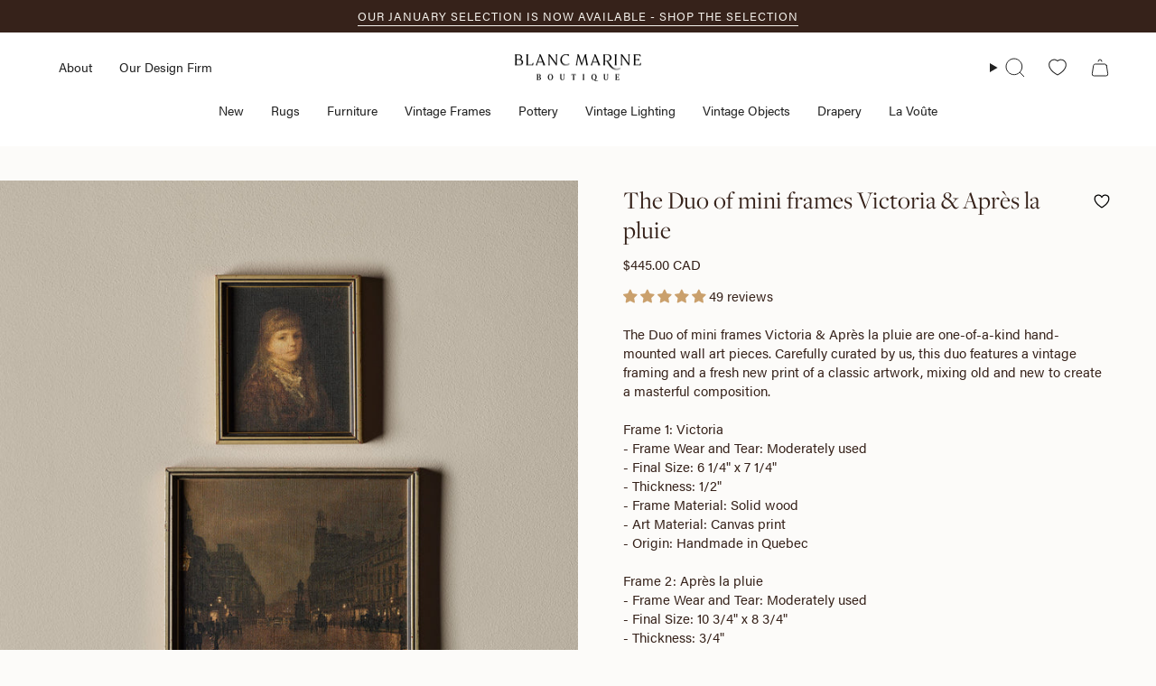

--- FILE ---
content_type: text/html; charset=utf-8
request_url: https://blancmarineboutique.com/products/juin-victoria-aprespluie-mini-frames
body_size: 68894
content:














<!doctype html>
<html class="no-js no-touch supports-no-cookies" lang="en">
  <head>
<script type="application/vnd.locksmith+json" data-locksmith>{"version":"v254","locked":false,"initialized":true,"scope":"product","access_granted":true,"access_denied":false,"requires_customer":false,"manual_lock":false,"remote_lock":false,"has_timeout":false,"remote_rendered":null,"hide_resource":false,"hide_links_to_resource":false,"transparent":true,"locks":{"all":[],"opened":[]},"keys":[],"keys_signature":"29669e2a5b19830e1632aab5835063de96add695c8e764c9909f7a32b301562c","state":{"template":"product.vintage-frames","theme":183171285268,"product":"juin-victoria-aprespluie-mini-frames","collection":null,"page":null,"blog":null,"article":null,"app":null},"now":1769210077,"path":"\/products\/juin-victoria-aprespluie-mini-frames","locale_root_url":"\/","canonical_url":"https:\/\/blancmarineboutique.com\/products\/juin-victoria-aprespluie-mini-frames","customer_id":null,"customer_id_signature":"29669e2a5b19830e1632aab5835063de96add695c8e764c9909f7a32b301562c","cart":null}</script><script data-locksmith>!function(){undefined;!function(){var s=window.Locksmith={},e=document.querySelector('script[type="application/vnd.locksmith+json"]'),n=e&&e.innerHTML;if(s.state={},s.util={},s.loading=!1,n)try{s.state=JSON.parse(n)}catch(d){}if(document.addEventListener&&document.querySelector){var o,a,i,t=[76,79,67,75,83,77,73,84,72,49,49],c=function(){a=t.slice(0)},l="style",r=function(e){e&&27!==e.keyCode&&"click"!==e.type||(document.removeEventListener("keydown",r),document.removeEventListener("click",r),o&&document.body.removeChild(o),o=null)};c(),document.addEventListener("keyup",function(e){if(e.keyCode===a[0]){if(clearTimeout(i),a.shift(),0<a.length)return void(i=setTimeout(c,1e3));c(),r(),(o=document.createElement("div"))[l].width="50%",o[l].maxWidth="1000px",o[l].height="85%",o[l].border="1px rgba(0, 0, 0, 0.2) solid",o[l].background="rgba(255, 255, 255, 0.99)",o[l].borderRadius="4px",o[l].position="fixed",o[l].top="50%",o[l].left="50%",o[l].transform="translateY(-50%) translateX(-50%)",o[l].boxShadow="0 2px 5px rgba(0, 0, 0, 0.3), 0 0 100vh 100vw rgba(0, 0, 0, 0.5)",o[l].zIndex="2147483645";var t=document.createElement("textarea");t.value=JSON.stringify(JSON.parse(n),null,2),t[l].border="none",t[l].display="block",t[l].boxSizing="border-box",t[l].width="100%",t[l].height="100%",t[l].background="transparent",t[l].padding="22px",t[l].fontFamily="monospace",t[l].fontSize="14px",t[l].color="#333",t[l].resize="none",t[l].outline="none",t.readOnly=!0,o.appendChild(t),document.body.appendChild(o),t.addEventListener("click",function(e){e.stopImmediatePropagation()}),t.select(),document.addEventListener("keydown",r),document.addEventListener("click",r)}})}s.isEmbedded=-1!==window.location.search.indexOf("_ab=0&_fd=0&_sc=1"),s.path=s.state.path||window.location.pathname,s.basePath=s.state.locale_root_url.concat("/apps/locksmith").replace(/^\/\//,"/"),s.reloading=!1,s.util.console=window.console||{log:function(){},error:function(){}},s.util.makeUrl=function(e,t){var n,o=s.basePath+e,a=[],i=s.cache();for(n in i)a.push(n+"="+encodeURIComponent(i[n]));for(n in t)a.push(n+"="+encodeURIComponent(t[n]));return s.state.customer_id&&(a.push("customer_id="+encodeURIComponent(s.state.customer_id)),a.push("customer_id_signature="+encodeURIComponent(s.state.customer_id_signature))),o+=(-1===o.indexOf("?")?"?":"&")+a.join("&")},s._initializeCallbacks=[],s.on=function(e,t){if("initialize"!==e)throw'Locksmith.on() currently only supports the "initialize" event';s._initializeCallbacks.push(t)},s.initializeSession=function(e){if(!s.isEmbedded){var t=!1,n=!0,o=!0;(e=e||{}).silent&&(o=n=!(t=!0)),s.ping({silent:t,spinner:n,reload:o,callback:function(){s._initializeCallbacks.forEach(function(e){e()})}})}},s.cache=function(e){var t={};try{var n=function a(e){return(document.cookie.match("(^|; )"+e+"=([^;]*)")||0)[2]};t=JSON.parse(decodeURIComponent(n("locksmith-params")||"{}"))}catch(d){}if(e){for(var o in e)t[o]=e[o];document.cookie="locksmith-params=; expires=Thu, 01 Jan 1970 00:00:00 GMT; path=/",document.cookie="locksmith-params="+encodeURIComponent(JSON.stringify(t))+"; path=/"}return t},s.cache.cart=s.state.cart,s.cache.cartLastSaved=null,s.params=s.cache(),s.util.reload=function(){s.reloading=!0;try{window.location.href=window.location.href.replace(/#.*/,"")}catch(d){s.util.console.error("Preferred reload method failed",d),window.location.reload()}},s.cache.saveCart=function(e){if(!s.cache.cart||s.cache.cart===s.cache.cartLastSaved)return e?e():null;var t=s.cache.cartLastSaved;s.cache.cartLastSaved=s.cache.cart,fetch("/cart/update.js",{method:"POST",headers:{"Content-Type":"application/json",Accept:"application/json"},body:JSON.stringify({attributes:{locksmith:s.cache.cart}})}).then(function(e){if(!e.ok)throw new Error("Cart update failed: "+e.status);return e.json()}).then(function(){e&&e()})["catch"](function(e){if(s.cache.cartLastSaved=t,!s.reloading)throw e})},s.util.spinnerHTML='<style>body{background:#FFF}@keyframes spin{from{transform:rotate(0deg)}to{transform:rotate(360deg)}}#loading{display:flex;width:100%;height:50vh;color:#777;align-items:center;justify-content:center}#loading .spinner{display:block;animation:spin 600ms linear infinite;position:relative;width:50px;height:50px}#loading .spinner-ring{stroke:currentColor;stroke-dasharray:100%;stroke-width:2px;stroke-linecap:round;fill:none}</style><div id="loading"><div class="spinner"><svg width="100%" height="100%"><svg preserveAspectRatio="xMinYMin"><circle class="spinner-ring" cx="50%" cy="50%" r="45%"></circle></svg></svg></div></div>',s.util.clobberBody=function(e){document.body.innerHTML=e},s.util.clobberDocument=function(e){e.responseText&&(e=e.responseText),document.documentElement&&document.removeChild(document.documentElement);var t=document.open("text/html","replace");t.writeln(e),t.close(),setTimeout(function(){var e=t.querySelector("[autofocus]");e&&e.focus()},100)},s.util.serializeForm=function(e){if(e&&"FORM"===e.nodeName){var t,n,o={};for(t=e.elements.length-1;0<=t;t-=1)if(""!==e.elements[t].name)switch(e.elements[t].nodeName){case"INPUT":switch(e.elements[t].type){default:case"text":case"hidden":case"password":case"button":case"reset":case"submit":o[e.elements[t].name]=e.elements[t].value;break;case"checkbox":case"radio":e.elements[t].checked&&(o[e.elements[t].name]=e.elements[t].value);break;case"file":}break;case"TEXTAREA":o[e.elements[t].name]=e.elements[t].value;break;case"SELECT":switch(e.elements[t].type){case"select-one":o[e.elements[t].name]=e.elements[t].value;break;case"select-multiple":for(n=e.elements[t].options.length-1;0<=n;n-=1)e.elements[t].options[n].selected&&(o[e.elements[t].name]=e.elements[t].options[n].value)}break;case"BUTTON":switch(e.elements[t].type){case"reset":case"submit":case"button":o[e.elements[t].name]=e.elements[t].value}}return o}},s.util.on=function(e,i,s,t){t=t||document;var c="locksmith-"+e+i,n=function(e){var t=e.target,n=e.target.parentElement,o=t&&t.className&&(t.className.baseVal||t.className)||"",a=n&&n.className&&(n.className.baseVal||n.className)||"";("string"==typeof o&&-1!==o.split(/\s+/).indexOf(i)||"string"==typeof a&&-1!==a.split(/\s+/).indexOf(i))&&!e[c]&&(e[c]=!0,s(e))};t.attachEvent?t.attachEvent(e,n):t.addEventListener(e,n,!1)},s.util.enableActions=function(e){s.util.on("click","locksmith-action",function(e){e.preventDefault();var t=e.target;t.dataset.confirmWith&&!confirm(t.dataset.confirmWith)||(t.disabled=!0,t.innerText=t.dataset.disableWith,s.post("/action",t.dataset.locksmithParams,{spinner:!1,type:"text",success:function(e){(e=JSON.parse(e.responseText)).message&&alert(e.message),s.util.reload()}}))},e)},s.util.inject=function(e,t){var n=["data","locksmith","append"];if(-1!==t.indexOf(n.join("-"))){var o=document.createElement("div");o.innerHTML=t,e.appendChild(o)}else e.innerHTML=t;var a,i,s=e.querySelectorAll("script");for(i=0;i<s.length;++i){a=s[i];var c=document.createElement("script");if(a.type&&(c.type=a.type),a.src)c.src=a.src;else{var l=document.createTextNode(a.innerHTML);c.appendChild(l)}e.appendChild(c)}var r=e.querySelector("[autofocus]");r&&r.focus()},s.post=function(e,t,n){!1!==(n=n||{}).spinner&&s.util.clobberBody(s.util.spinnerHTML);var o={};n.container===document?(o.layout=1,n.success=function(e){s.util.clobberDocument(e)}):n.container&&(o.layout=0,n.success=function(e){var t=document.getElementById(n.container);s.util.inject(t,e),t.id===t.firstChild.id&&t.parentElement.replaceChild(t.firstChild,t)}),n.form_type&&(t.form_type=n.form_type),n.include_layout_classes!==undefined&&(t.include_layout_classes=n.include_layout_classes),n.lock_id!==undefined&&(t.lock_id=n.lock_id),s.loading=!0;var a=s.util.makeUrl(e,o),i="json"===n.type||"text"===n.type;fetch(a,{method:"POST",headers:{"Content-Type":"application/json",Accept:i?"application/json":"text/html"},body:JSON.stringify(t)}).then(function(e){if(!e.ok)throw new Error("Request failed: "+e.status);return e.text()}).then(function(e){var t=n.success||s.util.clobberDocument;t(i?{responseText:e}:e)})["catch"](function(e){if(!s.reloading)if("dashboard.weglot.com"!==window.location.host){if(!n.silent)throw alert("Something went wrong! Please refresh and try again."),e;console.error(e)}else console.error(e)})["finally"](function(){s.loading=!1})},s.postResource=function(e,t){e.path=s.path,e.search=window.location.search,e.state=s.state,e.passcode&&(e.passcode=e.passcode.trim()),e.email&&(e.email=e.email.trim()),e.state.cart=s.cache.cart,e.locksmith_json=s.jsonTag,e.locksmith_json_signature=s.jsonTagSignature,s.post("/resource",e,t)},s.ping=function(e){if(!s.isEmbedded){e=e||{};var t=function(){e.reload?s.util.reload():"function"==typeof e.callback&&e.callback()};s.post("/ping",{path:s.path,search:window.location.search,state:s.state},{spinner:!!e.spinner,silent:"undefined"==typeof e.silent||e.silent,type:"text",success:function(e){e&&e.responseText?((e=JSON.parse(e.responseText)).messages&&0<e.messages.length&&s.showMessages(e.messages),e.cart&&s.cache.cart!==e.cart?(s.cache.cart=e.cart,s.cache.saveCart(function(){t(),e.cart&&e.cart.match(/^.+:/)&&s.util.reload()})):t()):console.error("[Locksmith] Invalid result in ping callback:",e)}})}},s.timeoutMonitor=function(){var e=s.cache.cart;s.ping({callback:function(){e!==s.cache.cart||setTimeout(function(){s.timeoutMonitor()},6e4)}})},s.showMessages=function(e){var t=document.createElement("div");t.style.position="fixed",t.style.left=0,t.style.right=0,t.style.bottom="-50px",t.style.opacity=0,t.style.background="#191919",t.style.color="#ddd",t.style.transition="bottom 0.2s, opacity 0.2s",t.style.zIndex=999999,t.innerHTML="        <style>          .locksmith-ab .locksmith-b { display: none; }          .locksmith-ab.toggled .locksmith-b { display: flex; }          .locksmith-ab.toggled .locksmith-a { display: none; }          .locksmith-flex { display: flex; flex-wrap: wrap; justify-content: space-between; align-items: center; padding: 10px 20px; }          .locksmith-message + .locksmith-message { border-top: 1px #555 solid; }          .locksmith-message a { color: inherit; font-weight: bold; }          .locksmith-message a:hover { color: inherit; opacity: 0.8; }          a.locksmith-ab-toggle { font-weight: inherit; text-decoration: underline; }          .locksmith-text { flex-grow: 1; }          .locksmith-cta { flex-grow: 0; text-align: right; }          .locksmith-cta button { transform: scale(0.8); transform-origin: left; }          .locksmith-cta > * { display: block; }          .locksmith-cta > * + * { margin-top: 10px; }          .locksmith-message a.locksmith-close { flex-grow: 0; text-decoration: none; margin-left: 15px; font-size: 30px; font-family: monospace; display: block; padding: 2px 10px; }                    @media screen and (max-width: 600px) {            .locksmith-wide-only { display: none !important; }            .locksmith-flex { padding: 0 15px; }            .locksmith-flex > * { margin-top: 5px; margin-bottom: 5px; }            .locksmith-cta { text-align: left; }          }                    @media screen and (min-width: 601px) {            .locksmith-narrow-only { display: none !important; }          }        </style>      "+e.map(function(e){return'<div class="locksmith-message">'+e+"</div>"}).join(""),document.body.appendChild(t),document.body.style.position="relative",document.body.parentElement.style.paddingBottom=t.offsetHeight+"px",setTimeout(function(){t.style.bottom=0,t.style.opacity=1},50),s.util.on("click","locksmith-ab-toggle",function(e){e.preventDefault();for(var t=e.target.parentElement;-1===t.className.split(" ").indexOf("locksmith-ab");)t=t.parentElement;-1!==t.className.split(" ").indexOf("toggled")?t.className=t.className.replace("toggled",""):t.className=t.className+" toggled"}),s.util.enableActions(t)}}()}();</script>
      <script data-locksmith>Locksmith.cache.cart=null</script>

  <script data-locksmith>Locksmith.jsonTag="{\"version\":\"v254\",\"locked\":false,\"initialized\":true,\"scope\":\"product\",\"access_granted\":true,\"access_denied\":false,\"requires_customer\":false,\"manual_lock\":false,\"remote_lock\":false,\"has_timeout\":false,\"remote_rendered\":null,\"hide_resource\":false,\"hide_links_to_resource\":false,\"transparent\":true,\"locks\":{\"all\":[],\"opened\":[]},\"keys\":[],\"keys_signature\":\"29669e2a5b19830e1632aab5835063de96add695c8e764c9909f7a32b301562c\",\"state\":{\"template\":\"product.vintage-frames\",\"theme\":183171285268,\"product\":\"juin-victoria-aprespluie-mini-frames\",\"collection\":null,\"page\":null,\"blog\":null,\"article\":null,\"app\":null},\"now\":1769210077,\"path\":\"\\\/products\\\/juin-victoria-aprespluie-mini-frames\",\"locale_root_url\":\"\\\/\",\"canonical_url\":\"https:\\\/\\\/blancmarineboutique.com\\\/products\\\/juin-victoria-aprespluie-mini-frames\",\"customer_id\":null,\"customer_id_signature\":\"29669e2a5b19830e1632aab5835063de96add695c8e764c9909f7a32b301562c\",\"cart\":null}";Locksmith.jsonTagSignature="0ad7567809f0144a3a99e76f360a643c8838ff8f990baed6ae1ade459b84ce0b"</script>

<meta charset="UTF-8">
<meta http-equiv="X-UA-Compatible" content="IE=edge">
<meta name="viewport" content="width=device-width,initial-scale=1"><meta name="theme-color" content="#9d6d4f">
<link rel="canonical" href="https://blancmarineboutique.com/products/juin-victoria-aprespluie-mini-frames">

<!-- ======================= Broadcast Theme V6.2.0 ========================= -->


  <link rel="icon" type="image/png" href="//blancmarineboutique.com/cdn/shop/files/logomark_noir.png?crop=center&height=32&v=1668876900&width=32">

<link rel="preconnect" href="https://fonts.shopifycdn.com" crossorigin><link rel="stylesheet" href="https://use.typekit.net/juf6tby.css">

<!-- Title and description ================================================ -->


<title>
    
    The Duo of mini frames Victoria &amp; Après la pluie
    
    
    
      &ndash; Blanc Marine Boutique
    
  </title>


<meta name="description" content="The Duo of mini frames Victoria &amp;amp; Après la pluie are one-of-a-kind hand-mounted wall art pieces. Carefully curated by us, this duo features a vintage framing and a fresh new print of a classic artwork, mixing old and new to create a masterful composition. Frame 1: Victoria - Frame Wear and Tear: Moderately used - F">


<meta property="og:site_name" content="Blanc Marine Boutique">
<meta property="og:url" content="https://blancmarineboutique.com/products/juin-victoria-aprespluie-mini-frames"><meta property="og:title" content="The Duo of mini frames Victoria &amp; Après la pluie">
<meta property="og:type" content="product">
<meta property="og:description" content="The Duo of mini frames Victoria &amp;amp; Après la pluie are one-of-a-kind hand-mounted wall art pieces. Carefully curated by us, this duo features a vintage framing and a fresh new print of a classic artwork, mixing old and new to create a masterful composition. Frame 1: Victoria - Frame Wear and Tear: Moderately used - F">
<meta property="og:image" content="http://blancmarineboutique.com/cdn/shop/files/DM-54_1.jpg?v=1717858593">
<meta property="og:image:secure_url" content="https://blancmarineboutique.com/cdn/shop/files/DM-54_1.jpg?v=1717858593">
<meta property="og:image:width" content="1800">
  <meta property="og:image:height" content="1800"><meta property="og:price:amount" content="445.00">
<meta property="og:price:currency" content="CAD">
<meta name="twitter:card" content="summary_large_image"><meta name="twitter:title" content="The Duo of mini frames Victoria &amp; Après la pluie">
<meta name="twitter:description" content="The Duo of mini frames Victoria &amp;amp; Après la pluie are one-of-a-kind hand-mounted wall art pieces. Carefully curated by us, this duo features a vintage framing and a fresh new print of a classic artwork, mixing old and new to create a masterful composition. Frame 1: Victoria - Frame Wear and Tear: Moderately used - F">

<!-- CSS ================================================================== -->
<style data-shopify>
  
  @font-face {
  font-family: Assistant;
  font-weight: 400;
  font-style: normal;
  font-display: swap;
  src: url("//blancmarineboutique.com/cdn/fonts/assistant/assistant_n4.9120912a469cad1cc292572851508ca49d12e768.woff2") format("woff2"),
       url("//blancmarineboutique.com/cdn/fonts/assistant/assistant_n4.6e9875ce64e0fefcd3f4446b7ec9036b3ddd2985.woff") format("woff");
}

  @font-face {
  font-family: Archivo;
  font-weight: 400;
  font-style: normal;
  font-display: swap;
  src: url("//blancmarineboutique.com/cdn/fonts/archivo/archivo_n4.dc8d917cc69af0a65ae04d01fd8eeab28a3573c9.woff2") format("woff2"),
       url("//blancmarineboutique.com/cdn/fonts/archivo/archivo_n4.bd6b9c34fdb81d7646836be8065ce3c80a2cc984.woff") format("woff");
}

  @font-face {
  font-family: Poppins;
  font-weight: 400;
  font-style: normal;
  font-display: swap;
  src: url("//blancmarineboutique.com/cdn/fonts/poppins/poppins_n4.0ba78fa5af9b0e1a374041b3ceaadf0a43b41362.woff2") format("woff2"),
       url("//blancmarineboutique.com/cdn/fonts/poppins/poppins_n4.214741a72ff2596839fc9760ee7a770386cf16ca.woff") format("woff");
}

  @font-face {
  font-family: Poppins;
  font-weight: 400;
  font-style: normal;
  font-display: swap;
  src: url("//blancmarineboutique.com/cdn/fonts/poppins/poppins_n4.0ba78fa5af9b0e1a374041b3ceaadf0a43b41362.woff2") format("woff2"),
       url("//blancmarineboutique.com/cdn/fonts/poppins/poppins_n4.214741a72ff2596839fc9760ee7a770386cf16ca.woff") format("woff");
}


  
    @font-face {
  font-family: Assistant;
  font-weight: 500;
  font-style: normal;
  font-display: swap;
  src: url("//blancmarineboutique.com/cdn/fonts/assistant/assistant_n5.26caedc0c0f332f957d0fb6b24adee050844cce5.woff2") format("woff2"),
       url("//blancmarineboutique.com/cdn/fonts/assistant/assistant_n5.d09f0488bf8aadd48534c94ac3f185fbc9ddb168.woff") format("woff");
}

  

  

  

  
    @font-face {
  font-family: Archivo;
  font-weight: 500;
  font-style: normal;
  font-display: swap;
  src: url("//blancmarineboutique.com/cdn/fonts/archivo/archivo_n5.272841b6d6b831864f7fecfa55541752bb399511.woff2") format("woff2"),
       url("//blancmarineboutique.com/cdn/fonts/archivo/archivo_n5.27fb58a71a175084eb68e15500549a69fe15738e.woff") format("woff");
}

  

  

  
    :root,
    .color-scheme-1 {--COLOR-BG-GRADIENT: #fcfbf9;
      --COLOR-BG: #fcfbf9;
      --COLOR-BG-RGB: 252, 251, 249;

      --COLOR-BG-ACCENT: #f5f2ec;
      --COLOR-BG-ACCENT-LIGHTEN: #ffffff;

      /* === Link Color ===*/

      --COLOR-LINK: #282c2e;
      --COLOR-LINK-A50: rgba(40, 44, 46, 0.5);
      --COLOR-LINK-A70: rgba(40, 44, 46, 0.7);
      --COLOR-LINK-HOVER: rgba(40, 44, 46, 0.7);
      --COLOR-LINK-OPPOSITE: #ffffff;

      --COLOR-TEXT: #36221a;
      --COLOR-TEXT-HOVER: rgba(54, 34, 26, 0.7);
      --COLOR-TEXT-LIGHT: #71635d;
      --COLOR-TEXT-DARK: #030101;
      --COLOR-TEXT-A5:  rgba(54, 34, 26, 0.05);
      --COLOR-TEXT-A35: rgba(54, 34, 26, 0.35);
      --COLOR-TEXT-A50: rgba(54, 34, 26, 0.5);
      --COLOR-TEXT-A80: rgba(54, 34, 26, 0.8);


      --COLOR-BORDER: rgb(209, 205, 196);
      --COLOR-BORDER-LIGHT: #e2dfd9;
      --COLOR-BORDER-DARK: #a49c8b;
      --COLOR-BORDER-HAIRLINE: #f7f4ef;

      --overlay-bg: #000000;

      /* === Bright color ===*/
      --COLOR-ACCENT: #9d6d4f;
      --COLOR-ACCENT-HOVER: #72482d;
      --COLOR-ACCENT-FADE: rgba(157, 109, 79, 0.05);
      --COLOR-ACCENT-LIGHT: #e3bba2;

      /* === Default Cart Gradient ===*/

      --FREE-SHIPPING-GRADIENT: linear-gradient(to right, var(--COLOR-ACCENT-LIGHT) 0%, var(--accent) 100%);

      /* === Buttons ===*/
      --BTN-PRIMARY-BG: #9d6d4f;
      --BTN-PRIMARY-TEXT: #f5f2ec;
      --BTN-PRIMARY-BORDER: #36221a;
      --BTN-PRIMARY-BORDER-A70: rgba(54, 34, 26, 0.7);

      
      
        --BTN-PRIMARY-BG-BRIGHTER: #8c6146;
      

      --BTN-SECONDARY-BG: #482d1f;
      --BTN-SECONDARY-TEXT: #f5f2ec;
      --BTN-SECONDARY-BORDER: #482d1f;
      --BTN-SECONDARY-BORDER-A70: rgba(72, 45, 31, 0.7);

      
      
        --BTN-SECONDARY-BG-BRIGHTER: #5a3827;
      

      
--COLOR-BG-BRIGHTER: #f4f0e8;

      --COLOR-BG-ALPHA-25: rgba(252, 251, 249, 0.25);
      --COLOR-BG-TRANSPARENT: rgba(252, 251, 249, 0);--COLOR-FOOTER-BG-HAIRLINE: #f7f4ef;

      /* Dynamic color variables */
      --accent: var(--COLOR-ACCENT);
      --accent-fade: var(--COLOR-ACCENT-FADE);
      --accent-hover: var(--COLOR-ACCENT-HOVER);
      --border: var(--COLOR-BORDER);
      --border-dark: var(--COLOR-BORDER-DARK);
      --border-light: var(--COLOR-BORDER-LIGHT);
      --border-hairline: var(--COLOR-BORDER-HAIRLINE);
      --bg: var(--COLOR-BG-GRADIENT, var(--COLOR-BG));
      --bg-accent: var(--COLOR-BG-ACCENT);
      --bg-accent-lighten: var(--COLOR-BG-ACCENT-LIGHTEN);
      --icons: var(--COLOR-TEXT);
      --link: var(--COLOR-LINK);
      --link-a50: var(--COLOR-LINK-A50);
      --link-a70: var(--COLOR-LINK-A70);
      --link-hover: var(--COLOR-LINK-HOVER);
      --link-opposite: var(--COLOR-LINK-OPPOSITE);
      --text: var(--COLOR-TEXT);
      --text-dark: var(--COLOR-TEXT-DARK);
      --text-light: var(--COLOR-TEXT-LIGHT);
      --text-hover: var(--COLOR-TEXT-HOVER);
      --text-a5: var(--COLOR-TEXT-A5);
      --text-a35: var(--COLOR-TEXT-A35);
      --text-a50: var(--COLOR-TEXT-A50);
      --text-a80: var(--COLOR-TEXT-A80);
    }
  
    
    .color-scheme-2 {--COLOR-BG-GRADIENT: #9d6d4f;
      --COLOR-BG: #9d6d4f;
      --COLOR-BG-RGB: 157, 109, 79;

      --COLOR-BG-ACCENT: #f5f2ec;
      --COLOR-BG-ACCENT-LIGHTEN: #ffffff;

      /* === Link Color ===*/

      --COLOR-LINK: #9d6d4f;
      --COLOR-LINK-A50: rgba(157, 109, 79, 0.5);
      --COLOR-LINK-A70: rgba(157, 109, 79, 0.7);
      --COLOR-LINK-HOVER: rgba(157, 109, 79, 0.7);
      --COLOR-LINK-OPPOSITE: #ffffff;

      --COLOR-TEXT: #f5f2ec;
      --COLOR-TEXT-HOVER: rgba(245, 242, 236, 0.7);
      --COLOR-TEXT-LIGHT: #dbcabd;
      --COLOR-TEXT-DARK: #ded0b6;
      --COLOR-TEXT-A5:  rgba(245, 242, 236, 0.05);
      --COLOR-TEXT-A35: rgba(245, 242, 236, 0.35);
      --COLOR-TEXT-A50: rgba(245, 242, 236, 0.5);
      --COLOR-TEXT-A80: rgba(245, 242, 236, 0.8);


      --COLOR-BORDER: rgb(157, 109, 79);
      --COLOR-BORDER-LIGHT: #9d6d4f;
      --COLOR-BORDER-DARK: #593e2d;
      --COLOR-BORDER-HAIRLINE: #93664a;

      --overlay-bg: #000000;

      /* === Bright color ===*/
      --COLOR-ACCENT: #9d6d4f;
      --COLOR-ACCENT-HOVER: #72482d;
      --COLOR-ACCENT-FADE: rgba(157, 109, 79, 0.05);
      --COLOR-ACCENT-LIGHT: #e3bba2;

      /* === Default Cart Gradient ===*/

      --FREE-SHIPPING-GRADIENT: linear-gradient(to right, var(--COLOR-ACCENT-LIGHT) 0%, var(--accent) 100%);

      /* === Buttons ===*/
      --BTN-PRIMARY-BG: #9d6d4f;
      --BTN-PRIMARY-TEXT: #f5f2ec;
      --BTN-PRIMARY-BORDER: #9d6d4f;
      --BTN-PRIMARY-BORDER-A70: rgba(157, 109, 79, 0.7);

      
      
        --BTN-PRIMARY-BG-BRIGHTER: #8c6146;
      

      --BTN-SECONDARY-BG: #9d6d4f;
      --BTN-SECONDARY-TEXT: #f5f2ec;
      --BTN-SECONDARY-BORDER: #9d6d4f;
      --BTN-SECONDARY-BORDER-A70: rgba(157, 109, 79, 0.7);

      
      
        --BTN-SECONDARY-BG-BRIGHTER: #8c6146;
      

      
--COLOR-BG-BRIGHTER: #8c6146;

      --COLOR-BG-ALPHA-25: rgba(157, 109, 79, 0.25);
      --COLOR-BG-TRANSPARENT: rgba(157, 109, 79, 0);--COLOR-FOOTER-BG-HAIRLINE: #93664a;

      /* Dynamic color variables */
      --accent: var(--COLOR-ACCENT);
      --accent-fade: var(--COLOR-ACCENT-FADE);
      --accent-hover: var(--COLOR-ACCENT-HOVER);
      --border: var(--COLOR-BORDER);
      --border-dark: var(--COLOR-BORDER-DARK);
      --border-light: var(--COLOR-BORDER-LIGHT);
      --border-hairline: var(--COLOR-BORDER-HAIRLINE);
      --bg: var(--COLOR-BG-GRADIENT, var(--COLOR-BG));
      --bg-accent: var(--COLOR-BG-ACCENT);
      --bg-accent-lighten: var(--COLOR-BG-ACCENT-LIGHTEN);
      --icons: var(--COLOR-TEXT);
      --link: var(--COLOR-LINK);
      --link-a50: var(--COLOR-LINK-A50);
      --link-a70: var(--COLOR-LINK-A70);
      --link-hover: var(--COLOR-LINK-HOVER);
      --link-opposite: var(--COLOR-LINK-OPPOSITE);
      --text: var(--COLOR-TEXT);
      --text-dark: var(--COLOR-TEXT-DARK);
      --text-light: var(--COLOR-TEXT-LIGHT);
      --text-hover: var(--COLOR-TEXT-HOVER);
      --text-a5: var(--COLOR-TEXT-A5);
      --text-a35: var(--COLOR-TEXT-A35);
      --text-a50: var(--COLOR-TEXT-A50);
      --text-a80: var(--COLOR-TEXT-A80);
    }
  
    
    .color-scheme-3 {--COLOR-BG-GRADIENT: #f5f2ec;
      --COLOR-BG: #f5f2ec;
      --COLOR-BG-RGB: 245, 242, 236;

      --COLOR-BG-ACCENT: #36221a;
      --COLOR-BG-ACCENT-LIGHTEN: #6a4333;

      /* === Link Color ===*/

      --COLOR-LINK: #f5f2ec;
      --COLOR-LINK-A50: rgba(245, 242, 236, 0.5);
      --COLOR-LINK-A70: rgba(245, 242, 236, 0.7);
      --COLOR-LINK-HOVER: rgba(245, 242, 236, 0.7);
      --COLOR-LINK-OPPOSITE: #000000;

      --COLOR-TEXT: #000000;
      --COLOR-TEXT-HOVER: rgba(0, 0, 0, 0.7);
      --COLOR-TEXT-LIGHT: #4a4947;
      --COLOR-TEXT-DARK: #000000;
      --COLOR-TEXT-A5:  rgba(0, 0, 0, 0.05);
      --COLOR-TEXT-A35: rgba(0, 0, 0, 0.35);
      --COLOR-TEXT-A50: rgba(0, 0, 0, 0.5);
      --COLOR-TEXT-A80: rgba(0, 0, 0, 0.8);


      --COLOR-BORDER: rgb(157, 109, 79);
      --COLOR-BORDER-LIGHT: #c0a28e;
      --COLOR-BORDER-DARK: #593e2d;
      --COLOR-BORDER-HAIRLINE: #f0ebe2;

      --overlay-bg: #000000;

      /* === Bright color ===*/
      --COLOR-ACCENT: #9d6d4f;
      --COLOR-ACCENT-HOVER: #72482d;
      --COLOR-ACCENT-FADE: rgba(157, 109, 79, 0.05);
      --COLOR-ACCENT-LIGHT: #e3bba2;

      /* === Default Cart Gradient ===*/

      --FREE-SHIPPING-GRADIENT: linear-gradient(to right, var(--COLOR-ACCENT-LIGHT) 0%, var(--accent) 100%);

      /* === Buttons ===*/
      --BTN-PRIMARY-BG: #9d6d4f;
      --BTN-PRIMARY-TEXT: #f5f2ec;
      --BTN-PRIMARY-BORDER: #f5f2ec;
      --BTN-PRIMARY-BORDER-A70: rgba(245, 242, 236, 0.7);

      
      
        --BTN-PRIMARY-BG-BRIGHTER: #8c6146;
      

      --BTN-SECONDARY-BG: #ab8c52;
      --BTN-SECONDARY-TEXT: #ffffff;
      --BTN-SECONDARY-BORDER: #ab8c52;
      --BTN-SECONDARY-BORDER-A70: rgba(171, 140, 82, 0.7);

      
      
        --BTN-SECONDARY-BG-BRIGHTER: #9a7e4a;
      

      
--COLOR-BG-BRIGHTER: #ece7db;

      --COLOR-BG-ALPHA-25: rgba(245, 242, 236, 0.25);
      --COLOR-BG-TRANSPARENT: rgba(245, 242, 236, 0);--COLOR-FOOTER-BG-HAIRLINE: #f0ebe2;

      /* Dynamic color variables */
      --accent: var(--COLOR-ACCENT);
      --accent-fade: var(--COLOR-ACCENT-FADE);
      --accent-hover: var(--COLOR-ACCENT-HOVER);
      --border: var(--COLOR-BORDER);
      --border-dark: var(--COLOR-BORDER-DARK);
      --border-light: var(--COLOR-BORDER-LIGHT);
      --border-hairline: var(--COLOR-BORDER-HAIRLINE);
      --bg: var(--COLOR-BG-GRADIENT, var(--COLOR-BG));
      --bg-accent: var(--COLOR-BG-ACCENT);
      --bg-accent-lighten: var(--COLOR-BG-ACCENT-LIGHTEN);
      --icons: var(--COLOR-TEXT);
      --link: var(--COLOR-LINK);
      --link-a50: var(--COLOR-LINK-A50);
      --link-a70: var(--COLOR-LINK-A70);
      --link-hover: var(--COLOR-LINK-HOVER);
      --link-opposite: var(--COLOR-LINK-OPPOSITE);
      --text: var(--COLOR-TEXT);
      --text-dark: var(--COLOR-TEXT-DARK);
      --text-light: var(--COLOR-TEXT-LIGHT);
      --text-hover: var(--COLOR-TEXT-HOVER);
      --text-a5: var(--COLOR-TEXT-A5);
      --text-a35: var(--COLOR-TEXT-A35);
      --text-a50: var(--COLOR-TEXT-A50);
      --text-a80: var(--COLOR-TEXT-A80);
    }
  
    
    .color-scheme-4 {--COLOR-BG-GRADIENT: #36221a;
      --COLOR-BG: #36221a;
      --COLOR-BG-RGB: 54, 34, 26;

      --COLOR-BG-ACCENT: #f5f2ec;
      --COLOR-BG-ACCENT-LIGHTEN: #ffffff;

      /* === Link Color ===*/

      --COLOR-LINK: #f5f2ec;
      --COLOR-LINK-A50: rgba(245, 242, 236, 0.5);
      --COLOR-LINK-A70: rgba(245, 242, 236, 0.7);
      --COLOR-LINK-HOVER: rgba(245, 242, 236, 0.7);
      --COLOR-LINK-OPPOSITE: #000000;

      --COLOR-TEXT: #f5f2ec;
      --COLOR-TEXT-HOVER: rgba(245, 242, 236, 0.7);
      --COLOR-TEXT-LIGHT: #bcb4ad;
      --COLOR-TEXT-DARK: #ded0b6;
      --COLOR-TEXT-A5:  rgba(245, 242, 236, 0.05);
      --COLOR-TEXT-A35: rgba(245, 242, 236, 0.35);
      --COLOR-TEXT-A50: rgba(245, 242, 236, 0.5);
      --COLOR-TEXT-A80: rgba(245, 242, 236, 0.8);


      --COLOR-BORDER: rgb(245, 242, 236);
      --COLOR-BORDER-LIGHT: #a99f98;
      --COLOR-BORDER-DARK: #d2c4a9;
      --COLOR-BORDER-HAIRLINE: #2c1b15;

      --overlay-bg: #000000;

      /* === Bright color ===*/
      --COLOR-ACCENT: #f5f2ec;
      --COLOR-ACCENT-HOVER: #ded0b6;
      --COLOR-ACCENT-FADE: rgba(245, 242, 236, 0.05);
      --COLOR-ACCENT-LIGHT: #ffffff;

      /* === Default Cart Gradient ===*/

      --FREE-SHIPPING-GRADIENT: linear-gradient(to right, var(--COLOR-ACCENT-LIGHT) 0%, var(--accent) 100%);

      /* === Buttons ===*/
      --BTN-PRIMARY-BG: #f5f2ec;
      --BTN-PRIMARY-TEXT: #36221a;
      --BTN-PRIMARY-BORDER: #f5f2ec;
      --BTN-PRIMARY-BORDER-A70: rgba(245, 242, 236, 0.7);

      
      
        --BTN-PRIMARY-BG-BRIGHTER: #ece7db;
      

      --BTN-SECONDARY-BG: #ab8c52;
      --BTN-SECONDARY-TEXT: #f5f2ec;
      --BTN-SECONDARY-BORDER: #ab8c52;
      --BTN-SECONDARY-BORDER-A70: rgba(171, 140, 82, 0.7);

      
      
        --BTN-SECONDARY-BG-BRIGHTER: #9a7e4a;
      

      
--COLOR-BG-BRIGHTER: #472d22;

      --COLOR-BG-ALPHA-25: rgba(54, 34, 26, 0.25);
      --COLOR-BG-TRANSPARENT: rgba(54, 34, 26, 0);--COLOR-FOOTER-BG-HAIRLINE: #40291f;

      /* Dynamic color variables */
      --accent: var(--COLOR-ACCENT);
      --accent-fade: var(--COLOR-ACCENT-FADE);
      --accent-hover: var(--COLOR-ACCENT-HOVER);
      --border: var(--COLOR-BORDER);
      --border-dark: var(--COLOR-BORDER-DARK);
      --border-light: var(--COLOR-BORDER-LIGHT);
      --border-hairline: var(--COLOR-BORDER-HAIRLINE);
      --bg: var(--COLOR-BG-GRADIENT, var(--COLOR-BG));
      --bg-accent: var(--COLOR-BG-ACCENT);
      --bg-accent-lighten: var(--COLOR-BG-ACCENT-LIGHTEN);
      --icons: var(--COLOR-TEXT);
      --link: var(--COLOR-LINK);
      --link-a50: var(--COLOR-LINK-A50);
      --link-a70: var(--COLOR-LINK-A70);
      --link-hover: var(--COLOR-LINK-HOVER);
      --link-opposite: var(--COLOR-LINK-OPPOSITE);
      --text: var(--COLOR-TEXT);
      --text-dark: var(--COLOR-TEXT-DARK);
      --text-light: var(--COLOR-TEXT-LIGHT);
      --text-hover: var(--COLOR-TEXT-HOVER);
      --text-a5: var(--COLOR-TEXT-A5);
      --text-a35: var(--COLOR-TEXT-A35);
      --text-a50: var(--COLOR-TEXT-A50);
      --text-a80: var(--COLOR-TEXT-A80);
    }
  
    
    .color-scheme-5 {--COLOR-BG-GRADIENT: #533e32;
      --COLOR-BG: #533e32;
      --COLOR-BG-RGB: 83, 62, 50;

      --COLOR-BG-ACCENT: #f5f2ec;
      --COLOR-BG-ACCENT-LIGHTEN: #ffffff;

      /* === Link Color ===*/

      --COLOR-LINK: #9d6d4f;
      --COLOR-LINK-A50: rgba(157, 109, 79, 0.5);
      --COLOR-LINK-A70: rgba(157, 109, 79, 0.7);
      --COLOR-LINK-HOVER: rgba(157, 109, 79, 0.7);
      --COLOR-LINK-OPPOSITE: #ffffff;

      --COLOR-TEXT: #f5f2ec;
      --COLOR-TEXT-HOVER: rgba(245, 242, 236, 0.7);
      --COLOR-TEXT-LIGHT: #c4bcb4;
      --COLOR-TEXT-DARK: #ded0b6;
      --COLOR-TEXT-A5:  rgba(245, 242, 236, 0.05);
      --COLOR-TEXT-A35: rgba(245, 242, 236, 0.35);
      --COLOR-TEXT-A50: rgba(245, 242, 236, 0.5);
      --COLOR-TEXT-A80: rgba(245, 242, 236, 0.8);


      --COLOR-BORDER: rgb(243, 243, 243);
      --COLOR-BORDER-LIGHT: #b3aba6;
      --COLOR-BORDER-DARK: #c0c0c0;
      --COLOR-BORDER-HAIRLINE: #49372c;

      --overlay-bg: #533e32;

      /* === Bright color ===*/
      --COLOR-ACCENT: #9d6d4f;
      --COLOR-ACCENT-HOVER: #72482d;
      --COLOR-ACCENT-FADE: rgba(157, 109, 79, 0.05);
      --COLOR-ACCENT-LIGHT: #e3bba2;

      /* === Default Cart Gradient ===*/

      --FREE-SHIPPING-GRADIENT: linear-gradient(to right, var(--COLOR-ACCENT-LIGHT) 0%, var(--accent) 100%);

      /* === Buttons ===*/
      --BTN-PRIMARY-BG: #f5f2ec;
      --BTN-PRIMARY-TEXT: #f5f2ec;
      --BTN-PRIMARY-BORDER: #f5f2ec;
      --BTN-PRIMARY-BORDER-A70: rgba(245, 242, 236, 0.7);

      
      
        --BTN-PRIMARY-BG-BRIGHTER: #ece7db;
      

      --BTN-SECONDARY-BG: #9d6d4f;
      --BTN-SECONDARY-TEXT: #ffffff;
      --BTN-SECONDARY-BORDER: #9d6d4f;
      --BTN-SECONDARY-BORDER-A70: rgba(157, 109, 79, 0.7);

      
      
        --BTN-SECONDARY-BG-BRIGHTER: #8c6146;
      

      
--COLOR-BG-BRIGHTER: #433228;

      --COLOR-BG-ALPHA-25: rgba(83, 62, 50, 0.25);
      --COLOR-BG-TRANSPARENT: rgba(83, 62, 50, 0);--COLOR-FOOTER-BG-HAIRLINE: #5d4538;

      /* Dynamic color variables */
      --accent: var(--COLOR-ACCENT);
      --accent-fade: var(--COLOR-ACCENT-FADE);
      --accent-hover: var(--COLOR-ACCENT-HOVER);
      --border: var(--COLOR-BORDER);
      --border-dark: var(--COLOR-BORDER-DARK);
      --border-light: var(--COLOR-BORDER-LIGHT);
      --border-hairline: var(--COLOR-BORDER-HAIRLINE);
      --bg: var(--COLOR-BG-GRADIENT, var(--COLOR-BG));
      --bg-accent: var(--COLOR-BG-ACCENT);
      --bg-accent-lighten: var(--COLOR-BG-ACCENT-LIGHTEN);
      --icons: var(--COLOR-TEXT);
      --link: var(--COLOR-LINK);
      --link-a50: var(--COLOR-LINK-A50);
      --link-a70: var(--COLOR-LINK-A70);
      --link-hover: var(--COLOR-LINK-HOVER);
      --link-opposite: var(--COLOR-LINK-OPPOSITE);
      --text: var(--COLOR-TEXT);
      --text-dark: var(--COLOR-TEXT-DARK);
      --text-light: var(--COLOR-TEXT-LIGHT);
      --text-hover: var(--COLOR-TEXT-HOVER);
      --text-a5: var(--COLOR-TEXT-A5);
      --text-a35: var(--COLOR-TEXT-A35);
      --text-a50: var(--COLOR-TEXT-A50);
      --text-a80: var(--COLOR-TEXT-A80);
    }
  
    
    .color-scheme-6 {--COLOR-BG-GRADIENT: #fcfbf9;
      --COLOR-BG: #fcfbf9;
      --COLOR-BG-RGB: 252, 251, 249;

      --COLOR-BG-ACCENT: #f5f2ec;
      --COLOR-BG-ACCENT-LIGHTEN: #ffffff;

      /* === Link Color ===*/

      --COLOR-LINK: #282c2e;
      --COLOR-LINK-A50: rgba(40, 44, 46, 0.5);
      --COLOR-LINK-A70: rgba(40, 44, 46, 0.7);
      --COLOR-LINK-HOVER: rgba(40, 44, 46, 0.7);
      --COLOR-LINK-OPPOSITE: #ffffff;

      --COLOR-TEXT: #212121;
      --COLOR-TEXT-HOVER: rgba(33, 33, 33, 0.7);
      --COLOR-TEXT-LIGHT: #636262;
      --COLOR-TEXT-DARK: #000000;
      --COLOR-TEXT-A5:  rgba(33, 33, 33, 0.05);
      --COLOR-TEXT-A35: rgba(33, 33, 33, 0.35);
      --COLOR-TEXT-A50: rgba(33, 33, 33, 0.5);
      --COLOR-TEXT-A80: rgba(33, 33, 33, 0.8);


      --COLOR-BORDER: rgb(209, 208, 206);
      --COLOR-BORDER-LIGHT: #e2e1df;
      --COLOR-BORDER-DARK: #a09e99;
      --COLOR-BORDER-HAIRLINE: #f7f4ef;

      --overlay-bg: #000000;

      /* === Bright color ===*/
      --COLOR-ACCENT: #ab8c52;
      --COLOR-ACCENT-HOVER: #806430;
      --COLOR-ACCENT-FADE: rgba(171, 140, 82, 0.05);
      --COLOR-ACCENT-LIGHT: #e8d4ae;

      /* === Default Cart Gradient ===*/

      --FREE-SHIPPING-GRADIENT: linear-gradient(to right, var(--COLOR-ACCENT-LIGHT) 0%, var(--accent) 100%);

      /* === Buttons ===*/
      --BTN-PRIMARY-BG: #ffffff;
      --BTN-PRIMARY-TEXT: #212121;
      --BTN-PRIMARY-BORDER: #ffffff;
      --BTN-PRIMARY-BORDER-A70: rgba(255, 255, 255, 0.7);

      
      
        --BTN-PRIMARY-BG-BRIGHTER: #f2f2f2;
      

      --BTN-SECONDARY-BG: #ab8c52;
      --BTN-SECONDARY-TEXT: #ffffff;
      --BTN-SECONDARY-BORDER: #ab8c52;
      --BTN-SECONDARY-BORDER-A70: rgba(171, 140, 82, 0.7);

      
      
        --BTN-SECONDARY-BG-BRIGHTER: #9a7e4a;
      

      
--COLOR-BG-BRIGHTER: #f4f0e8;

      --COLOR-BG-ALPHA-25: rgba(252, 251, 249, 0.25);
      --COLOR-BG-TRANSPARENT: rgba(252, 251, 249, 0);--COLOR-FOOTER-BG-HAIRLINE: #f7f4ef;

      /* Dynamic color variables */
      --accent: var(--COLOR-ACCENT);
      --accent-fade: var(--COLOR-ACCENT-FADE);
      --accent-hover: var(--COLOR-ACCENT-HOVER);
      --border: var(--COLOR-BORDER);
      --border-dark: var(--COLOR-BORDER-DARK);
      --border-light: var(--COLOR-BORDER-LIGHT);
      --border-hairline: var(--COLOR-BORDER-HAIRLINE);
      --bg: var(--COLOR-BG-GRADIENT, var(--COLOR-BG));
      --bg-accent: var(--COLOR-BG-ACCENT);
      --bg-accent-lighten: var(--COLOR-BG-ACCENT-LIGHTEN);
      --icons: var(--COLOR-TEXT);
      --link: var(--COLOR-LINK);
      --link-a50: var(--COLOR-LINK-A50);
      --link-a70: var(--COLOR-LINK-A70);
      --link-hover: var(--COLOR-LINK-HOVER);
      --link-opposite: var(--COLOR-LINK-OPPOSITE);
      --text: var(--COLOR-TEXT);
      --text-dark: var(--COLOR-TEXT-DARK);
      --text-light: var(--COLOR-TEXT-LIGHT);
      --text-hover: var(--COLOR-TEXT-HOVER);
      --text-a5: var(--COLOR-TEXT-A5);
      --text-a35: var(--COLOR-TEXT-A35);
      --text-a50: var(--COLOR-TEXT-A50);
      --text-a80: var(--COLOR-TEXT-A80);
    }
  
    
    .color-scheme-7 {--COLOR-BG-GRADIENT: #f5f2ec;
      --COLOR-BG: #f5f2ec;
      --COLOR-BG-RGB: 245, 242, 236;

      --COLOR-BG-ACCENT: #f5f2ec;
      --COLOR-BG-ACCENT-LIGHTEN: #ffffff;

      /* === Link Color ===*/

      --COLOR-LINK: #282c2e;
      --COLOR-LINK-A50: rgba(40, 44, 46, 0.5);
      --COLOR-LINK-A70: rgba(40, 44, 46, 0.7);
      --COLOR-LINK-HOVER: rgba(40, 44, 46, 0.7);
      --COLOR-LINK-OPPOSITE: #ffffff;

      --COLOR-TEXT: #685a3f;
      --COLOR-TEXT-HOVER: rgba(104, 90, 63, 0.7);
      --COLOR-TEXT-LIGHT: #928873;
      --COLOR-TEXT-DARK: #3d321e;
      --COLOR-TEXT-A5:  rgba(104, 90, 63, 0.05);
      --COLOR-TEXT-A35: rgba(104, 90, 63, 0.35);
      --COLOR-TEXT-A50: rgba(104, 90, 63, 0.5);
      --COLOR-TEXT-A80: rgba(104, 90, 63, 0.8);


      --COLOR-BORDER: rgb(209, 205, 196);
      --COLOR-BORDER-LIGHT: #dfdcd4;
      --COLOR-BORDER-DARK: #a49c8b;
      --COLOR-BORDER-HAIRLINE: #f0ebe2;

      --overlay-bg: #000000;

      /* === Bright color ===*/
      --COLOR-ACCENT: #ab8c52;
      --COLOR-ACCENT-HOVER: #806430;
      --COLOR-ACCENT-FADE: rgba(171, 140, 82, 0.05);
      --COLOR-ACCENT-LIGHT: #e8d4ae;

      /* === Default Cart Gradient ===*/

      --FREE-SHIPPING-GRADIENT: linear-gradient(to right, var(--COLOR-ACCENT-LIGHT) 0%, var(--accent) 100%);

      /* === Buttons ===*/
      --BTN-PRIMARY-BG: #212121;
      --BTN-PRIMARY-TEXT: #ffffff;
      --BTN-PRIMARY-BORDER: #212121;
      --BTN-PRIMARY-BORDER-A70: rgba(33, 33, 33, 0.7);

      
      
        --BTN-PRIMARY-BG-BRIGHTER: #2e2e2e;
      

      --BTN-SECONDARY-BG: #ab8c52;
      --BTN-SECONDARY-TEXT: #ffffff;
      --BTN-SECONDARY-BORDER: #ab8c52;
      --BTN-SECONDARY-BORDER-A70: rgba(171, 140, 82, 0.7);

      
      
        --BTN-SECONDARY-BG-BRIGHTER: #9a7e4a;
      

      
--COLOR-BG-BRIGHTER: #ece7db;

      --COLOR-BG-ALPHA-25: rgba(245, 242, 236, 0.25);
      --COLOR-BG-TRANSPARENT: rgba(245, 242, 236, 0);--COLOR-FOOTER-BG-HAIRLINE: #f0ebe2;

      /* Dynamic color variables */
      --accent: var(--COLOR-ACCENT);
      --accent-fade: var(--COLOR-ACCENT-FADE);
      --accent-hover: var(--COLOR-ACCENT-HOVER);
      --border: var(--COLOR-BORDER);
      --border-dark: var(--COLOR-BORDER-DARK);
      --border-light: var(--COLOR-BORDER-LIGHT);
      --border-hairline: var(--COLOR-BORDER-HAIRLINE);
      --bg: var(--COLOR-BG-GRADIENT, var(--COLOR-BG));
      --bg-accent: var(--COLOR-BG-ACCENT);
      --bg-accent-lighten: var(--COLOR-BG-ACCENT-LIGHTEN);
      --icons: var(--COLOR-TEXT);
      --link: var(--COLOR-LINK);
      --link-a50: var(--COLOR-LINK-A50);
      --link-a70: var(--COLOR-LINK-A70);
      --link-hover: var(--COLOR-LINK-HOVER);
      --link-opposite: var(--COLOR-LINK-OPPOSITE);
      --text: var(--COLOR-TEXT);
      --text-dark: var(--COLOR-TEXT-DARK);
      --text-light: var(--COLOR-TEXT-LIGHT);
      --text-hover: var(--COLOR-TEXT-HOVER);
      --text-a5: var(--COLOR-TEXT-A5);
      --text-a35: var(--COLOR-TEXT-A35);
      --text-a50: var(--COLOR-TEXT-A50);
      --text-a80: var(--COLOR-TEXT-A80);
    }
  
    
    .color-scheme-8 {--COLOR-BG-GRADIENT: #eae6dd;
      --COLOR-BG: #eae6dd;
      --COLOR-BG-RGB: 234, 230, 221;

      --COLOR-BG-ACCENT: #f5f2ec;
      --COLOR-BG-ACCENT-LIGHTEN: #ffffff;

      /* === Link Color ===*/

      --COLOR-LINK: #282c2e;
      --COLOR-LINK-A50: rgba(40, 44, 46, 0.5);
      --COLOR-LINK-A70: rgba(40, 44, 46, 0.7);
      --COLOR-LINK-HOVER: rgba(40, 44, 46, 0.7);
      --COLOR-LINK-OPPOSITE: #ffffff;

      --COLOR-TEXT: #212121;
      --COLOR-TEXT-HOVER: rgba(33, 33, 33, 0.7);
      --COLOR-TEXT-LIGHT: #5d5c59;
      --COLOR-TEXT-DARK: #000000;
      --COLOR-TEXT-A5:  rgba(33, 33, 33, 0.05);
      --COLOR-TEXT-A35: rgba(33, 33, 33, 0.35);
      --COLOR-TEXT-A50: rgba(33, 33, 33, 0.5);
      --COLOR-TEXT-A80: rgba(33, 33, 33, 0.8);


      --COLOR-BORDER: rgb(209, 205, 196);
      --COLOR-BORDER-LIGHT: #dbd7ce;
      --COLOR-BORDER-DARK: #a49c8b;
      --COLOR-BORDER-HAIRLINE: #e4dfd4;

      --overlay-bg: #000000;

      /* === Bright color ===*/
      --COLOR-ACCENT: #ab8c52;
      --COLOR-ACCENT-HOVER: #806430;
      --COLOR-ACCENT-FADE: rgba(171, 140, 82, 0.05);
      --COLOR-ACCENT-LIGHT: #e8d4ae;

      /* === Default Cart Gradient ===*/

      --FREE-SHIPPING-GRADIENT: linear-gradient(to right, var(--COLOR-ACCENT-LIGHT) 0%, var(--accent) 100%);

      /* === Buttons ===*/
      --BTN-PRIMARY-BG: #212121;
      --BTN-PRIMARY-TEXT: #ffffff;
      --BTN-PRIMARY-BORDER: #212121;
      --BTN-PRIMARY-BORDER-A70: rgba(33, 33, 33, 0.7);

      
      
        --BTN-PRIMARY-BG-BRIGHTER: #2e2e2e;
      

      --BTN-SECONDARY-BG: #ab8c52;
      --BTN-SECONDARY-TEXT: #ffffff;
      --BTN-SECONDARY-BORDER: #ab8c52;
      --BTN-SECONDARY-BORDER-A70: rgba(171, 140, 82, 0.7);

      
      
        --BTN-SECONDARY-BG-BRIGHTER: #9a7e4a;
      

      
--COLOR-BG-BRIGHTER: #e0dacd;

      --COLOR-BG-ALPHA-25: rgba(234, 230, 221, 0.25);
      --COLOR-BG-TRANSPARENT: rgba(234, 230, 221, 0);--COLOR-FOOTER-BG-HAIRLINE: #e4dfd4;

      /* Dynamic color variables */
      --accent: var(--COLOR-ACCENT);
      --accent-fade: var(--COLOR-ACCENT-FADE);
      --accent-hover: var(--COLOR-ACCENT-HOVER);
      --border: var(--COLOR-BORDER);
      --border-dark: var(--COLOR-BORDER-DARK);
      --border-light: var(--COLOR-BORDER-LIGHT);
      --border-hairline: var(--COLOR-BORDER-HAIRLINE);
      --bg: var(--COLOR-BG-GRADIENT, var(--COLOR-BG));
      --bg-accent: var(--COLOR-BG-ACCENT);
      --bg-accent-lighten: var(--COLOR-BG-ACCENT-LIGHTEN);
      --icons: var(--COLOR-TEXT);
      --link: var(--COLOR-LINK);
      --link-a50: var(--COLOR-LINK-A50);
      --link-a70: var(--COLOR-LINK-A70);
      --link-hover: var(--COLOR-LINK-HOVER);
      --link-opposite: var(--COLOR-LINK-OPPOSITE);
      --text: var(--COLOR-TEXT);
      --text-dark: var(--COLOR-TEXT-DARK);
      --text-light: var(--COLOR-TEXT-LIGHT);
      --text-hover: var(--COLOR-TEXT-HOVER);
      --text-a5: var(--COLOR-TEXT-A5);
      --text-a35: var(--COLOR-TEXT-A35);
      --text-a50: var(--COLOR-TEXT-A50);
      --text-a80: var(--COLOR-TEXT-A80);
    }
  
    
    .color-scheme-9 {--COLOR-BG-GRADIENT: #fcfbf9;
      --COLOR-BG: #fcfbf9;
      --COLOR-BG-RGB: 252, 251, 249;

      --COLOR-BG-ACCENT: #f5f2ec;
      --COLOR-BG-ACCENT-LIGHTEN: #ffffff;

      /* === Link Color ===*/

      --COLOR-LINK: #282c2e;
      --COLOR-LINK-A50: rgba(40, 44, 46, 0.5);
      --COLOR-LINK-A70: rgba(40, 44, 46, 0.7);
      --COLOR-LINK-HOVER: rgba(40, 44, 46, 0.7);
      --COLOR-LINK-OPPOSITE: #ffffff;

      --COLOR-TEXT: #212121;
      --COLOR-TEXT-HOVER: rgba(33, 33, 33, 0.7);
      --COLOR-TEXT-LIGHT: #636262;
      --COLOR-TEXT-DARK: #000000;
      --COLOR-TEXT-A5:  rgba(33, 33, 33, 0.05);
      --COLOR-TEXT-A35: rgba(33, 33, 33, 0.35);
      --COLOR-TEXT-A50: rgba(33, 33, 33, 0.5);
      --COLOR-TEXT-A80: rgba(33, 33, 33, 0.8);


      --COLOR-BORDER: rgb(234, 234, 234);
      --COLOR-BORDER-LIGHT: #f1f1f0;
      --COLOR-BORDER-DARK: #b7b7b7;
      --COLOR-BORDER-HAIRLINE: #f7f4ef;

      --overlay-bg: #000000;

      /* === Bright color ===*/
      --COLOR-ACCENT: #ab8c52;
      --COLOR-ACCENT-HOVER: #806430;
      --COLOR-ACCENT-FADE: rgba(171, 140, 82, 0.05);
      --COLOR-ACCENT-LIGHT: #e8d4ae;

      /* === Default Cart Gradient ===*/

      --FREE-SHIPPING-GRADIENT: linear-gradient(to right, var(--COLOR-ACCENT-LIGHT) 0%, var(--accent) 100%);

      /* === Buttons ===*/
      --BTN-PRIMARY-BG: #212121;
      --BTN-PRIMARY-TEXT: #ffffff;
      --BTN-PRIMARY-BORDER: #212121;
      --BTN-PRIMARY-BORDER-A70: rgba(33, 33, 33, 0.7);

      
      
        --BTN-PRIMARY-BG-BRIGHTER: #2e2e2e;
      

      --BTN-SECONDARY-BG: #f5f2ec;
      --BTN-SECONDARY-TEXT: #212121;
      --BTN-SECONDARY-BORDER: #f5f2ec;
      --BTN-SECONDARY-BORDER-A70: rgba(245, 242, 236, 0.7);

      
      
        --BTN-SECONDARY-BG-BRIGHTER: #ece7db;
      

      
--COLOR-BG-BRIGHTER: #f4f0e8;

      --COLOR-BG-ALPHA-25: rgba(252, 251, 249, 0.25);
      --COLOR-BG-TRANSPARENT: rgba(252, 251, 249, 0);--COLOR-FOOTER-BG-HAIRLINE: #f7f4ef;

      /* Dynamic color variables */
      --accent: var(--COLOR-ACCENT);
      --accent-fade: var(--COLOR-ACCENT-FADE);
      --accent-hover: var(--COLOR-ACCENT-HOVER);
      --border: var(--COLOR-BORDER);
      --border-dark: var(--COLOR-BORDER-DARK);
      --border-light: var(--COLOR-BORDER-LIGHT);
      --border-hairline: var(--COLOR-BORDER-HAIRLINE);
      --bg: var(--COLOR-BG-GRADIENT, var(--COLOR-BG));
      --bg-accent: var(--COLOR-BG-ACCENT);
      --bg-accent-lighten: var(--COLOR-BG-ACCENT-LIGHTEN);
      --icons: var(--COLOR-TEXT);
      --link: var(--COLOR-LINK);
      --link-a50: var(--COLOR-LINK-A50);
      --link-a70: var(--COLOR-LINK-A70);
      --link-hover: var(--COLOR-LINK-HOVER);
      --link-opposite: var(--COLOR-LINK-OPPOSITE);
      --text: var(--COLOR-TEXT);
      --text-dark: var(--COLOR-TEXT-DARK);
      --text-light: var(--COLOR-TEXT-LIGHT);
      --text-hover: var(--COLOR-TEXT-HOVER);
      --text-a5: var(--COLOR-TEXT-A5);
      --text-a35: var(--COLOR-TEXT-A35);
      --text-a50: var(--COLOR-TEXT-A50);
      --text-a80: var(--COLOR-TEXT-A80);
    }
  
    
    .color-scheme-10 {--COLOR-BG-GRADIENT: rgba(0,0,0,0);
      --COLOR-BG: rgba(0,0,0,0);
      --COLOR-BG-RGB: 0, 0, 0;

      --COLOR-BG-ACCENT: #f5f2ec;
      --COLOR-BG-ACCENT-LIGHTEN: #ffffff;

      /* === Link Color ===*/

      --COLOR-LINK: #282c2e;
      --COLOR-LINK-A50: rgba(40, 44, 46, 0.5);
      --COLOR-LINK-A70: rgba(40, 44, 46, 0.7);
      --COLOR-LINK-HOVER: rgba(40, 44, 46, 0.7);
      --COLOR-LINK-OPPOSITE: #ffffff;

      --COLOR-TEXT: #ffffff;
      --COLOR-TEXT-HOVER: rgba(255, 255, 255, 0.7);
      --COLOR-TEXT-LIGHT: rgba(179, 179, 179, 0.7);
      --COLOR-TEXT-DARK: #d9d9d9;
      --COLOR-TEXT-A5:  rgba(255, 255, 255, 0.05);
      --COLOR-TEXT-A35: rgba(255, 255, 255, 0.35);
      --COLOR-TEXT-A50: rgba(255, 255, 255, 0.5);
      --COLOR-TEXT-A80: rgba(255, 255, 255, 0.8);


      --COLOR-BORDER: rgb(209, 205, 196);
      --COLOR-BORDER-LIGHT: rgba(125, 123, 118, 0.6);
      --COLOR-BORDER-DARK: #a49c8b;
      --COLOR-BORDER-HAIRLINE: rgba(0, 0, 0, 0.0);

      --overlay-bg: #000000;

      /* === Bright color ===*/
      --COLOR-ACCENT: #ab8c52;
      --COLOR-ACCENT-HOVER: #806430;
      --COLOR-ACCENT-FADE: rgba(171, 140, 82, 0.05);
      --COLOR-ACCENT-LIGHT: #e8d4ae;

      /* === Default Cart Gradient ===*/

      --FREE-SHIPPING-GRADIENT: linear-gradient(to right, var(--COLOR-ACCENT-LIGHT) 0%, var(--accent) 100%);

      /* === Buttons ===*/
      --BTN-PRIMARY-BG: #212121;
      --BTN-PRIMARY-TEXT: #ffffff;
      --BTN-PRIMARY-BORDER: #ffffff;
      --BTN-PRIMARY-BORDER-A70: rgba(255, 255, 255, 0.7);

      
      
        --BTN-PRIMARY-BG-BRIGHTER: #2e2e2e;
      

      --BTN-SECONDARY-BG: #ab8c52;
      --BTN-SECONDARY-TEXT: #ffffff;
      --BTN-SECONDARY-BORDER: #ab8c52;
      --BTN-SECONDARY-BORDER-A70: rgba(171, 140, 82, 0.7);

      
      
        --BTN-SECONDARY-BG-BRIGHTER: #9a7e4a;
      

      
--COLOR-BG-BRIGHTER: rgba(26, 26, 26, 0.0);

      --COLOR-BG-ALPHA-25: rgba(0, 0, 0, 0.25);
      --COLOR-BG-TRANSPARENT: rgba(0, 0, 0, 0);--COLOR-FOOTER-BG-HAIRLINE: rgba(8, 8, 8, 0.0);

      /* Dynamic color variables */
      --accent: var(--COLOR-ACCENT);
      --accent-fade: var(--COLOR-ACCENT-FADE);
      --accent-hover: var(--COLOR-ACCENT-HOVER);
      --border: var(--COLOR-BORDER);
      --border-dark: var(--COLOR-BORDER-DARK);
      --border-light: var(--COLOR-BORDER-LIGHT);
      --border-hairline: var(--COLOR-BORDER-HAIRLINE);
      --bg: var(--COLOR-BG-GRADIENT, var(--COLOR-BG));
      --bg-accent: var(--COLOR-BG-ACCENT);
      --bg-accent-lighten: var(--COLOR-BG-ACCENT-LIGHTEN);
      --icons: var(--COLOR-TEXT);
      --link: var(--COLOR-LINK);
      --link-a50: var(--COLOR-LINK-A50);
      --link-a70: var(--COLOR-LINK-A70);
      --link-hover: var(--COLOR-LINK-HOVER);
      --link-opposite: var(--COLOR-LINK-OPPOSITE);
      --text: var(--COLOR-TEXT);
      --text-dark: var(--COLOR-TEXT-DARK);
      --text-light: var(--COLOR-TEXT-LIGHT);
      --text-hover: var(--COLOR-TEXT-HOVER);
      --text-a5: var(--COLOR-TEXT-A5);
      --text-a35: var(--COLOR-TEXT-A35);
      --text-a50: var(--COLOR-TEXT-A50);
      --text-a80: var(--COLOR-TEXT-A80);
    }
  
    
    .color-scheme-11 {--COLOR-BG-GRADIENT: rgba(0,0,0,0);
      --COLOR-BG: rgba(0,0,0,0);
      --COLOR-BG-RGB: 0, 0, 0;

      --COLOR-BG-ACCENT: #f5f2ec;
      --COLOR-BG-ACCENT-LIGHTEN: #ffffff;

      /* === Link Color ===*/

      --COLOR-LINK: #282c2e;
      --COLOR-LINK-A50: rgba(40, 44, 46, 0.5);
      --COLOR-LINK-A70: rgba(40, 44, 46, 0.7);
      --COLOR-LINK-HOVER: rgba(40, 44, 46, 0.7);
      --COLOR-LINK-OPPOSITE: #ffffff;

      --COLOR-TEXT: #ffffff;
      --COLOR-TEXT-HOVER: rgba(255, 255, 255, 0.7);
      --COLOR-TEXT-LIGHT: rgba(179, 179, 179, 0.7);
      --COLOR-TEXT-DARK: #d9d9d9;
      --COLOR-TEXT-A5:  rgba(255, 255, 255, 0.05);
      --COLOR-TEXT-A35: rgba(255, 255, 255, 0.35);
      --COLOR-TEXT-A50: rgba(255, 255, 255, 0.5);
      --COLOR-TEXT-A80: rgba(255, 255, 255, 0.8);


      --COLOR-BORDER: rgb(209, 205, 196);
      --COLOR-BORDER-LIGHT: rgba(125, 123, 118, 0.6);
      --COLOR-BORDER-DARK: #a49c8b;
      --COLOR-BORDER-HAIRLINE: rgba(0, 0, 0, 0.0);

      --overlay-bg: #000000;

      /* === Bright color ===*/
      --COLOR-ACCENT: #ab8c52;
      --COLOR-ACCENT-HOVER: #806430;
      --COLOR-ACCENT-FADE: rgba(171, 140, 82, 0.05);
      --COLOR-ACCENT-LIGHT: #e8d4ae;

      /* === Default Cart Gradient ===*/

      --FREE-SHIPPING-GRADIENT: linear-gradient(to right, var(--COLOR-ACCENT-LIGHT) 0%, var(--accent) 100%);

      /* === Buttons ===*/
      --BTN-PRIMARY-BG: #212121;
      --BTN-PRIMARY-TEXT: #ffffff;
      --BTN-PRIMARY-BORDER: #ffffff;
      --BTN-PRIMARY-BORDER-A70: rgba(255, 255, 255, 0.7);

      
      
        --BTN-PRIMARY-BG-BRIGHTER: #2e2e2e;
      

      --BTN-SECONDARY-BG: #ab8c52;
      --BTN-SECONDARY-TEXT: #ffffff;
      --BTN-SECONDARY-BORDER: #ab8c52;
      --BTN-SECONDARY-BORDER-A70: rgba(171, 140, 82, 0.7);

      
      
        --BTN-SECONDARY-BG-BRIGHTER: #9a7e4a;
      

      
--COLOR-BG-BRIGHTER: rgba(26, 26, 26, 0.0);

      --COLOR-BG-ALPHA-25: rgba(0, 0, 0, 0.25);
      --COLOR-BG-TRANSPARENT: rgba(0, 0, 0, 0);--COLOR-FOOTER-BG-HAIRLINE: rgba(8, 8, 8, 0.0);

      /* Dynamic color variables */
      --accent: var(--COLOR-ACCENT);
      --accent-fade: var(--COLOR-ACCENT-FADE);
      --accent-hover: var(--COLOR-ACCENT-HOVER);
      --border: var(--COLOR-BORDER);
      --border-dark: var(--COLOR-BORDER-DARK);
      --border-light: var(--COLOR-BORDER-LIGHT);
      --border-hairline: var(--COLOR-BORDER-HAIRLINE);
      --bg: var(--COLOR-BG-GRADIENT, var(--COLOR-BG));
      --bg-accent: var(--COLOR-BG-ACCENT);
      --bg-accent-lighten: var(--COLOR-BG-ACCENT-LIGHTEN);
      --icons: var(--COLOR-TEXT);
      --link: var(--COLOR-LINK);
      --link-a50: var(--COLOR-LINK-A50);
      --link-a70: var(--COLOR-LINK-A70);
      --link-hover: var(--COLOR-LINK-HOVER);
      --link-opposite: var(--COLOR-LINK-OPPOSITE);
      --text: var(--COLOR-TEXT);
      --text-dark: var(--COLOR-TEXT-DARK);
      --text-light: var(--COLOR-TEXT-LIGHT);
      --text-hover: var(--COLOR-TEXT-HOVER);
      --text-a5: var(--COLOR-TEXT-A5);
      --text-a35: var(--COLOR-TEXT-A35);
      --text-a50: var(--COLOR-TEXT-A50);
      --text-a80: var(--COLOR-TEXT-A80);
    }
  
    
    .color-scheme-eac0f825-1795-4199-9323-aad4544dbc6e {--COLOR-BG-GRADIENT: #e76f51;
      --COLOR-BG: #e76f51;
      --COLOR-BG-RGB: 231, 111, 81;

      --COLOR-BG-ACCENT: #f5f2ec;
      --COLOR-BG-ACCENT-LIGHTEN: #ffffff;

      /* === Link Color ===*/

      --COLOR-LINK: #ffffff;
      --COLOR-LINK-A50: rgba(255, 255, 255, 0.5);
      --COLOR-LINK-A70: rgba(255, 255, 255, 0.7);
      --COLOR-LINK-HOVER: rgba(255, 255, 255, 0.7);
      --COLOR-LINK-OPPOSITE: #000000;

      --COLOR-TEXT: #ffffff;
      --COLOR-TEXT-HOVER: rgba(255, 255, 255, 0.7);
      --COLOR-TEXT-LIGHT: #f8d4cb;
      --COLOR-TEXT-DARK: #d9d9d9;
      --COLOR-TEXT-A5:  rgba(255, 255, 255, 0.05);
      --COLOR-TEXT-A35: rgba(255, 255, 255, 0.35);
      --COLOR-TEXT-A50: rgba(255, 255, 255, 0.5);
      --COLOR-TEXT-A80: rgba(255, 255, 255, 0.8);


      --COLOR-BORDER: rgb(209, 205, 196);
      --COLOR-BORDER-LIGHT: #daa796;
      --COLOR-BORDER-DARK: #a49c8b;
      --COLOR-BORDER-HAIRLINE: #e56444;

      --overlay-bg: #000000;

      /* === Bright color ===*/
      --COLOR-ACCENT: #9d6d4f;
      --COLOR-ACCENT-HOVER: #72482d;
      --COLOR-ACCENT-FADE: rgba(157, 109, 79, 0.05);
      --COLOR-ACCENT-LIGHT: #e3bba2;

      /* === Default Cart Gradient ===*/

      --FREE-SHIPPING-GRADIENT: linear-gradient(to right, var(--COLOR-ACCENT-LIGHT) 0%, var(--accent) 100%);

      /* === Buttons ===*/
      --BTN-PRIMARY-BG: #9d6d4f;
      --BTN-PRIMARY-TEXT: #f5f2ec;
      --BTN-PRIMARY-BORDER: #ffffff;
      --BTN-PRIMARY-BORDER-A70: rgba(255, 255, 255, 0.7);

      
      
        --BTN-PRIMARY-BG-BRIGHTER: #8c6146;
      

      --BTN-SECONDARY-BG: #482d1f;
      --BTN-SECONDARY-TEXT: #f5f2ec;
      --BTN-SECONDARY-BORDER: #482d1f;
      --BTN-SECONDARY-BORDER-A70: rgba(72, 45, 31, 0.7);

      
      
        --BTN-SECONDARY-BG-BRIGHTER: #5a3827;
      

      
--COLOR-BG-BRIGHTER: #e45c3b;

      --COLOR-BG-ALPHA-25: rgba(231, 111, 81, 0.25);
      --COLOR-BG-TRANSPARENT: rgba(231, 111, 81, 0);--COLOR-FOOTER-BG-HAIRLINE: #e56444;

      /* Dynamic color variables */
      --accent: var(--COLOR-ACCENT);
      --accent-fade: var(--COLOR-ACCENT-FADE);
      --accent-hover: var(--COLOR-ACCENT-HOVER);
      --border: var(--COLOR-BORDER);
      --border-dark: var(--COLOR-BORDER-DARK);
      --border-light: var(--COLOR-BORDER-LIGHT);
      --border-hairline: var(--COLOR-BORDER-HAIRLINE);
      --bg: var(--COLOR-BG-GRADIENT, var(--COLOR-BG));
      --bg-accent: var(--COLOR-BG-ACCENT);
      --bg-accent-lighten: var(--COLOR-BG-ACCENT-LIGHTEN);
      --icons: var(--COLOR-TEXT);
      --link: var(--COLOR-LINK);
      --link-a50: var(--COLOR-LINK-A50);
      --link-a70: var(--COLOR-LINK-A70);
      --link-hover: var(--COLOR-LINK-HOVER);
      --link-opposite: var(--COLOR-LINK-OPPOSITE);
      --text: var(--COLOR-TEXT);
      --text-dark: var(--COLOR-TEXT-DARK);
      --text-light: var(--COLOR-TEXT-LIGHT);
      --text-hover: var(--COLOR-TEXT-HOVER);
      --text-a5: var(--COLOR-TEXT-A5);
      --text-a35: var(--COLOR-TEXT-A35);
      --text-a50: var(--COLOR-TEXT-A50);
      --text-a80: var(--COLOR-TEXT-A80);
    }
  
    
    .color-scheme-30b75ed9-64d6-4825-80d2-8eaeeb3ad587 {--COLOR-BG-GRADIENT: #8c3b2a;
      --COLOR-BG: #8c3b2a;
      --COLOR-BG-RGB: 140, 59, 42;

      --COLOR-BG-ACCENT: #f6f3ee;
      --COLOR-BG-ACCENT-LIGHTEN: #ffffff;

      /* === Link Color ===*/

      --COLOR-LINK: #282c2e;
      --COLOR-LINK-A50: rgba(40, 44, 46, 0.5);
      --COLOR-LINK-A70: rgba(40, 44, 46, 0.7);
      --COLOR-LINK-HOVER: rgba(40, 44, 46, 0.7);
      --COLOR-LINK-OPPOSITE: #ffffff;

      --COLOR-TEXT: #f6f3ee;
      --COLOR-TEXT-HOVER: rgba(246, 243, 238, 0.7);
      --COLOR-TEXT-LIGHT: #d6bcb3;
      --COLOR-TEXT-DARK: #dfd0b8;
      --COLOR-TEXT-A5:  rgba(246, 243, 238, 0.05);
      --COLOR-TEXT-A35: rgba(246, 243, 238, 0.35);
      --COLOR-TEXT-A50: rgba(246, 243, 238, 0.5);
      --COLOR-TEXT-A80: rgba(246, 243, 238, 0.8);


      --COLOR-BORDER: rgb(33, 33, 33);
      --COLOR-BORDER-LIGHT: #4c2b25;
      --COLOR-BORDER-DARK: #000000;
      --COLOR-BORDER-HAIRLINE: #803626;

      --overlay-bg: #000000;

      /* === Bright color ===*/
      --COLOR-ACCENT: #9d6d4f;
      --COLOR-ACCENT-HOVER: #72482d;
      --COLOR-ACCENT-FADE: rgba(157, 109, 79, 0.05);
      --COLOR-ACCENT-LIGHT: #e3bba2;

      /* === Default Cart Gradient ===*/

      --FREE-SHIPPING-GRADIENT: linear-gradient(to right, var(--COLOR-ACCENT-LIGHT) 0%, var(--accent) 100%);

      /* === Buttons ===*/
      --BTN-PRIMARY-BG: #ffffff;
      --BTN-PRIMARY-TEXT: #2c2420;
      --BTN-PRIMARY-BORDER: #2c2420;
      --BTN-PRIMARY-BORDER-A70: rgba(44, 36, 32, 0.7);

      
      
        --BTN-PRIMARY-BG-BRIGHTER: #f2f2f2;
      

      --BTN-SECONDARY-BG: #482d1f;
      --BTN-SECONDARY-TEXT: #212121;
      --BTN-SECONDARY-BORDER: #482d1f;
      --BTN-SECONDARY-BORDER-A70: rgba(72, 45, 31, 0.7);

      
      
        --BTN-SECONDARY-BG-BRIGHTER: #5a3827;
      

      
--COLOR-BG-BRIGHTER: #783324;

      --COLOR-BG-ALPHA-25: rgba(140, 59, 42, 0.25);
      --COLOR-BG-TRANSPARENT: rgba(140, 59, 42, 0);--COLOR-FOOTER-BG-HAIRLINE: #98402e;

      /* Dynamic color variables */
      --accent: var(--COLOR-ACCENT);
      --accent-fade: var(--COLOR-ACCENT-FADE);
      --accent-hover: var(--COLOR-ACCENT-HOVER);
      --border: var(--COLOR-BORDER);
      --border-dark: var(--COLOR-BORDER-DARK);
      --border-light: var(--COLOR-BORDER-LIGHT);
      --border-hairline: var(--COLOR-BORDER-HAIRLINE);
      --bg: var(--COLOR-BG-GRADIENT, var(--COLOR-BG));
      --bg-accent: var(--COLOR-BG-ACCENT);
      --bg-accent-lighten: var(--COLOR-BG-ACCENT-LIGHTEN);
      --icons: var(--COLOR-TEXT);
      --link: var(--COLOR-LINK);
      --link-a50: var(--COLOR-LINK-A50);
      --link-a70: var(--COLOR-LINK-A70);
      --link-hover: var(--COLOR-LINK-HOVER);
      --link-opposite: var(--COLOR-LINK-OPPOSITE);
      --text: var(--COLOR-TEXT);
      --text-dark: var(--COLOR-TEXT-DARK);
      --text-light: var(--COLOR-TEXT-LIGHT);
      --text-hover: var(--COLOR-TEXT-HOVER);
      --text-a5: var(--COLOR-TEXT-A5);
      --text-a35: var(--COLOR-TEXT-A35);
      --text-a50: var(--COLOR-TEXT-A50);
      --text-a80: var(--COLOR-TEXT-A80);
    }
  
    
    .color-scheme-eb91c771-7e16-439d-9d1f-e397ddd38fa4 {--COLOR-BG-GRADIENT: #fcfbf9;
      --COLOR-BG: #fcfbf9;
      --COLOR-BG-RGB: 252, 251, 249;

      --COLOR-BG-ACCENT: #f6f3ee;
      --COLOR-BG-ACCENT-LIGHTEN: #ffffff;

      /* === Link Color ===*/

      --COLOR-LINK: #8c3b2a;
      --COLOR-LINK-A50: rgba(140, 59, 42, 0.5);
      --COLOR-LINK-A70: rgba(140, 59, 42, 0.7);
      --COLOR-LINK-HOVER: rgba(140, 59, 42, 0.7);
      --COLOR-LINK-OPPOSITE: #ffffff;

      --COLOR-TEXT: #8c3b2a;
      --COLOR-TEXT-HOVER: rgba(140, 59, 42, 0.7);
      --COLOR-TEXT-LIGHT: #ae7568;
      --COLOR-TEXT-DARK: #561f13;
      --COLOR-TEXT-A5:  rgba(140, 59, 42, 0.05);
      --COLOR-TEXT-A35: rgba(140, 59, 42, 0.35);
      --COLOR-TEXT-A50: rgba(140, 59, 42, 0.5);
      --COLOR-TEXT-A80: rgba(140, 59, 42, 0.8);


      --COLOR-BORDER: rgb(140, 59, 42);
      --COLOR-BORDER-LIGHT: #b9887d;
      --COLOR-BORDER-DARK: #3e1a12;
      --COLOR-BORDER-HAIRLINE: #f7f4ef;

      --overlay-bg: #212121;

      /* === Bright color ===*/
      --COLOR-ACCENT: #8c3b2a;
      --COLOR-ACCENT-HOVER: #561f13;
      --COLOR-ACCENT-FADE: rgba(140, 59, 42, 0.05);
      --COLOR-ACCENT-LIGHT: #e87d67;

      /* === Default Cart Gradient ===*/

      --FREE-SHIPPING-GRADIENT: linear-gradient(to right, var(--COLOR-ACCENT-LIGHT) 0%, var(--accent) 100%);

      /* === Buttons ===*/
      --BTN-PRIMARY-BG: #9d6d4f;
      --BTN-PRIMARY-TEXT: #8c3b2a;
      --BTN-PRIMARY-BORDER: #8c3b2a;
      --BTN-PRIMARY-BORDER-A70: rgba(140, 59, 42, 0.7);

      
      
        --BTN-PRIMARY-BG-BRIGHTER: #8c6146;
      

      --BTN-SECONDARY-BG: #dcd5cb;
      --BTN-SECONDARY-TEXT: #f6f3ee;
      --BTN-SECONDARY-BORDER: #8c3b2a;
      --BTN-SECONDARY-BORDER-A70: rgba(140, 59, 42, 0.7);

      
      
        --BTN-SECONDARY-BG-BRIGHTER: #d2c9bc;
      

      
--COLOR-BG-BRIGHTER: #f4f0e8;

      --COLOR-BG-ALPHA-25: rgba(252, 251, 249, 0.25);
      --COLOR-BG-TRANSPARENT: rgba(252, 251, 249, 0);--COLOR-FOOTER-BG-HAIRLINE: #f7f4ef;

      /* Dynamic color variables */
      --accent: var(--COLOR-ACCENT);
      --accent-fade: var(--COLOR-ACCENT-FADE);
      --accent-hover: var(--COLOR-ACCENT-HOVER);
      --border: var(--COLOR-BORDER);
      --border-dark: var(--COLOR-BORDER-DARK);
      --border-light: var(--COLOR-BORDER-LIGHT);
      --border-hairline: var(--COLOR-BORDER-HAIRLINE);
      --bg: var(--COLOR-BG-GRADIENT, var(--COLOR-BG));
      --bg-accent: var(--COLOR-BG-ACCENT);
      --bg-accent-lighten: var(--COLOR-BG-ACCENT-LIGHTEN);
      --icons: var(--COLOR-TEXT);
      --link: var(--COLOR-LINK);
      --link-a50: var(--COLOR-LINK-A50);
      --link-a70: var(--COLOR-LINK-A70);
      --link-hover: var(--COLOR-LINK-HOVER);
      --link-opposite: var(--COLOR-LINK-OPPOSITE);
      --text: var(--COLOR-TEXT);
      --text-dark: var(--COLOR-TEXT-DARK);
      --text-light: var(--COLOR-TEXT-LIGHT);
      --text-hover: var(--COLOR-TEXT-HOVER);
      --text-a5: var(--COLOR-TEXT-A5);
      --text-a35: var(--COLOR-TEXT-A35);
      --text-a50: var(--COLOR-TEXT-A50);
      --text-a80: var(--COLOR-TEXT-A80);
    }
  
    
    .color-scheme-f0ecb560-9e63-4d9f-8287-5a0c3026e584 {--COLOR-BG-GRADIENT: #4f6473;
      --COLOR-BG: #4f6473;
      --COLOR-BG-RGB: 79, 100, 115;

      --COLOR-BG-ACCENT: #fbf2c0;
      --COLOR-BG-ACCENT-LIGHTEN: #ffffff;

      /* === Link Color ===*/

      --COLOR-LINK: #ffffff;
      --COLOR-LINK-A50: rgba(255, 255, 255, 0.5);
      --COLOR-LINK-A70: rgba(255, 255, 255, 0.7);
      --COLOR-LINK-HOVER: rgba(255, 255, 255, 0.7);
      --COLOR-LINK-OPPOSITE: #000000;

      --COLOR-TEXT: #f5f3eb;
      --COLOR-TEXT-HOVER: rgba(245, 243, 235, 0.7);
      --COLOR-TEXT-LIGHT: #c3c8c7;
      --COLOR-TEXT-DARK: #e3d8b1;
      --COLOR-TEXT-A5:  rgba(245, 243, 235, 0.05);
      --COLOR-TEXT-A35: rgba(245, 243, 235, 0.35);
      --COLOR-TEXT-A50: rgba(245, 243, 235, 0.5);
      --COLOR-TEXT-A80: rgba(245, 243, 235, 0.8);


      --COLOR-BORDER: rgb(245, 243, 235);
      --COLOR-BORDER-LIGHT: #b3babb;
      --COLOR-BORDER-DARK: #d3caa7;
      --COLOR-BORDER-HAIRLINE: #495c6a;

      --overlay-bg: #414042;

      /* === Bright color ===*/
      --COLOR-ACCENT: #fbf2c0;
      --COLOR-ACCENT-HOVER: #fde772;
      --COLOR-ACCENT-FADE: rgba(251, 242, 192, 0.05);
      --COLOR-ACCENT-LIGHT: #ffffff;

      /* === Default Cart Gradient ===*/

      --FREE-SHIPPING-GRADIENT: linear-gradient(to right, var(--COLOR-ACCENT-LIGHT) 0%, var(--accent) 100%);

      /* === Buttons ===*/
      --BTN-PRIMARY-BG: #fbf2c0;
      --BTN-PRIMARY-TEXT: #f5f3eb;
      --BTN-PRIMARY-BORDER: #ffffff;
      --BTN-PRIMARY-BORDER-A70: rgba(255, 255, 255, 0.7);

      
      
        --BTN-PRIMARY-BG-BRIGHTER: #f9eda8;
      

      --BTN-SECONDARY-BG: #ffffff;
      --BTN-SECONDARY-TEXT: #f5f3eb;
      --BTN-SECONDARY-BORDER: #ffffff;
      --BTN-SECONDARY-BORDER-A70: rgba(255, 255, 255, 0.7);

      
      
        --BTN-SECONDARY-BG-BRIGHTER: #f2f2f2;
      

      
--COLOR-BG-BRIGHTER: #455764;

      --COLOR-BG-ALPHA-25: rgba(79, 100, 115, 0.25);
      --COLOR-BG-TRANSPARENT: rgba(79, 100, 115, 0);--COLOR-FOOTER-BG-HAIRLINE: #556c7c;

      /* Dynamic color variables */
      --accent: var(--COLOR-ACCENT);
      --accent-fade: var(--COLOR-ACCENT-FADE);
      --accent-hover: var(--COLOR-ACCENT-HOVER);
      --border: var(--COLOR-BORDER);
      --border-dark: var(--COLOR-BORDER-DARK);
      --border-light: var(--COLOR-BORDER-LIGHT);
      --border-hairline: var(--COLOR-BORDER-HAIRLINE);
      --bg: var(--COLOR-BG-GRADIENT, var(--COLOR-BG));
      --bg-accent: var(--COLOR-BG-ACCENT);
      --bg-accent-lighten: var(--COLOR-BG-ACCENT-LIGHTEN);
      --icons: var(--COLOR-TEXT);
      --link: var(--COLOR-LINK);
      --link-a50: var(--COLOR-LINK-A50);
      --link-a70: var(--COLOR-LINK-A70);
      --link-hover: var(--COLOR-LINK-HOVER);
      --link-opposite: var(--COLOR-LINK-OPPOSITE);
      --text: var(--COLOR-TEXT);
      --text-dark: var(--COLOR-TEXT-DARK);
      --text-light: var(--COLOR-TEXT-LIGHT);
      --text-hover: var(--COLOR-TEXT-HOVER);
      --text-a5: var(--COLOR-TEXT-A5);
      --text-a35: var(--COLOR-TEXT-A35);
      --text-a50: var(--COLOR-TEXT-A50);
      --text-a80: var(--COLOR-TEXT-A80);
    }
  
    
    .color-scheme-09c3977d-ddfa-4bd7-bbc0-828a90d4e60a {--COLOR-BG-GRADIENT: #fcfbf9;
      --COLOR-BG: #fcfbf9;
      --COLOR-BG-RGB: 252, 251, 249;

      --COLOR-BG-ACCENT: #f5f2ec;
      --COLOR-BG-ACCENT-LIGHTEN: #ffffff;

      /* === Link Color ===*/

      --COLOR-LINK: #282c2e;
      --COLOR-LINK-A50: rgba(40, 44, 46, 0.5);
      --COLOR-LINK-A70: rgba(40, 44, 46, 0.7);
      --COLOR-LINK-HOVER: rgba(40, 44, 46, 0.7);
      --COLOR-LINK-OPPOSITE: #ffffff;

      --COLOR-TEXT: #36221a;
      --COLOR-TEXT-HOVER: rgba(54, 34, 26, 0.7);
      --COLOR-TEXT-LIGHT: #71635d;
      --COLOR-TEXT-DARK: #030101;
      --COLOR-TEXT-A5:  rgba(54, 34, 26, 0.05);
      --COLOR-TEXT-A35: rgba(54, 34, 26, 0.35);
      --COLOR-TEXT-A50: rgba(54, 34, 26, 0.5);
      --COLOR-TEXT-A80: rgba(54, 34, 26, 0.8);


      --COLOR-BORDER: rgb(209, 205, 196);
      --COLOR-BORDER-LIGHT: #e2dfd9;
      --COLOR-BORDER-DARK: #a49c8b;
      --COLOR-BORDER-HAIRLINE: #f7f4ef;

      --overlay-bg: #000000;

      /* === Bright color ===*/
      --COLOR-ACCENT: #9d6d4f;
      --COLOR-ACCENT-HOVER: #72482d;
      --COLOR-ACCENT-FADE: rgba(157, 109, 79, 0.05);
      --COLOR-ACCENT-LIGHT: #e3bba2;

      /* === Default Cart Gradient ===*/

      --FREE-SHIPPING-GRADIENT: linear-gradient(to right, var(--COLOR-ACCENT-LIGHT) 0%, var(--accent) 100%);

      /* === Buttons ===*/
      --BTN-PRIMARY-BG: #9d6d4f;
      --BTN-PRIMARY-TEXT: #f5f2ec;
      --BTN-PRIMARY-BORDER: #36221a;
      --BTN-PRIMARY-BORDER-A70: rgba(54, 34, 26, 0.7);

      
      
        --BTN-PRIMARY-BG-BRIGHTER: #8c6146;
      

      --BTN-SECONDARY-BG: #482d1f;
      --BTN-SECONDARY-TEXT: #f5f2ec;
      --BTN-SECONDARY-BORDER: #482d1f;
      --BTN-SECONDARY-BORDER-A70: rgba(72, 45, 31, 0.7);

      
      
        --BTN-SECONDARY-BG-BRIGHTER: #5a3827;
      

      
--COLOR-BG-BRIGHTER: #f4f0e8;

      --COLOR-BG-ALPHA-25: rgba(252, 251, 249, 0.25);
      --COLOR-BG-TRANSPARENT: rgba(252, 251, 249, 0);--COLOR-FOOTER-BG-HAIRLINE: #f7f4ef;

      /* Dynamic color variables */
      --accent: var(--COLOR-ACCENT);
      --accent-fade: var(--COLOR-ACCENT-FADE);
      --accent-hover: var(--COLOR-ACCENT-HOVER);
      --border: var(--COLOR-BORDER);
      --border-dark: var(--COLOR-BORDER-DARK);
      --border-light: var(--COLOR-BORDER-LIGHT);
      --border-hairline: var(--COLOR-BORDER-HAIRLINE);
      --bg: var(--COLOR-BG-GRADIENT, var(--COLOR-BG));
      --bg-accent: var(--COLOR-BG-ACCENT);
      --bg-accent-lighten: var(--COLOR-BG-ACCENT-LIGHTEN);
      --icons: var(--COLOR-TEXT);
      --link: var(--COLOR-LINK);
      --link-a50: var(--COLOR-LINK-A50);
      --link-a70: var(--COLOR-LINK-A70);
      --link-hover: var(--COLOR-LINK-HOVER);
      --link-opposite: var(--COLOR-LINK-OPPOSITE);
      --text: var(--COLOR-TEXT);
      --text-dark: var(--COLOR-TEXT-DARK);
      --text-light: var(--COLOR-TEXT-LIGHT);
      --text-hover: var(--COLOR-TEXT-HOVER);
      --text-a5: var(--COLOR-TEXT-A5);
      --text-a35: var(--COLOR-TEXT-A35);
      --text-a50: var(--COLOR-TEXT-A50);
      --text-a80: var(--COLOR-TEXT-A80);
    }
  

  body, .color-scheme-1, .color-scheme-2, .color-scheme-3, .color-scheme-4, .color-scheme-5, .color-scheme-6, .color-scheme-7, .color-scheme-8, .color-scheme-9, .color-scheme-10, .color-scheme-11, .color-scheme-eac0f825-1795-4199-9323-aad4544dbc6e, .color-scheme-30b75ed9-64d6-4825-80d2-8eaeeb3ad587, .color-scheme-eb91c771-7e16-439d-9d1f-e397ddd38fa4, .color-scheme-f0ecb560-9e63-4d9f-8287-5a0c3026e584, .color-scheme-09c3977d-ddfa-4bd7-bbc0-828a90d4e60a {
    color: var(--text);
    background: var(--bg);
  }

  :root {
    --scrollbar-width: 0px;

    /* === Product grid sale tags ===*/
    --COLOR-SALE-BG: #f9dee5;
    --COLOR-SALE-TEXT: #af7b88;

    /* === Product grid badges ===*/
    --COLOR-BADGE-BG: #ffffff;
    --COLOR-BADGE-TEXT: #212121;

    /* === Quick Add ===*/
    --COLOR-QUICK-ADD-BG: #ffffff;
    --COLOR-QUICK-ADD-BG-BRIGHTER: #f2f2f2;
    --COLOR-QUICK-ADD-TEXT: #9d6d4f;

    /* === Product sale color ===*/
    --COLOR-SALE: #d20000;

    /* === Helper colors for form error states ===*/
    --COLOR-ERROR: #721C24;
    --COLOR-ERROR-BG: #F8D7DA;
    --COLOR-ERROR-BORDER: #F5C6CB;

    --COLOR-SUCCESS: #56AD6A;
    --COLOR-SUCCESS-BG: rgba(86, 173, 106, 0.2);

    
      --RADIUS: 0px;
      --RADIUS-SELECT: 0px;
    

    --COLOR-HEADER-LINK: #212121;
    --COLOR-HEADER-LINK-HOVER: #212121;

    --COLOR-MENU-BG: #ffffff;
    --COLOR-SUBMENU-BG: #ffffff;
    --COLOR-SUBMENU-LINK: #212121;
    --COLOR-SUBMENU-LINK-HOVER: rgba(33, 33, 33, 0.7);
    --COLOR-SUBMENU-TEXT-LIGHT: #646464;

    
      --COLOR-MENU-TRANSPARENT: #212121;
      --COLOR-MENU-TRANSPARENT-HOVER: #212121;
    

    --TRANSPARENT: rgba(255, 255, 255, 0);

    /* === Default overlay opacity ===*/
    --overlay-opacity: 0;
    --underlay-opacity: 1;
    --underlay-bg: rgba(0,0,0,0.4);
    --header-overlay-color: transparent;

    /* === Custom Cursor ===*/
    --ICON-ZOOM-IN: url( "//blancmarineboutique.com/cdn/shop/t/29/assets/icon-zoom-in.svg?v=182473373117644429561760689534" );
    --ICON-ZOOM-OUT: url( "//blancmarineboutique.com/cdn/shop/t/29/assets/icon-zoom-out.svg?v=101497157853986683871760689535" );

    /* === Custom Icons ===*/
    
    
      
      --ICON-ADD-BAG: url( "//blancmarineboutique.com/cdn/shop/t/29/assets/icon-add-bag.svg?v=23763382405227654651760689528" );
      --ICON-ADD-CART: url( "//blancmarineboutique.com/cdn/shop/t/29/assets/icon-add-cart.svg?v=3962293684743587821760689529" );
      --ICON-ARROW-LEFT: url( "//blancmarineboutique.com/cdn/shop/t/29/assets/icon-arrow-left.svg?v=136066145774695772731760689531" );
      --ICON-ARROW-RIGHT: url( "//blancmarineboutique.com/cdn/shop/t/29/assets/icon-arrow-right.svg?v=150928298113663093401760689533" );
      --ICON-SELECT: url("//blancmarineboutique.com/cdn/shop/t/29/assets/icon-select.svg?v=150573211567947701091760689534");
    

    --PRODUCT-GRID-ASPECT-RATIO: 100%;

    /* === Typography ===*/
    --FONT-HEADING-MINI: 10px;
    --FONT-HEADING-X-SMALL: 16px;
    --FONT-HEADING-SMALL: 20px;
    --FONT-HEADING-MEDIUM: 28px;
    --FONT-HEADING-LARGE: 38px;
    --FONT-HEADING-X-LARGE: 46px;

    --FONT-HEADING-MINI-MOBILE: 12px;
    --FONT-HEADING-X-SMALL-MOBILE: 12px;
    --FONT-HEADING-SMALL-MOBILE: 22px;
    --FONT-HEADING-MEDIUM-MOBILE: 24px;
    --FONT-HEADING-LARGE-MOBILE: 28px;
    --FONT-HEADING-X-LARGE-MOBILE: 30px;

    --FONT-STACK-BODY: Assistant, sans-serif;
    --FONT-STYLE-BODY: normal;
    --FONT-WEIGHT-BODY: 400;
    --FONT-WEIGHT-BODY-BOLD: 500;

    --LETTER-SPACING-BODY: 0.0em;

    --FONT-STACK-HEADING: "New York", Iowan Old Style, Apple Garamond, Baskerville, Times New Roman, Droid Serif, Times, Source Serif Pro, serif, Apple Color Emoji, Segoe UI Emoji, Segoe UI Symbol;
    --FONT-WEIGHT-HEADING: 400;
    --FONT-STYLE-HEADING: normal;

    --FONT-UPPERCASE-HEADING: none;
    --LETTER-SPACING-HEADING: 0.0em;

    --FONT-STACK-SUBHEADING: Poppins, sans-serif;
    --FONT-WEIGHT-SUBHEADING: 400;
    --FONT-STYLE-SUBHEADING: normal;
    --FONT-SIZE-SUBHEADING-DESKTOP: 24px;
    --FONT-SIZE-SUBHEADING-MOBILE: 14px;

    --FONT-UPPERCASE-SUBHEADING: uppercase;
    --LETTER-SPACING-SUBHEADING: 0.1em;

    --FONT-STACK-NAV: Archivo, sans-serif;
    --FONT-WEIGHT-NAV: 400;
    --FONT-WEIGHT-NAV-BOLD: 500;
    --FONT-STYLE-NAV: normal;
    --FONT-SIZE-NAV: 16px;


    --LETTER-SPACING-NAV: 0.0em;

    --FONT-SIZE-BASE: 15px;

    /* === Parallax ===*/
    --PARALLAX-STRENGTH-MIN: 120.0%;
    --PARALLAX-STRENGTH-MAX: 130.0%;--COLUMNS: 4;
    --COLUMNS-MEDIUM: 3;
    --COLUMNS-SMALL: 2;
    --COLUMNS-MOBILE: 1;--LAYOUT-OUTER: 50px;
      --LAYOUT-GUTTER: 32px;
      --LAYOUT-OUTER-MEDIUM: 30px;
      --LAYOUT-GUTTER-MEDIUM: 22px;
      --LAYOUT-OUTER-SMALL: 16px;
      --LAYOUT-GUTTER-SMALL: 16px;--base-animation-delay: 0ms;
    --line-height-normal: 1.375; /* Equals to line-height: normal; */--SIDEBAR-WIDTH: 288px;
      --SIDEBAR-WIDTH-MEDIUM: 258px;--DRAWER-WIDTH: 380px;--ICON-STROKE-WIDTH: 1px;

    /* === Button General ===*/
    --BTN-FONT-STACK: Poppins, sans-serif;
    --BTN-FONT-WEIGHT: 400;
    --BTN-FONT-STYLE: normal;
    --BTN-FONT-SIZE: 13px;
    --BTN-SIZE-SMALL: 7px;
    --BTN-SIZE-MEDIUM: 9px;
    --BTN-SIZE-LARGE: 14px;--BTN-FONT-SIZE-BODY: 0.8666666666666667rem;

    --BTN-LETTER-SPACING: 0.1em;
    --BTN-UPPERCASE: uppercase;
    --BTN-TEXT-ARROW-OFFSET: -1px;

    /* === Button White ===*/
    --COLOR-TEXT-BTN-BG-WHITE: #fff;
    --COLOR-TEXT-BTN-BORDER-WHITE: #fff;
    --COLOR-TEXT-BTN-WHITE: #000;
    --COLOR-TEXT-BTN-WHITE-A70: rgba(255, 255, 255, 0.7);
    --COLOR-TEXT-BTN-BG-WHITE-BRIGHTER: #f2f2f2;

    /* === Button Black ===*/
    --COLOR-TEXT-BTN-BG-BLACK: #000;
    --COLOR-TEXT-BTN-BORDER-BLACK: #000;
    --COLOR-TEXT-BTN-BLACK: #fff;
    --COLOR-TEXT-BTN-BLACK-A70: rgba(0, 0, 0, 0.7);
    --COLOR-TEXT-BTN-BG-BLACK-BRIGHTER: #0d0d0d;

    /* === Swatch Size ===*/
    --swatch-size-filters: 1.15rem;
    --swatch-size-product: 2.2rem;
  }

  /* === Backdrop ===*/
  ::backdrop {
    --underlay-opacity: 1;
    --underlay-bg: rgba(0,0,0,0.4);
  }

  /* === Gray background on Product grid items ===*/
  

  *,
  *::before,
  *::after {
    box-sizing: inherit;
  }

  * { -webkit-font-smoothing: antialiased; }

  html {
    box-sizing: border-box;
    font-size: var(--FONT-SIZE-BASE);
  }

  html,
  body { min-height: 100%; }

  body {
    position: relative;
    min-width: 320px;
    font-size: var(--FONT-SIZE-BASE);
    text-size-adjust: 100%;
    -webkit-text-size-adjust: 100%;
  }
</style>
<link rel="preload" as="font" href="//blancmarineboutique.com/cdn/fonts/assistant/assistant_n4.9120912a469cad1cc292572851508ca49d12e768.woff2" type="font/woff2" crossorigin><link rel="preload" as="font" href="//blancmarineboutique.com/cdn/fonts/archivo/archivo_n4.dc8d917cc69af0a65ae04d01fd8eeab28a3573c9.woff2" type="font/woff2" crossorigin><link rel="preload" as="font" href="//blancmarineboutique.com/cdn/fonts/poppins/poppins_n4.0ba78fa5af9b0e1a374041b3ceaadf0a43b41362.woff2" type="font/woff2" crossorigin><link rel="preload" as="font" href="//blancmarineboutique.com/cdn/fonts/poppins/poppins_n4.0ba78fa5af9b0e1a374041b3ceaadf0a43b41362.woff2" type="font/woff2" crossorigin><link href="//blancmarineboutique.com/cdn/shop/t/29/assets/theme.css?v=10231211111908939351765823099" rel="stylesheet" type="text/css" media="all" />
<link href="//blancmarineboutique.com/cdn/shop/t/29/assets/custom.css?v=42564396873974846591768283236" rel="stylesheet" type="text/css" media="all" />
<link href="//blancmarineboutique.com/cdn/shop/t/29/assets/swatches.css?v=157844926215047500451760689550" rel="stylesheet" type="text/css" media="all" />
<style data-shopify>.swatches {
    --black: #000000;--white: #fafafa;--blank: url(//blancmarineboutique.com/cdn/shop/files/blank_small.png?v=16858);--natural: #B69A7B;--aged-brown: #6E5C4C;--weathered-black: #000000;--distressed-black: #000000;--carbon-black: #000000;--alveole-chanvre: #A6A18D;--alveole-creme: #E3E0D3;--tisserand-taupe: #9C9185;--tisserand-avoine: #DDD6C7;--organique-sable: #D7C8B6;--organique-truffle: #4B3E32;--organique-kaki: #6E5C36;--gold: #90754E;--green: #766b42;--brown: #554031;--beige: #aa9881;--rust: #804f37;--taupe: #896c58;--ivory: #d8d4cd;--tan: #a36f45;--blush: #af9182;--red: #813433;--orange: #c7a28b;--grey: #a6a6a8;--ochre: #c2a88f;
  }</style>
<script>
    if (window.navigator.userAgent.indexOf('MSIE ') > 0 || window.navigator.userAgent.indexOf('Trident/') > 0) {
      document.documentElement.className = document.documentElement.className + ' ie';

      var scripts = document.getElementsByTagName('script')[0];
      var polyfill = document.createElement("script");
      polyfill.defer = true;
      polyfill.src = "//blancmarineboutique.com/cdn/shop/t/29/assets/ie11.js?v=144489047535103983231760689535";

      scripts.parentNode.insertBefore(polyfill, scripts);
    } else {
      document.documentElement.className = document.documentElement.className.replace('no-js', 'js');
    }

    document.documentElement.style.setProperty('--scrollbar-width', `${getScrollbarWidth()}px`);

    function getScrollbarWidth() {
      // Creating invisible container
      const outer = document.createElement('div');
      outer.style.visibility = 'hidden';
      outer.style.overflow = 'scroll'; // forcing scrollbar to appear
      outer.style.msOverflowStyle = 'scrollbar'; // needed for WinJS apps
      document.documentElement.appendChild(outer);

      // Creating inner element and placing it in the container
      const inner = document.createElement('div');
      outer.appendChild(inner);

      // Calculating difference between container's full width and the child width
      const scrollbarWidth = outer.offsetWidth - inner.offsetWidth;

      // Removing temporary elements from the DOM
      outer.parentNode.removeChild(outer);

      return scrollbarWidth;
    }

    let root = '/';
    if (root[root.length - 1] !== '/') {
      root = root + '/';
    }

    window.theme = {
      routes: {
        root: root,
        cart_url: '/cart',
        cart_add_url: '/cart/add',
        cart_change_url: '/cart/change',
        product_recommendations_url: '/recommendations/products',
        predictive_search_url: '/search/suggest',
        addresses_url: '/account/addresses'
      },
      assets: {
        photoswipe: '//blancmarineboutique.com/cdn/shop/t/29/assets/photoswipe.js?v=162613001030112971491760689541',
        rellax: '//blancmarineboutique.com/cdn/shop/t/29/assets/rellax.js?v=4664090443844197101760689546',
        smoothscroll: '//blancmarineboutique.com/cdn/shop/t/29/assets/smoothscroll.js?v=37906625415260927261760689549',
      },
      strings: {
        addToCart: "Add to cart",
        cartAcceptanceError: "You must accept our terms and conditions.",
        soldOut: "Sold Out",
        preOrder: "Pre-order",
        sale: "Sale",
        subscription: "Subscription",
        unavailable: "Unavailable",
        shippingCalcSubmitButton: "Calculate shipping",
        shippingCalcSubmitButtonDisabled: "Calculating...",
        oneColor: "color",
        otherColor: "colors",
        free: "Free",
        sku: "SKU",
      },
      settings: {
        cartType: "drawer",
        customerLoggedIn: null ? true : false,
        enableQuickAdd: false,
        enableAnimations: true,
        variantOnSale: true,
        collectionSwatchStyle: "text-slider",
        swatchesType: "theme",
        mobileMenuType: "new",
        atcButtonShowPrice: false,
      },
      variables: {
        productPageSticky: false,
      },
      sliderArrows: {
        prev: '<button type="button" class="slider__button slider__button--prev" data-button-arrow data-button-prev>' + "Previous" + '</button>',
        next: '<button type="button" class="slider__button slider__button--next" data-button-arrow data-button-next>' + "Next" + '</button>',
      },
      moneyFormat: true ? "${{amount}} CAD" : "${{amount}}",
      moneyWithoutCurrencyFormat: "${{amount}}",
      moneyWithCurrencyFormat: "${{amount}} CAD",
      subtotal: 0,
      info: {
        name: 'broadcast'
      },
      version: '6.2.0'
    };

    let windowInnerHeight = window.innerHeight;
    document.documentElement.style.setProperty('--full-height', `${windowInnerHeight}px`);
    document.documentElement.style.setProperty('--three-quarters', `${windowInnerHeight * 0.75}px`);
    document.documentElement.style.setProperty('--two-thirds', `${windowInnerHeight * 0.66}px`);
    document.documentElement.style.setProperty('--one-half', `${windowInnerHeight * 0.5}px`);
    document.documentElement.style.setProperty('--one-third', `${windowInnerHeight * 0.33}px`);
    document.documentElement.style.setProperty('--one-fifth', `${windowInnerHeight * 0.2}px`);
</script>



<!-- Theme Javascript ============================================================== -->
<script src="//blancmarineboutique.com/cdn/shop/t/29/assets/vendor.js?v=9664966025159750891760689557" defer="defer"></script>
<script src="//blancmarineboutique.com/cdn/shop/t/29/assets/theme.js?v=101716521890406143841760689552" defer="defer"></script><!-- Shopify app scripts =========================================================== -->

  <script>window.performance && window.performance.mark && window.performance.mark('shopify.content_for_header.start');</script><meta name="facebook-domain-verification" content="kj24l3oi86fsrbc5469kpwwtbq27v3">
<meta name="google-site-verification" content="tZSIYxqEFuZK-S5OCEM4u_3w9degXn9lm2gO_n02HLE">
<meta id="shopify-digital-wallet" name="shopify-digital-wallet" content="/68205674772/digital_wallets/dialog">
<meta name="shopify-checkout-api-token" content="aa42451b9d2d0a3f8fcc29ed3946dcda">
<meta id="in-context-paypal-metadata" data-shop-id="68205674772" data-venmo-supported="false" data-environment="production" data-locale="en_US" data-paypal-v4="true" data-currency="CAD">
<link rel="alternate" hreflang="x-default" href="https://blancmarineboutique.com/products/juin-victoria-aprespluie-mini-frames">
<link rel="alternate" hreflang="en" href="https://blancmarineboutique.com/products/juin-victoria-aprespluie-mini-frames">
<link rel="alternate" hreflang="fr" href="https://blancmarineboutique.com/fr/products/le-duo-de-mini-montures-victoria-apres-la-pluie">
<link rel="alternate" hreflang="en-US" href="https://blancmarineboutique.com/en-us/products/juin-victoria-aprespluie-mini-frames">
<link rel="alternate" type="application/json+oembed" href="https://blancmarineboutique.com/products/juin-victoria-aprespluie-mini-frames.oembed">
<script async="async" src="/checkouts/internal/preloads.js?locale=en-CA"></script>
<link rel="preconnect" href="https://shop.app" crossorigin="anonymous">
<script async="async" src="https://shop.app/checkouts/internal/preloads.js?locale=en-CA&shop_id=68205674772" crossorigin="anonymous"></script>
<script id="apple-pay-shop-capabilities" type="application/json">{"shopId":68205674772,"countryCode":"CA","currencyCode":"CAD","merchantCapabilities":["supports3DS"],"merchantId":"gid:\/\/shopify\/Shop\/68205674772","merchantName":"Blanc Marine Boutique","requiredBillingContactFields":["postalAddress","email","phone"],"requiredShippingContactFields":["postalAddress","email","phone"],"shippingType":"shipping","supportedNetworks":["visa","masterCard","amex","discover","interac","jcb"],"total":{"type":"pending","label":"Blanc Marine Boutique","amount":"1.00"},"shopifyPaymentsEnabled":true,"supportsSubscriptions":true}</script>
<script id="shopify-features" type="application/json">{"accessToken":"aa42451b9d2d0a3f8fcc29ed3946dcda","betas":["rich-media-storefront-analytics"],"domain":"blancmarineboutique.com","predictiveSearch":true,"shopId":68205674772,"locale":"en"}</script>
<script>var Shopify = Shopify || {};
Shopify.shop = "blanc-marine-boutique.myshopify.com";
Shopify.locale = "en";
Shopify.currency = {"active":"CAD","rate":"1.0"};
Shopify.country = "CA";
Shopify.theme = {"name":"UPDATED - Broadcast with Installments message","id":183171285268,"schema_name":"Broadcast","schema_version":"6.2.0","theme_store_id":868,"role":"main"};
Shopify.theme.handle = "null";
Shopify.theme.style = {"id":null,"handle":null};
Shopify.cdnHost = "blancmarineboutique.com/cdn";
Shopify.routes = Shopify.routes || {};
Shopify.routes.root = "/";</script>
<script type="module">!function(o){(o.Shopify=o.Shopify||{}).modules=!0}(window);</script>
<script>!function(o){function n(){var o=[];function n(){o.push(Array.prototype.slice.apply(arguments))}return n.q=o,n}var t=o.Shopify=o.Shopify||{};t.loadFeatures=n(),t.autoloadFeatures=n()}(window);</script>
<script>
  window.ShopifyPay = window.ShopifyPay || {};
  window.ShopifyPay.apiHost = "shop.app\/pay";
  window.ShopifyPay.redirectState = null;
</script>
<script id="shop-js-analytics" type="application/json">{"pageType":"product"}</script>
<script defer="defer" async type="module" src="//blancmarineboutique.com/cdn/shopifycloud/shop-js/modules/v2/client.init-shop-cart-sync_BT-GjEfc.en.esm.js"></script>
<script defer="defer" async type="module" src="//blancmarineboutique.com/cdn/shopifycloud/shop-js/modules/v2/chunk.common_D58fp_Oc.esm.js"></script>
<script defer="defer" async type="module" src="//blancmarineboutique.com/cdn/shopifycloud/shop-js/modules/v2/chunk.modal_xMitdFEc.esm.js"></script>
<script type="module">
  await import("//blancmarineboutique.com/cdn/shopifycloud/shop-js/modules/v2/client.init-shop-cart-sync_BT-GjEfc.en.esm.js");
await import("//blancmarineboutique.com/cdn/shopifycloud/shop-js/modules/v2/chunk.common_D58fp_Oc.esm.js");
await import("//blancmarineboutique.com/cdn/shopifycloud/shop-js/modules/v2/chunk.modal_xMitdFEc.esm.js");

  window.Shopify.SignInWithShop?.initShopCartSync?.({"fedCMEnabled":true,"windoidEnabled":true});

</script>
<script>
  window.Shopify = window.Shopify || {};
  if (!window.Shopify.featureAssets) window.Shopify.featureAssets = {};
  window.Shopify.featureAssets['shop-js'] = {"shop-cart-sync":["modules/v2/client.shop-cart-sync_DZOKe7Ll.en.esm.js","modules/v2/chunk.common_D58fp_Oc.esm.js","modules/v2/chunk.modal_xMitdFEc.esm.js"],"init-fed-cm":["modules/v2/client.init-fed-cm_B6oLuCjv.en.esm.js","modules/v2/chunk.common_D58fp_Oc.esm.js","modules/v2/chunk.modal_xMitdFEc.esm.js"],"shop-cash-offers":["modules/v2/client.shop-cash-offers_D2sdYoxE.en.esm.js","modules/v2/chunk.common_D58fp_Oc.esm.js","modules/v2/chunk.modal_xMitdFEc.esm.js"],"shop-login-button":["modules/v2/client.shop-login-button_QeVjl5Y3.en.esm.js","modules/v2/chunk.common_D58fp_Oc.esm.js","modules/v2/chunk.modal_xMitdFEc.esm.js"],"pay-button":["modules/v2/client.pay-button_DXTOsIq6.en.esm.js","modules/v2/chunk.common_D58fp_Oc.esm.js","modules/v2/chunk.modal_xMitdFEc.esm.js"],"shop-button":["modules/v2/client.shop-button_DQZHx9pm.en.esm.js","modules/v2/chunk.common_D58fp_Oc.esm.js","modules/v2/chunk.modal_xMitdFEc.esm.js"],"avatar":["modules/v2/client.avatar_BTnouDA3.en.esm.js"],"init-windoid":["modules/v2/client.init-windoid_CR1B-cfM.en.esm.js","modules/v2/chunk.common_D58fp_Oc.esm.js","modules/v2/chunk.modal_xMitdFEc.esm.js"],"init-shop-for-new-customer-accounts":["modules/v2/client.init-shop-for-new-customer-accounts_C_vY_xzh.en.esm.js","modules/v2/client.shop-login-button_QeVjl5Y3.en.esm.js","modules/v2/chunk.common_D58fp_Oc.esm.js","modules/v2/chunk.modal_xMitdFEc.esm.js"],"init-shop-email-lookup-coordinator":["modules/v2/client.init-shop-email-lookup-coordinator_BI7n9ZSv.en.esm.js","modules/v2/chunk.common_D58fp_Oc.esm.js","modules/v2/chunk.modal_xMitdFEc.esm.js"],"init-shop-cart-sync":["modules/v2/client.init-shop-cart-sync_BT-GjEfc.en.esm.js","modules/v2/chunk.common_D58fp_Oc.esm.js","modules/v2/chunk.modal_xMitdFEc.esm.js"],"shop-toast-manager":["modules/v2/client.shop-toast-manager_DiYdP3xc.en.esm.js","modules/v2/chunk.common_D58fp_Oc.esm.js","modules/v2/chunk.modal_xMitdFEc.esm.js"],"init-customer-accounts":["modules/v2/client.init-customer-accounts_D9ZNqS-Q.en.esm.js","modules/v2/client.shop-login-button_QeVjl5Y3.en.esm.js","modules/v2/chunk.common_D58fp_Oc.esm.js","modules/v2/chunk.modal_xMitdFEc.esm.js"],"init-customer-accounts-sign-up":["modules/v2/client.init-customer-accounts-sign-up_iGw4briv.en.esm.js","modules/v2/client.shop-login-button_QeVjl5Y3.en.esm.js","modules/v2/chunk.common_D58fp_Oc.esm.js","modules/v2/chunk.modal_xMitdFEc.esm.js"],"shop-follow-button":["modules/v2/client.shop-follow-button_CqMgW2wH.en.esm.js","modules/v2/chunk.common_D58fp_Oc.esm.js","modules/v2/chunk.modal_xMitdFEc.esm.js"],"checkout-modal":["modules/v2/client.checkout-modal_xHeaAweL.en.esm.js","modules/v2/chunk.common_D58fp_Oc.esm.js","modules/v2/chunk.modal_xMitdFEc.esm.js"],"shop-login":["modules/v2/client.shop-login_D91U-Q7h.en.esm.js","modules/v2/chunk.common_D58fp_Oc.esm.js","modules/v2/chunk.modal_xMitdFEc.esm.js"],"lead-capture":["modules/v2/client.lead-capture_BJmE1dJe.en.esm.js","modules/v2/chunk.common_D58fp_Oc.esm.js","modules/v2/chunk.modal_xMitdFEc.esm.js"],"payment-terms":["modules/v2/client.payment-terms_Ci9AEqFq.en.esm.js","modules/v2/chunk.common_D58fp_Oc.esm.js","modules/v2/chunk.modal_xMitdFEc.esm.js"]};
</script>
<script>(function() {
  var isLoaded = false;
  function asyncLoad() {
    if (isLoaded) return;
    isLoaded = true;
    var urls = ["\/\/cdn.shopify.com\/s\/files\/1\/0257\/0108\/9360\/t\/85\/assets\/usf-license.js?shop=blanc-marine-boutique.myshopify.com","https:\/\/tools.luckyorange.com\/core\/lo.js?site-id=b447b7c9\u0026shop=blanc-marine-boutique.myshopify.com","https:\/\/omnisnippet1.com\/platforms\/shopify.js?source=scriptTag\u0026v=2025-07-09T13\u0026shop=blanc-marine-boutique.myshopify.com","https:\/\/cdn.shopify.com\/s\/files\/1\/0682\/0567\/4772\/t\/27\/assets\/affirmShopify.js?v=1755165511\u0026shop=blanc-marine-boutique.myshopify.com"];
    for (var i = 0; i < urls.length; i++) {
      var s = document.createElement('script');
      s.type = 'text/javascript';
      s.async = true;
      s.src = urls[i];
      var x = document.getElementsByTagName('script')[0];
      x.parentNode.insertBefore(s, x);
    }
  };
  if(window.attachEvent) {
    window.attachEvent('onload', asyncLoad);
  } else {
    window.addEventListener('load', asyncLoad, false);
  }
})();</script>
<script id="__st">var __st={"a":68205674772,"offset":-18000,"reqid":"b8c4c304-c7c7-410a-a7f4-92998decd31f-1769210076","pageurl":"blancmarineboutique.com\/products\/juin-victoria-aprespluie-mini-frames","u":"fe9d3766ee9d","p":"product","rtyp":"product","rid":9404194193684};</script>
<script>window.ShopifyPaypalV4VisibilityTracking = true;</script>
<script id="captcha-bootstrap">!function(){'use strict';const t='contact',e='account',n='new_comment',o=[[t,t],['blogs',n],['comments',n],[t,'customer']],c=[[e,'customer_login'],[e,'guest_login'],[e,'recover_customer_password'],[e,'create_customer']],r=t=>t.map((([t,e])=>`form[action*='/${t}']:not([data-nocaptcha='true']) input[name='form_type'][value='${e}']`)).join(','),a=t=>()=>t?[...document.querySelectorAll(t)].map((t=>t.form)):[];function s(){const t=[...o],e=r(t);return a(e)}const i='password',u='form_key',d=['recaptcha-v3-token','g-recaptcha-response','h-captcha-response',i],f=()=>{try{return window.sessionStorage}catch{return}},m='__shopify_v',_=t=>t.elements[u];function p(t,e,n=!1){try{const o=window.sessionStorage,c=JSON.parse(o.getItem(e)),{data:r}=function(t){const{data:e,action:n}=t;return t[m]||n?{data:e,action:n}:{data:t,action:n}}(c);for(const[e,n]of Object.entries(r))t.elements[e]&&(t.elements[e].value=n);n&&o.removeItem(e)}catch(o){console.error('form repopulation failed',{error:o})}}const l='form_type',E='cptcha';function T(t){t.dataset[E]=!0}const w=window,h=w.document,L='Shopify',v='ce_forms',y='captcha';let A=!1;((t,e)=>{const n=(g='f06e6c50-85a8-45c8-87d0-21a2b65856fe',I='https://cdn.shopify.com/shopifycloud/storefront-forms-hcaptcha/ce_storefront_forms_captcha_hcaptcha.v1.5.2.iife.js',D={infoText:'Protected by hCaptcha',privacyText:'Privacy',termsText:'Terms'},(t,e,n)=>{const o=w[L][v],c=o.bindForm;if(c)return c(t,g,e,D).then(n);var r;o.q.push([[t,g,e,D],n]),r=I,A||(h.body.append(Object.assign(h.createElement('script'),{id:'captcha-provider',async:!0,src:r})),A=!0)});var g,I,D;w[L]=w[L]||{},w[L][v]=w[L][v]||{},w[L][v].q=[],w[L][y]=w[L][y]||{},w[L][y].protect=function(t,e){n(t,void 0,e),T(t)},Object.freeze(w[L][y]),function(t,e,n,w,h,L){const[v,y,A,g]=function(t,e,n){const i=e?o:[],u=t?c:[],d=[...i,...u],f=r(d),m=r(i),_=r(d.filter((([t,e])=>n.includes(e))));return[a(f),a(m),a(_),s()]}(w,h,L),I=t=>{const e=t.target;return e instanceof HTMLFormElement?e:e&&e.form},D=t=>v().includes(t);t.addEventListener('submit',(t=>{const e=I(t);if(!e)return;const n=D(e)&&!e.dataset.hcaptchaBound&&!e.dataset.recaptchaBound,o=_(e),c=g().includes(e)&&(!o||!o.value);(n||c)&&t.preventDefault(),c&&!n&&(function(t){try{if(!f())return;!function(t){const e=f();if(!e)return;const n=_(t);if(!n)return;const o=n.value;o&&e.removeItem(o)}(t);const e=Array.from(Array(32),(()=>Math.random().toString(36)[2])).join('');!function(t,e){_(t)||t.append(Object.assign(document.createElement('input'),{type:'hidden',name:u})),t.elements[u].value=e}(t,e),function(t,e){const n=f();if(!n)return;const o=[...t.querySelectorAll(`input[type='${i}']`)].map((({name:t})=>t)),c=[...d,...o],r={};for(const[a,s]of new FormData(t).entries())c.includes(a)||(r[a]=s);n.setItem(e,JSON.stringify({[m]:1,action:t.action,data:r}))}(t,e)}catch(e){console.error('failed to persist form',e)}}(e),e.submit())}));const S=(t,e)=>{t&&!t.dataset[E]&&(n(t,e.some((e=>e===t))),T(t))};for(const o of['focusin','change'])t.addEventListener(o,(t=>{const e=I(t);D(e)&&S(e,y())}));const B=e.get('form_key'),M=e.get(l),P=B&&M;t.addEventListener('DOMContentLoaded',(()=>{const t=y();if(P)for(const e of t)e.elements[l].value===M&&p(e,B);[...new Set([...A(),...v().filter((t=>'true'===t.dataset.shopifyCaptcha))])].forEach((e=>S(e,t)))}))}(h,new URLSearchParams(w.location.search),n,t,e,['guest_login'])})(!0,!0)}();</script>
<script integrity="sha256-4kQ18oKyAcykRKYeNunJcIwy7WH5gtpwJnB7kiuLZ1E=" data-source-attribution="shopify.loadfeatures" defer="defer" src="//blancmarineboutique.com/cdn/shopifycloud/storefront/assets/storefront/load_feature-a0a9edcb.js" crossorigin="anonymous"></script>
<script crossorigin="anonymous" defer="defer" src="//blancmarineboutique.com/cdn/shopifycloud/storefront/assets/shopify_pay/storefront-65b4c6d7.js?v=20250812"></script>
<script data-source-attribution="shopify.dynamic_checkout.dynamic.init">var Shopify=Shopify||{};Shopify.PaymentButton=Shopify.PaymentButton||{isStorefrontPortableWallets:!0,init:function(){window.Shopify.PaymentButton.init=function(){};var t=document.createElement("script");t.src="https://blancmarineboutique.com/cdn/shopifycloud/portable-wallets/latest/portable-wallets.en.js",t.type="module",document.head.appendChild(t)}};
</script>
<script data-source-attribution="shopify.dynamic_checkout.buyer_consent">
  function portableWalletsHideBuyerConsent(e){var t=document.getElementById("shopify-buyer-consent"),n=document.getElementById("shopify-subscription-policy-button");t&&n&&(t.classList.add("hidden"),t.setAttribute("aria-hidden","true"),n.removeEventListener("click",e))}function portableWalletsShowBuyerConsent(e){var t=document.getElementById("shopify-buyer-consent"),n=document.getElementById("shopify-subscription-policy-button");t&&n&&(t.classList.remove("hidden"),t.removeAttribute("aria-hidden"),n.addEventListener("click",e))}window.Shopify?.PaymentButton&&(window.Shopify.PaymentButton.hideBuyerConsent=portableWalletsHideBuyerConsent,window.Shopify.PaymentButton.showBuyerConsent=portableWalletsShowBuyerConsent);
</script>
<script data-source-attribution="shopify.dynamic_checkout.cart.bootstrap">document.addEventListener("DOMContentLoaded",(function(){function t(){return document.querySelector("shopify-accelerated-checkout-cart, shopify-accelerated-checkout")}if(t())Shopify.PaymentButton.init();else{new MutationObserver((function(e,n){t()&&(Shopify.PaymentButton.init(),n.disconnect())})).observe(document.body,{childList:!0,subtree:!0})}}));
</script>
<link id="shopify-accelerated-checkout-styles" rel="stylesheet" media="screen" href="https://blancmarineboutique.com/cdn/shopifycloud/portable-wallets/latest/accelerated-checkout-backwards-compat.css" crossorigin="anonymous">
<style id="shopify-accelerated-checkout-cart">
        #shopify-buyer-consent {
  margin-top: 1em;
  display: inline-block;
  width: 100%;
}

#shopify-buyer-consent.hidden {
  display: none;
}

#shopify-subscription-policy-button {
  background: none;
  border: none;
  padding: 0;
  text-decoration: underline;
  font-size: inherit;
  cursor: pointer;
}

#shopify-subscription-policy-button::before {
  box-shadow: none;
}

      </style>

<script>window.performance && window.performance.mark && window.performance.mark('shopify.content_for_header.end');</script>
  <!-- "snippets/shogun-products.liquid" was not rendered, the associated app was uninstalled -->

<script>window._usfTheme={
    id:179010634004,
    name:"Broadcast",
    version:"6.2.0",
    vendor:"Invisible",
    applied:1,
    assetUrl:"//blancmarineboutique.com/cdn/shop/t/29/assets/usf-boot.js?v=14480654113620111011769193923"
};
window._usfCustomerTags = null;
window._usfCollectionId = null;
window._usfCollectionDefaultSort = null;
window._usfLocale = "en";
window._usfRootUrl = "\/";
window.usf = {
  settings: {"online":1,"version":"1.0.2.4112","shop":"blanc-marine-boutique.myshopify.com","siteId":"8e12d5da-f48d-49fa-8199-1fe5fb33c2ee","resUrl":"//cdn.shopify.com/s/files/1/0257/0108/9360/t/85/assets/","analyticsApiUrl":"https://svc-8-analytics-usf.hotyon.com/set","searchSvcUrl":"https://svc-8-usf.hotyon.com/","enabledPlugins":["addtocart-usf","collections-sort-orders","lang-weglot","currency-shopify"],"showGotoTop":1,"mobileBreakpoint":767,"decimals":2,"decimalDisplay":".","thousandSeparator":",","currency":"CAD","priceLongFormat":"${0} CAD","priceFormat":"${0}","plugins":{"swatch-colorsizeswatch":{"swatchType":"circle","showImage":false,"colorNames":"Color","showSoldOutVariant":true,"hideOptionsUnavailable":false,"showToolTip":true,"tooltipPosition":"top","hideOptions":[]}},"revision":86784780,"filters":{"desktopLikeMobile":1,"filtersHorzStyle":"default","filtersHorzPosition":"left","filtersMobileStyle":"default"},"instantSearch":{"searchBoxSelector":"input[name=q]","numOfSuggestions":6,"numOfProductMatches":6,"showCollections":1,"numOfCollections":4,"showPages":1,"numOfPages":4,"layout":"two-columns","productDisplayType":"list","productColumnPosition":"left","productsPerRow":2,"showPopularProducts":1,"numOfPopularProducts":6,"numOfRecentSearches":5},"search":{"online":1,"sortFields":["title","-title","date","-date","price","-price"],"searchResultsUrl":"/pages/search-results","more":"page","itemsPerPage":30,"imageSizeType":"fixed","imageSize":"600,350","showSearchInputOnSearchPage":1,"showAltImage":1,"showVendor":1,"showSale":1,"showSoldOut":1,"canChangeUrl":1},"collections":{"online":1,"collectionsPageUrl":"/pages/collections"},"filterNavigation":{"showFilterArea":1,"showSingle":1,"showProductCount":1},"translation_en":{"search":"Search","latestSearches":"Latest searches","popularSearches":"Popular searches","viewAllResultsFor":"view all results for <span class=\"usf-highlight\">{0}</span>","viewAllResults":"view all results","noMatchesFoundFor":"No matches found for \"<b>{0}</b>\". Please try again with a different term.","productSearchResultWithTermSummary":"<b>{0}</b> results for '<b>{1}</b>'","productSearchResultSummary":"<b>{0}</b> products","productSearchNoResults":"<h2>No matching for '<b>{0}</b>'.</h2><p>But don't give up – check the filters, spelling or try less specific search terms.</p>","productSearchNoResultsEmptyTerm":"<h2>No results found.</h2><p>But don't give up – check the filters or try less specific terms.</p>","clearAll":"Clear all","clear":"Clear","clearAllFilters":"Clear all filters","clearFiltersBy":"Clear filters by {0}","filterBy":"Filter by {0}","sort":"Sort","sortBy_r":"Relevance","sortBy_title":"Title: A-Z","sortBy_-title":"Title: Z-A","sortBy_date":"Date: Old to New","sortBy_-date":"Date: New to Old","sortBy_price":"Price: Low to High","sortBy_-price":"Price: High to Low","sortBy_percentSale":"Percent sales: Low to High","sortBy_-percentSale":"Percent sales: High to Low","sortBy_-discount":"Discount: High to Low","sortBy_bestselling":"Best selling","sortBy_-available":"Inventory: High to Low","sortBy_producttype":"Product Type: A-Z","sortBy_-producttype":"Product Type: Z-A","sortBy_random":"Random","filters":"Filters","filterOptions":"Filter options","clearFilterOptions":"Clear all filter options","youHaveViewed":"You've viewed {0} of {1} products","loadMore":"Load more","loadPrev":"Load previous","productMatches":"Product matches","trending":"Trending","didYouMean":"Sorry, nothing found for '<b>{0}</b>'.<br>Did you mean '<b>{1}</b>'?","searchSuggestions":"Search suggestions","popularSearch":"Popular search","quantity":"Quantity","selectedVariantNotAvailable":"The selected variant is not available.","addToCart":"Add to cart","seeFullDetails":"See full details","chooseOptions":"Choose options","quickView":"Quick view","sale":"Sale","save":"Save","soldOut":"Sold out","viewItems":"View items","more":"More","all":"All","prevPage":"Previous page","gotoPage":"Go to page {0}","nextPage":"Next page","from":"From","collections":"Collections","pages":"Pages","sortBy_metafield:custom.widthfeet":"custom.widthfeet: Low to High","sortBy_-metafield:custom.widthfeet":"custom.widthfeet: High to Low","sortBy_metafield:custom.widthinch":"custom.widthinch: Low to High","sortBy_-metafield:custom.widthinch":"custom.widthinch: High to Low","sortBy_metafield:custom.width":"custom.width: Low to High","sortBy_-metafield:custom.width":"custom.width: High to Low","sortBy_metafield:custom.length":"custom.length: Low to High","sortBy_-metafield:custom.length":"custom.length: High to Low","sortBy_option:Taille":"Taille: A-Z","sortBy_-option:Taille":"Taille: Z-A","sortBy_option:Amount":"Amount: A-Z","sortBy_-option:Amount":"Amount: Z-A","sortBy_option:Size":"Size: A-Z","sortBy_-option:Size":"Size: Z-A","sortBy_option:Choose the amount":"Choose the amount: A-Z","sortBy_-option:Choose the amount":"Choose the amount: Z-A","sortBy_option:Dimension":"Dimension: A-Z","sortBy_-option:Dimension":"Dimension: Z-A","sortBy_option:Color":"Color: A-Z","sortBy_-option:Color":"Color: Z-A","sortBy_option:Height":"Height: A-Z","sortBy_-option:Height":"Height: Z-A","sortBy_option:Lining":"Lining: A-Z","sortBy_-option:Lining":"Lining: Z-A"}}
}
</script>
<script src="//blancmarineboutique.com/cdn/shop/t/29/assets/usf-boot.js?v=14480654113620111011769193923" async></script>

  
<!-- "snippets/shogun-head.liquid" was not rendered, the associated app was uninstalled -->

  <script id="hukmegamenu-data" type="application/json">{}</script>
  <!-- BEGIN app block: shopify://apps/judge-me-reviews/blocks/judgeme_core/61ccd3b1-a9f2-4160-9fe9-4fec8413e5d8 --><!-- Start of Judge.me Core -->






<link rel="dns-prefetch" href="https://cdnwidget.judge.me">
<link rel="dns-prefetch" href="https://cdn.judge.me">
<link rel="dns-prefetch" href="https://cdn1.judge.me">
<link rel="dns-prefetch" href="https://api.judge.me">

<script data-cfasync='false' class='jdgm-settings-script'>window.jdgmSettings={"pagination":5,"disable_web_reviews":false,"badge_no_review_text":"No reviews","badge_n_reviews_text":"{{ n }} review/reviews","badge_star_color":"#CAA06C","hide_badge_preview_if_no_reviews":true,"badge_hide_text":false,"enforce_center_preview_badge":false,"widget_title":"Customer Reviews","widget_open_form_text":"Write a review","widget_close_form_text":"Cancel review","widget_refresh_page_text":"Refresh page","widget_summary_text":"Based on {{ number_of_reviews }} review/reviews","widget_no_review_text":"Be the first to write a review","widget_name_field_text":"Display name","widget_verified_name_field_text":"Verified Name (public)","widget_name_placeholder_text":"Display name","widget_required_field_error_text":"This field is required.","widget_email_field_text":"Email address","widget_verified_email_field_text":"Verified Email (private, can not be edited)","widget_email_placeholder_text":"Your email address","widget_email_field_error_text":"Please enter a valid email address.","widget_rating_field_text":"Rating","widget_review_title_field_text":"Review Title","widget_review_title_placeholder_text":"Give your review a title","widget_review_body_field_text":"Review content","widget_review_body_placeholder_text":"Start writing here...","widget_pictures_field_text":"Picture/Video (optional)","widget_submit_review_text":"Submit Review","widget_submit_verified_review_text":"Submit Verified Review","widget_submit_success_msg_with_auto_publish":"Thank you! Please refresh the page in a few moments to see your review. You can remove or edit your review by logging into \u003ca href='https://judge.me/login' target='_blank' rel='nofollow noopener'\u003eJudge.me\u003c/a\u003e","widget_submit_success_msg_no_auto_publish":"Thank you! Your review will be published as soon as it is approved by the shop admin. You can remove or edit your review by logging into \u003ca href='https://judge.me/login' target='_blank' rel='nofollow noopener'\u003eJudge.me\u003c/a\u003e","widget_show_default_reviews_out_of_total_text":"Showing {{ n_reviews_shown }} out of {{ n_reviews }} reviews.","widget_show_all_link_text":"Show all","widget_show_less_link_text":"Show less","widget_author_said_text":"{{ reviewer_name }} said:","widget_days_text":"{{ n }} days ago","widget_weeks_text":"{{ n }} week/weeks ago","widget_months_text":"{{ n }} month/months ago","widget_years_text":"{{ n }} year/years ago","widget_yesterday_text":"Yesterday","widget_today_text":"Today","widget_replied_text":"\u003e\u003e {{ shop_name }} replied:","widget_read_more_text":"Read more","widget_reviewer_name_as_initial":"","widget_rating_filter_color":"#36221A","widget_rating_filter_see_all_text":"See all reviews","widget_sorting_most_recent_text":"Most Recent","widget_sorting_highest_rating_text":"Highest Rating","widget_sorting_lowest_rating_text":"Lowest Rating","widget_sorting_with_pictures_text":"Only Pictures","widget_sorting_most_helpful_text":"Most Helpful","widget_open_question_form_text":"Ask a question","widget_reviews_subtab_text":"Reviews","widget_questions_subtab_text":"Questions","widget_question_label_text":"Question","widget_answer_label_text":"Answer","widget_question_placeholder_text":"Write your question here","widget_submit_question_text":"Submit Question","widget_question_submit_success_text":"Thank you for your question! We will notify you once it gets answered.","widget_star_color":"#CAA06C","verified_badge_text":"Verified","verified_badge_bg_color":"","verified_badge_text_color":"","verified_badge_placement":"left-of-reviewer-name","widget_review_max_height":"","widget_hide_border":true,"widget_social_share":false,"widget_thumb":false,"widget_review_location_show":false,"widget_location_format":"country_iso_code","all_reviews_include_out_of_store_products":true,"all_reviews_out_of_store_text":"(out of store)","all_reviews_pagination":100,"all_reviews_product_name_prefix_text":"about","enable_review_pictures":true,"enable_question_anwser":false,"widget_theme":"","review_date_format":"mm/dd/yyyy","default_sort_method":"most-recent","widget_product_reviews_subtab_text":"Product Reviews","widget_shop_reviews_subtab_text":"Shop Reviews","widget_other_products_reviews_text":"Reviews for other products","widget_store_reviews_subtab_text":"Store reviews","widget_no_store_reviews_text":"This store hasn't received any reviews yet","widget_web_restriction_product_reviews_text":"This product hasn't received any reviews yet","widget_no_items_text":"No items found","widget_show_more_text":"Show more","widget_write_a_store_review_text":"Write a Store Review","widget_other_languages_heading":"Reviews in Other Languages","widget_translate_review_text":"Translate review to {{ language }}","widget_translating_review_text":"Translating...","widget_show_original_translation_text":"Show original ({{ language }})","widget_translate_review_failed_text":"Review couldn't be translated.","widget_translate_review_retry_text":"Retry","widget_translate_review_try_again_later_text":"Try again later","show_product_url_for_grouped_product":false,"widget_sorting_pictures_first_text":"Pictures First","show_pictures_on_all_rev_page_mobile":false,"show_pictures_on_all_rev_page_desktop":false,"floating_tab_hide_mobile_install_preference":false,"floating_tab_button_name":"★ Reviews","floating_tab_title":"Let customers speak for us","floating_tab_button_color":"","floating_tab_button_background_color":"","floating_tab_url":"","floating_tab_url_enabled":false,"floating_tab_tab_style":"text","all_reviews_text_badge_text":"Customers rate us {{ shop.metafields.judgeme.all_reviews_rating | round: 1 }}/5 based on {{ shop.metafields.judgeme.all_reviews_count }} reviews.","all_reviews_text_badge_text_branded_style":"{{ shop.metafields.judgeme.all_reviews_rating | round: 1 }} out of 5 stars based on {{ shop.metafields.judgeme.all_reviews_count }} reviews","is_all_reviews_text_badge_a_link":false,"show_stars_for_all_reviews_text_badge":false,"all_reviews_text_badge_url":"","all_reviews_text_style":"text","all_reviews_text_color_style":"judgeme_brand_color","all_reviews_text_color":"#108474","all_reviews_text_show_jm_brand":true,"featured_carousel_show_header":true,"featured_carousel_title":"Let customers speak for us","testimonials_carousel_title":"Customers are saying","videos_carousel_title":"Real customer stories","cards_carousel_title":"Customers are saying","featured_carousel_count_text":"from {{ n }} reviews","featured_carousel_add_link_to_all_reviews_page":false,"featured_carousel_url":"","featured_carousel_show_images":true,"featured_carousel_autoslide_interval":5,"featured_carousel_arrows_on_the_sides":false,"featured_carousel_height":250,"featured_carousel_width":80,"featured_carousel_image_size":0,"featured_carousel_image_height":250,"featured_carousel_arrow_color":"#eeeeee","verified_count_badge_style":"vintage","verified_count_badge_orientation":"horizontal","verified_count_badge_color_style":"judgeme_brand_color","verified_count_badge_color":"#108474","is_verified_count_badge_a_link":false,"verified_count_badge_url":"","verified_count_badge_show_jm_brand":true,"widget_rating_preset_default":5,"widget_first_sub_tab":"product-reviews","widget_show_histogram":true,"widget_histogram_use_custom_color":true,"widget_pagination_use_custom_color":true,"widget_star_use_custom_color":false,"widget_verified_badge_use_custom_color":false,"widget_write_review_use_custom_color":false,"picture_reminder_submit_button":"Upload Pictures","enable_review_videos":false,"mute_video_by_default":false,"widget_sorting_videos_first_text":"Videos First","widget_review_pending_text":"Pending","featured_carousel_items_for_large_screen":3,"social_share_options_order":"Facebook,Twitter","remove_microdata_snippet":true,"disable_json_ld":false,"enable_json_ld_products":false,"preview_badge_show_question_text":false,"preview_badge_no_question_text":"No questions","preview_badge_n_question_text":"{{ number_of_questions }} question/questions","qa_badge_show_icon":false,"qa_badge_position":"same-row","remove_judgeme_branding":false,"widget_add_search_bar":false,"widget_search_bar_placeholder":"Search","widget_sorting_verified_only_text":"Verified only","featured_carousel_theme":"default","featured_carousel_show_rating":true,"featured_carousel_show_title":true,"featured_carousel_show_body":true,"featured_carousel_show_date":false,"featured_carousel_show_reviewer":true,"featured_carousel_show_product":false,"featured_carousel_header_background_color":"#108474","featured_carousel_header_text_color":"#ffffff","featured_carousel_name_product_separator":"reviewed","featured_carousel_full_star_background":"#108474","featured_carousel_empty_star_background":"#dadada","featured_carousel_vertical_theme_background":"#f9fafb","featured_carousel_verified_badge_enable":true,"featured_carousel_verified_badge_color":"#108474","featured_carousel_border_style":"round","featured_carousel_review_line_length_limit":3,"featured_carousel_more_reviews_button_text":"Read more reviews","featured_carousel_view_product_button_text":"View product","all_reviews_page_load_reviews_on":"scroll","all_reviews_page_load_more_text":"Load More Reviews","disable_fb_tab_reviews":false,"enable_ajax_cdn_cache":false,"widget_advanced_speed_features":5,"widget_public_name_text":"displayed publicly like","default_reviewer_name":"John Smith","default_reviewer_name_has_non_latin":true,"widget_reviewer_anonymous":"Anonymous","medals_widget_title":"Judge.me Review Medals","medals_widget_background_color":"#f9fafb","medals_widget_position":"footer_all_pages","medals_widget_border_color":"#f9fafb","medals_widget_verified_text_position":"left","medals_widget_use_monochromatic_version":false,"medals_widget_elements_color":"#108474","show_reviewer_avatar":false,"widget_invalid_yt_video_url_error_text":"Not a YouTube video URL","widget_max_length_field_error_text":"Please enter no more than {0} characters.","widget_show_country_flag":false,"widget_show_collected_via_shop_app":true,"widget_verified_by_shop_badge_style":"light","widget_verified_by_shop_text":"Verified by Shop","widget_show_photo_gallery":false,"widget_load_with_code_splitting":true,"widget_ugc_install_preference":false,"widget_ugc_title":"Made by us, Shared by you","widget_ugc_subtitle":"Tag us to see your picture featured in our page","widget_ugc_arrows_color":"#ffffff","widget_ugc_primary_button_text":"Buy Now","widget_ugc_primary_button_background_color":"#108474","widget_ugc_primary_button_text_color":"#ffffff","widget_ugc_primary_button_border_width":"0","widget_ugc_primary_button_border_style":"none","widget_ugc_primary_button_border_color":"#108474","widget_ugc_primary_button_border_radius":"25","widget_ugc_secondary_button_text":"Load More","widget_ugc_secondary_button_background_color":"#ffffff","widget_ugc_secondary_button_text_color":"#108474","widget_ugc_secondary_button_border_width":"2","widget_ugc_secondary_button_border_style":"solid","widget_ugc_secondary_button_border_color":"#108474","widget_ugc_secondary_button_border_radius":"25","widget_ugc_reviews_button_text":"View Reviews","widget_ugc_reviews_button_background_color":"#ffffff","widget_ugc_reviews_button_text_color":"#108474","widget_ugc_reviews_button_border_width":"2","widget_ugc_reviews_button_border_style":"solid","widget_ugc_reviews_button_border_color":"#108474","widget_ugc_reviews_button_border_radius":"25","widget_ugc_reviews_button_link_to":"judgeme-reviews-page","widget_ugc_show_post_date":true,"widget_ugc_max_width":"800","widget_rating_metafield_value_type":true,"widget_primary_color":"#36221A","widget_enable_secondary_color":false,"widget_secondary_color":"#edf5f5","widget_summary_average_rating_text":"{{ average_rating }} out of 5","widget_media_grid_title":"Customer photos \u0026 videos","widget_media_grid_see_more_text":"See more","widget_round_style":false,"widget_show_product_medals":false,"widget_verified_by_judgeme_text":"Verified by Judge.me","widget_show_store_medals":true,"widget_verified_by_judgeme_text_in_store_medals":"Verified by Judge.me","widget_media_field_exceed_quantity_message":"Sorry, we can only accept {{ max_media }} for one review.","widget_media_field_exceed_limit_message":"{{ file_name }} is too large, please select a {{ media_type }} less than {{ size_limit }}MB.","widget_review_submitted_text":"Review Submitted!","widget_question_submitted_text":"Question Submitted!","widget_close_form_text_question":"Cancel","widget_write_your_answer_here_text":"Write your answer here","widget_enabled_branded_link":true,"widget_show_collected_by_judgeme":true,"widget_reviewer_name_color":"","widget_write_review_text_color":"","widget_write_review_bg_color":"","widget_collected_by_judgeme_text":"collected by Judge.me","widget_pagination_type":"standard","widget_load_more_text":"Load More","widget_load_more_color":"#36221A","widget_full_review_text":"Full Review","widget_read_more_reviews_text":"Read More Reviews","widget_read_questions_text":"Read Questions","widget_questions_and_answers_text":"Questions \u0026 Answers","widget_verified_by_text":"Verified by","widget_verified_text":"Verified","widget_number_of_reviews_text":"{{ number_of_reviews }} reviews","widget_back_button_text":"Back","widget_next_button_text":"Next","widget_custom_forms_filter_button":"Filters","custom_forms_style":"vertical","widget_show_review_information":false,"how_reviews_are_collected":"How reviews are collected?","widget_show_review_keywords":false,"widget_gdpr_statement":"How we use your data: We'll only contact you about the review you left, and only if necessary. By submitting your review, you agree to Judge.me's \u003ca href='https://judge.me/terms' target='_blank' rel='nofollow noopener'\u003eterms\u003c/a\u003e, \u003ca href='https://judge.me/privacy' target='_blank' rel='nofollow noopener'\u003eprivacy\u003c/a\u003e and \u003ca href='https://judge.me/content-policy' target='_blank' rel='nofollow noopener'\u003econtent\u003c/a\u003e policies.","widget_multilingual_sorting_enabled":false,"widget_translate_review_content_enabled":false,"widget_translate_review_content_method":"manual","popup_widget_review_selection":"automatically_with_pictures","popup_widget_round_border_style":true,"popup_widget_show_title":true,"popup_widget_show_body":true,"popup_widget_show_reviewer":false,"popup_widget_show_product":true,"popup_widget_show_pictures":true,"popup_widget_use_review_picture":true,"popup_widget_show_on_home_page":true,"popup_widget_show_on_product_page":true,"popup_widget_show_on_collection_page":true,"popup_widget_show_on_cart_page":true,"popup_widget_position":"bottom_left","popup_widget_first_review_delay":5,"popup_widget_duration":5,"popup_widget_interval":5,"popup_widget_review_count":5,"popup_widget_hide_on_mobile":true,"review_snippet_widget_round_border_style":true,"review_snippet_widget_card_color":"#FFFFFF","review_snippet_widget_slider_arrows_background_color":"#FFFFFF","review_snippet_widget_slider_arrows_color":"#000000","review_snippet_widget_star_color":"#108474","show_product_variant":false,"all_reviews_product_variant_label_text":"Variant: ","widget_show_verified_branding":true,"widget_ai_summary_title":"Customers say","widget_ai_summary_disclaimer":"AI-powered review summary based on recent customer reviews","widget_show_ai_summary":false,"widget_show_ai_summary_bg":false,"widget_show_review_title_input":true,"redirect_reviewers_invited_via_email":"review_widget","request_store_review_after_product_review":false,"request_review_other_products_in_order":false,"review_form_color_scheme":"default","review_form_corner_style":"square","review_form_star_color":{},"review_form_text_color":"#333333","review_form_background_color":"#ffffff","review_form_field_background_color":"#fafafa","review_form_button_color":{},"review_form_button_text_color":"#ffffff","review_form_modal_overlay_color":"#000000","review_content_screen_title_text":"How would you rate this product?","review_content_introduction_text":"We would love it if you would share a bit about your experience.","store_review_form_title_text":"How would you rate this store?","store_review_form_introduction_text":"We would love it if you would share a bit about your experience.","show_review_guidance_text":true,"one_star_review_guidance_text":"Poor","five_star_review_guidance_text":"Great","customer_information_screen_title_text":"About you","customer_information_introduction_text":"Please tell us more about you.","custom_questions_screen_title_text":"Your experience in more detail","custom_questions_introduction_text":"Here are a few questions to help us understand more about your experience.","review_submitted_screen_title_text":"Thanks for your review!","review_submitted_screen_thank_you_text":"We are processing it and it will appear on the store soon.","review_submitted_screen_email_verification_text":"Please confirm your email by clicking the link we just sent you. This helps us keep reviews authentic.","review_submitted_request_store_review_text":"Would you like to share your experience of shopping with us?","review_submitted_review_other_products_text":"Would you like to review these products?","store_review_screen_title_text":"Would you like to share your experience of shopping with us?","store_review_introduction_text":"We value your feedback and use it to improve. Please share any thoughts or suggestions you have.","reviewer_media_screen_title_picture_text":"Share a picture","reviewer_media_introduction_picture_text":"Upload a photo to support your review.","reviewer_media_screen_title_video_text":"Share a video","reviewer_media_introduction_video_text":"Upload a video to support your review.","reviewer_media_screen_title_picture_or_video_text":"Share a picture or video","reviewer_media_introduction_picture_or_video_text":"Upload a photo or video to support your review.","reviewer_media_youtube_url_text":"Paste your Youtube URL here","advanced_settings_next_step_button_text":"Next","advanced_settings_close_review_button_text":"Close","modal_write_review_flow":false,"write_review_flow_required_text":"Required","write_review_flow_privacy_message_text":"We respect your privacy.","write_review_flow_anonymous_text":"Post review as anonymous","write_review_flow_visibility_text":"This won't be visible to other customers.","write_review_flow_multiple_selection_help_text":"Select as many as you like","write_review_flow_single_selection_help_text":"Select one option","write_review_flow_required_field_error_text":"This field is required","write_review_flow_invalid_email_error_text":"Please enter a valid email address","write_review_flow_max_length_error_text":"Max. {{ max_length }} characters.","write_review_flow_media_upload_text":"\u003cb\u003eClick to upload\u003c/b\u003e or drag and drop","write_review_flow_gdpr_statement":"We'll only contact you about your review if necessary. By submitting your review, you agree to our \u003ca href='https://judge.me/terms' target='_blank' rel='nofollow noopener'\u003eterms and conditions\u003c/a\u003e and \u003ca href='https://judge.me/privacy' target='_blank' rel='nofollow noopener'\u003eprivacy policy\u003c/a\u003e.","rating_only_reviews_enabled":false,"show_negative_reviews_help_screen":false,"new_review_flow_help_screen_rating_threshold":3,"negative_review_resolution_screen_title_text":"Tell us more","negative_review_resolution_text":"Your experience matters to us. If there were issues with your purchase, we're here to help. Feel free to reach out to us, we'd love the opportunity to make things right.","negative_review_resolution_button_text":"Contact us","negative_review_resolution_proceed_with_review_text":"Leave a review","negative_review_resolution_subject":"Issue with purchase from {{ shop_name }}.{{ order_name }}","preview_badge_collection_page_install_status":false,"widget_review_custom_css":"","preview_badge_custom_css":"","preview_badge_stars_count":"5-stars","featured_carousel_custom_css":"","floating_tab_custom_css":"","all_reviews_widget_custom_css":"","medals_widget_custom_css":"","verified_badge_custom_css":"","all_reviews_text_custom_css":"","transparency_badges_collected_via_store_invite":false,"transparency_badges_from_another_provider":false,"transparency_badges_collected_from_store_visitor":false,"transparency_badges_collected_by_verified_review_provider":false,"transparency_badges_earned_reward":false,"transparency_badges_collected_via_store_invite_text":"Review collected via store invitation","transparency_badges_from_another_provider_text":"Review collected from another provider","transparency_badges_collected_from_store_visitor_text":"Review collected from a store visitor","transparency_badges_written_in_google_text":"Review written in Google","transparency_badges_written_in_etsy_text":"Review written in Etsy","transparency_badges_written_in_shop_app_text":"Review written in Shop App","transparency_badges_earned_reward_text":"Review earned a reward for future purchase","product_review_widget_per_page":10,"widget_store_review_label_text":"Review about the store","checkout_comment_extension_title_on_product_page":"Customer Comments","checkout_comment_extension_num_latest_comment_show":5,"checkout_comment_extension_format":"name_and_timestamp","checkout_comment_customer_name":"last_initial","checkout_comment_comment_notification":true,"preview_badge_collection_page_install_preference":false,"preview_badge_home_page_install_preference":false,"preview_badge_product_page_install_preference":true,"review_widget_install_preference":"","review_carousel_install_preference":false,"floating_reviews_tab_install_preference":"none","verified_reviews_count_badge_install_preference":false,"all_reviews_text_install_preference":false,"review_widget_best_location":true,"judgeme_medals_install_preference":false,"review_widget_revamp_enabled":false,"review_widget_qna_enabled":false,"review_widget_header_theme":"minimal","review_widget_widget_title_enabled":true,"review_widget_header_text_size":"medium","review_widget_header_text_weight":"regular","review_widget_average_rating_style":"compact","review_widget_bar_chart_enabled":true,"review_widget_bar_chart_type":"numbers","review_widget_bar_chart_style":"standard","review_widget_expanded_media_gallery_enabled":false,"review_widget_reviews_section_theme":"standard","review_widget_image_style":"thumbnails","review_widget_review_image_ratio":"square","review_widget_stars_size":"medium","review_widget_verified_badge":"standard_text","review_widget_review_title_text_size":"medium","review_widget_review_text_size":"medium","review_widget_review_text_length":"medium","review_widget_number_of_columns_desktop":3,"review_widget_carousel_transition_speed":5,"review_widget_custom_questions_answers_display":"always","review_widget_button_text_color":"#FFFFFF","review_widget_text_color":"#000000","review_widget_lighter_text_color":"#7B7B7B","review_widget_corner_styling":"soft","review_widget_review_word_singular":"review","review_widget_review_word_plural":"reviews","review_widget_voting_label":"Helpful?","review_widget_shop_reply_label":"Reply from {{ shop_name }}:","review_widget_filters_title":"Filters","qna_widget_question_word_singular":"Question","qna_widget_question_word_plural":"Questions","qna_widget_answer_reply_label":"Answer from {{ answerer_name }}:","qna_content_screen_title_text":"Ask a question about this product","qna_widget_question_required_field_error_text":"Please enter your question.","qna_widget_flow_gdpr_statement":"We'll only contact you about your question if necessary. By submitting your question, you agree to our \u003ca href='https://judge.me/terms' target='_blank' rel='nofollow noopener'\u003eterms and conditions\u003c/a\u003e and \u003ca href='https://judge.me/privacy' target='_blank' rel='nofollow noopener'\u003eprivacy policy\u003c/a\u003e.","qna_widget_question_submitted_text":"Thanks for your question!","qna_widget_close_form_text_question":"Close","qna_widget_question_submit_success_text":"We’ll notify you by email when your question is answered.","all_reviews_widget_v2025_enabled":false,"all_reviews_widget_v2025_header_theme":"default","all_reviews_widget_v2025_widget_title_enabled":true,"all_reviews_widget_v2025_header_text_size":"medium","all_reviews_widget_v2025_header_text_weight":"regular","all_reviews_widget_v2025_average_rating_style":"compact","all_reviews_widget_v2025_bar_chart_enabled":true,"all_reviews_widget_v2025_bar_chart_type":"numbers","all_reviews_widget_v2025_bar_chart_style":"standard","all_reviews_widget_v2025_expanded_media_gallery_enabled":false,"all_reviews_widget_v2025_show_store_medals":true,"all_reviews_widget_v2025_show_photo_gallery":true,"all_reviews_widget_v2025_show_review_keywords":false,"all_reviews_widget_v2025_show_ai_summary":false,"all_reviews_widget_v2025_show_ai_summary_bg":false,"all_reviews_widget_v2025_add_search_bar":false,"all_reviews_widget_v2025_default_sort_method":"most-recent","all_reviews_widget_v2025_reviews_per_page":10,"all_reviews_widget_v2025_reviews_section_theme":"default","all_reviews_widget_v2025_image_style":"thumbnails","all_reviews_widget_v2025_review_image_ratio":"square","all_reviews_widget_v2025_stars_size":"medium","all_reviews_widget_v2025_verified_badge":"bold_badge","all_reviews_widget_v2025_review_title_text_size":"medium","all_reviews_widget_v2025_review_text_size":"medium","all_reviews_widget_v2025_review_text_length":"medium","all_reviews_widget_v2025_number_of_columns_desktop":3,"all_reviews_widget_v2025_carousel_transition_speed":5,"all_reviews_widget_v2025_custom_questions_answers_display":"always","all_reviews_widget_v2025_show_product_variant":false,"all_reviews_widget_v2025_show_reviewer_avatar":true,"all_reviews_widget_v2025_reviewer_name_as_initial":"","all_reviews_widget_v2025_review_location_show":false,"all_reviews_widget_v2025_location_format":"","all_reviews_widget_v2025_show_country_flag":false,"all_reviews_widget_v2025_verified_by_shop_badge_style":"light","all_reviews_widget_v2025_social_share":false,"all_reviews_widget_v2025_social_share_options_order":"Facebook,Twitter,LinkedIn,Pinterest","all_reviews_widget_v2025_pagination_type":"standard","all_reviews_widget_v2025_button_text_color":"#FFFFFF","all_reviews_widget_v2025_text_color":"#000000","all_reviews_widget_v2025_lighter_text_color":"#7B7B7B","all_reviews_widget_v2025_corner_styling":"soft","all_reviews_widget_v2025_title":"Customer reviews","all_reviews_widget_v2025_ai_summary_title":"Customers say about this store","all_reviews_widget_v2025_no_review_text":"Be the first to write a review","platform":"shopify","branding_url":"https://app.judge.me/reviews/stores/blancmarineboutique.com","branding_text":"Powered by Judge.me","locale":"en","reply_name":"Blanc Marine Boutique","widget_version":"3.0","footer":true,"autopublish":true,"review_dates":true,"enable_custom_form":false,"shop_use_review_site":true,"shop_locale":"en","enable_multi_locales_translations":true,"show_review_title_input":true,"review_verification_email_status":"always","can_be_branded":true,"reply_name_text":"Blanc Marine Boutique"};</script> <style class='jdgm-settings-style'>.jdgm-xx{left:0}:root{--jdgm-primary-color: #36221A;--jdgm-secondary-color: rgba(54,34,26,0.1);--jdgm-star-color: #CAA06C;--jdgm-write-review-text-color: white;--jdgm-write-review-bg-color: #36221A;--jdgm-paginate-color: #36221A;--jdgm-border-radius: 0;--jdgm-reviewer-name-color: #36221A}.jdgm-histogram__bar-content{background-color:#36221A}.jdgm-rev[data-verified-buyer=true] .jdgm-rev__icon.jdgm-rev__icon:after,.jdgm-rev__buyer-badge.jdgm-rev__buyer-badge{color:white;background-color:#36221A}.jdgm-review-widget--small .jdgm-gallery.jdgm-gallery .jdgm-gallery__thumbnail-link:nth-child(8) .jdgm-gallery__thumbnail-wrapper.jdgm-gallery__thumbnail-wrapper:before{content:"See more"}@media only screen and (min-width: 768px){.jdgm-gallery.jdgm-gallery .jdgm-gallery__thumbnail-link:nth-child(8) .jdgm-gallery__thumbnail-wrapper.jdgm-gallery__thumbnail-wrapper:before{content:"See more"}}.jdgm-preview-badge .jdgm-star.jdgm-star{color:#CAA06C}.jdgm-prev-badge[data-average-rating='0.00']{display:none !important}.jdgm-rev .jdgm-rev__icon{display:none !important}.jdgm-widget.jdgm-all-reviews-widget,.jdgm-widget .jdgm-rev-widg{border:none;padding:0}.jdgm-author-all-initials{display:none !important}.jdgm-author-last-initial{display:none !important}.jdgm-rev-widg__title{visibility:hidden}.jdgm-rev-widg__summary-text{visibility:hidden}.jdgm-prev-badge__text{visibility:hidden}.jdgm-rev__prod-link-prefix:before{content:'about'}.jdgm-rev__variant-label:before{content:'Variant: '}.jdgm-rev__out-of-store-text:before{content:'(out of store)'}@media only screen and (min-width: 768px){.jdgm-rev__pics .jdgm-rev_all-rev-page-picture-separator,.jdgm-rev__pics .jdgm-rev__product-picture{display:none}}@media only screen and (max-width: 768px){.jdgm-rev__pics .jdgm-rev_all-rev-page-picture-separator,.jdgm-rev__pics .jdgm-rev__product-picture{display:none}}.jdgm-preview-badge[data-template="collection"]{display:none !important}.jdgm-preview-badge[data-template="index"]{display:none !important}.jdgm-verified-count-badget[data-from-snippet="true"]{display:none !important}.jdgm-carousel-wrapper[data-from-snippet="true"]{display:none !important}.jdgm-all-reviews-text[data-from-snippet="true"]{display:none !important}.jdgm-medals-section[data-from-snippet="true"]{display:none !important}.jdgm-ugc-media-wrapper[data-from-snippet="true"]{display:none !important}.jdgm-rev__transparency-badge[data-badge-type="review_collected_via_store_invitation"]{display:none !important}.jdgm-rev__transparency-badge[data-badge-type="review_collected_from_another_provider"]{display:none !important}.jdgm-rev__transparency-badge[data-badge-type="review_collected_from_store_visitor"]{display:none !important}.jdgm-rev__transparency-badge[data-badge-type="review_written_in_etsy"]{display:none !important}.jdgm-rev__transparency-badge[data-badge-type="review_written_in_google_business"]{display:none !important}.jdgm-rev__transparency-badge[data-badge-type="review_written_in_shop_app"]{display:none !important}.jdgm-rev__transparency-badge[data-badge-type="review_earned_for_future_purchase"]{display:none !important}.jdgm-review-snippet-widget .jdgm-rev-snippet-widget__cards-container .jdgm-rev-snippet-card{border-radius:8px;background:#fff}.jdgm-review-snippet-widget .jdgm-rev-snippet-widget__cards-container .jdgm-rev-snippet-card__rev-rating .jdgm-star{color:#108474}.jdgm-review-snippet-widget .jdgm-rev-snippet-widget__prev-btn,.jdgm-review-snippet-widget .jdgm-rev-snippet-widget__next-btn{border-radius:50%;background:#fff}.jdgm-review-snippet-widget .jdgm-rev-snippet-widget__prev-btn>svg,.jdgm-review-snippet-widget .jdgm-rev-snippet-widget__next-btn>svg{fill:#000}.jdgm-full-rev-modal.rev-snippet-widget .jm-mfp-container .jm-mfp-content,.jdgm-full-rev-modal.rev-snippet-widget .jm-mfp-container .jdgm-full-rev__icon,.jdgm-full-rev-modal.rev-snippet-widget .jm-mfp-container .jdgm-full-rev__pic-img,.jdgm-full-rev-modal.rev-snippet-widget .jm-mfp-container .jdgm-full-rev__reply{border-radius:8px}.jdgm-full-rev-modal.rev-snippet-widget .jm-mfp-container .jdgm-full-rev[data-verified-buyer="true"] .jdgm-full-rev__icon::after{border-radius:8px}.jdgm-full-rev-modal.rev-snippet-widget .jm-mfp-container .jdgm-full-rev .jdgm-rev__buyer-badge{border-radius:calc( 8px / 2 )}.jdgm-full-rev-modal.rev-snippet-widget .jm-mfp-container .jdgm-full-rev .jdgm-full-rev__replier::before{content:'Blanc Marine Boutique'}.jdgm-full-rev-modal.rev-snippet-widget .jm-mfp-container .jdgm-full-rev .jdgm-full-rev__product-button{border-radius:calc( 8px * 6 )}
</style> <style class='jdgm-settings-style'></style>

  
  
  
  <style class='jdgm-miracle-styles'>
  @-webkit-keyframes jdgm-spin{0%{-webkit-transform:rotate(0deg);-ms-transform:rotate(0deg);transform:rotate(0deg)}100%{-webkit-transform:rotate(359deg);-ms-transform:rotate(359deg);transform:rotate(359deg)}}@keyframes jdgm-spin{0%{-webkit-transform:rotate(0deg);-ms-transform:rotate(0deg);transform:rotate(0deg)}100%{-webkit-transform:rotate(359deg);-ms-transform:rotate(359deg);transform:rotate(359deg)}}@font-face{font-family:'JudgemeStar';src:url("[data-uri]") format("woff");font-weight:normal;font-style:normal}.jdgm-star{font-family:'JudgemeStar';display:inline !important;text-decoration:none !important;padding:0 4px 0 0 !important;margin:0 !important;font-weight:bold;opacity:1;-webkit-font-smoothing:antialiased;-moz-osx-font-smoothing:grayscale}.jdgm-star:hover{opacity:1}.jdgm-star:last-of-type{padding:0 !important}.jdgm-star.jdgm--on:before{content:"\e000"}.jdgm-star.jdgm--off:before{content:"\e001"}.jdgm-star.jdgm--half:before{content:"\e002"}.jdgm-widget *{margin:0;line-height:1.4;-webkit-box-sizing:border-box;-moz-box-sizing:border-box;box-sizing:border-box;-webkit-overflow-scrolling:touch}.jdgm-hidden{display:none !important;visibility:hidden !important}.jdgm-temp-hidden{display:none}.jdgm-spinner{width:40px;height:40px;margin:auto;border-radius:50%;border-top:2px solid #eee;border-right:2px solid #eee;border-bottom:2px solid #eee;border-left:2px solid #ccc;-webkit-animation:jdgm-spin 0.8s infinite linear;animation:jdgm-spin 0.8s infinite linear}.jdgm-prev-badge{display:block !important}

</style>


  
  
   


<script data-cfasync='false' class='jdgm-script'>
!function(e){window.jdgm=window.jdgm||{},jdgm.CDN_HOST="https://cdnwidget.judge.me/",jdgm.CDN_HOST_ALT="https://cdn2.judge.me/cdn/widget_frontend/",jdgm.API_HOST="https://api.judge.me/",jdgm.CDN_BASE_URL="https://cdn.shopify.com/extensions/019beb2a-7cf9-7238-9765-11a892117c03/judgeme-extensions-316/assets/",
jdgm.docReady=function(d){(e.attachEvent?"complete"===e.readyState:"loading"!==e.readyState)?
setTimeout(d,0):e.addEventListener("DOMContentLoaded",d)},jdgm.loadCSS=function(d,t,o,a){
!o&&jdgm.loadCSS.requestedUrls.indexOf(d)>=0||(jdgm.loadCSS.requestedUrls.push(d),
(a=e.createElement("link")).rel="stylesheet",a.class="jdgm-stylesheet",a.media="nope!",
a.href=d,a.onload=function(){this.media="all",t&&setTimeout(t)},e.body.appendChild(a))},
jdgm.loadCSS.requestedUrls=[],jdgm.loadJS=function(e,d){var t=new XMLHttpRequest;
t.onreadystatechange=function(){4===t.readyState&&(Function(t.response)(),d&&d(t.response))},
t.open("GET",e),t.onerror=function(){if(e.indexOf(jdgm.CDN_HOST)===0&&jdgm.CDN_HOST_ALT!==jdgm.CDN_HOST){var f=e.replace(jdgm.CDN_HOST,jdgm.CDN_HOST_ALT);jdgm.loadJS(f,d)}},t.send()},jdgm.docReady((function(){(window.jdgmLoadCSS||e.querySelectorAll(
".jdgm-widget, .jdgm-all-reviews-page").length>0)&&(jdgmSettings.widget_load_with_code_splitting?
parseFloat(jdgmSettings.widget_version)>=3?jdgm.loadCSS(jdgm.CDN_HOST+"widget_v3/base.css"):
jdgm.loadCSS(jdgm.CDN_HOST+"widget/base.css"):jdgm.loadCSS(jdgm.CDN_HOST+"shopify_v2.css"),
jdgm.loadJS(jdgm.CDN_HOST+"loa"+"der.js"))}))}(document);
</script>
<noscript><link rel="stylesheet" type="text/css" media="all" href="https://cdnwidget.judge.me/shopify_v2.css"></noscript>

<!-- BEGIN app snippet: theme_fix_tags --><script>
  (function() {
    var jdgmThemeFixes = null;
    if (!jdgmThemeFixes) return;
    var thisThemeFix = jdgmThemeFixes[Shopify.theme.id];
    if (!thisThemeFix) return;

    if (thisThemeFix.html) {
      document.addEventListener("DOMContentLoaded", function() {
        var htmlDiv = document.createElement('div');
        htmlDiv.classList.add('jdgm-theme-fix-html');
        htmlDiv.innerHTML = thisThemeFix.html;
        document.body.append(htmlDiv);
      });
    };

    if (thisThemeFix.css) {
      var styleTag = document.createElement('style');
      styleTag.classList.add('jdgm-theme-fix-style');
      styleTag.innerHTML = thisThemeFix.css;
      document.head.append(styleTag);
    };

    if (thisThemeFix.js) {
      var scriptTag = document.createElement('script');
      scriptTag.classList.add('jdgm-theme-fix-script');
      scriptTag.innerHTML = thisThemeFix.js;
      document.head.append(scriptTag);
    };
  })();
</script>
<!-- END app snippet -->
<!-- End of Judge.me Core -->



<!-- END app block --><!-- BEGIN app block: shopify://apps/sc-easy-redirects/blocks/app/be3f8dbd-5d43-46b4-ba43-2d65046054c2 -->
    <!-- common for all pages -->
    
    
        <script src="https://cdn.shopify.com/extensions/264f3360-3201-4ab7-9087-2c63466c86a3/sc-easy-redirects-5/assets/esc-redirect-app-live-feature.js" async></script>
    




<!-- END app block --><!-- BEGIN app block: shopify://apps/langshop/blocks/sdk/84899e01-2b29-42af-99d6-46d16daa2111 --><!-- BEGIN app snippet: config --><script type="text/javascript">
    /** Workaround for backward compatibility with old versions of localized themes */
    if (window.LangShopConfig && window.LangShopConfig.themeDynamics && window.LangShopConfig.themeDynamics.length) {
        themeDynamics = window.LangShopConfig.themeDynamics;
    } else {
        themeDynamics = [];
    }

    window.LangShopConfig = {
    "currentLanguage": "en",
    "currentCurrency": "cad",
    "currentCountry": "CA",
    "shopifyLocales": [{"code":"en","name":"English","endonym_name":"English","rootUrl":"\/"},{"code":"fr","name":"French","endonym_name":"français","rootUrl":"\/fr"}    ],
    "shopifyCountries": [{"code":"CA","name":"Canada", "currency":"CAD"},{"code":"US","name":"United States", "currency":"USD"}    ],
    "shopifyCurrencies": ["CAD","USD"],
    "originalLanguage": {"code":"en","alias":null,"title":"English","icon":null,"published":true,"active":false},
    "targetLanguages": [{"code":"fr","alias":null,"title":"French","icon":null,"published":true,"active":true}],
    "languagesSwitchers": {"languageCurrency":{"status":"published","desktop":{"isActive":true,"generalCustomize":{"template":null,"displayed":"language","language":"native-name","languageFlag":false,"currency":"code","currencyFlag":false,"switcher":"relative","position":"top-left","verticalSliderValue":15,"verticalSliderDimension":"px","horizontalSliderValue":15,"horizontalSliderDimension":"px"},"advancedCustomize":{"switcherStyle":{"flagRounding":0,"flagRoundingDimension":"px","flagPosition":"left","backgroundColor":"#342219","padding":{"left":8,"top":8,"right":8,"bottom":7},"paddingDimension":"px","fontSize":13,"fontSizeDimension":"px","fontFamily":"inherit","fontColor":"#FFf","borderWidth":1,"borderWidthDimension":"px","borderRadius":0,"borderRadiusDimension":"px","borderColor":"#FFFFFF"},"dropDownStyle":{"backgroundColor":"#FDFDFD","padding":{"left":8,"top":8,"right":8,"bottom":8},"paddingDimension":"px","fontSize":13,"fontSizeDimension":"px","fontFamily":"inherit","fontColor":"#202223","borderWidth":1,"borderWidthDimension":"px","borderRadius":0,"borderRadiusDimension":"px","borderColor":"#FFFFFF"},"arrow":{"size":6,"sizeDimension":"px","color":"#FFf"}}},"mobile":{"isActive":true,"sameAsDesktop":false,"generalCustomize":{"template":null,"displayed":"language","language":"name","languageFlag":false,"currency":"code","currencyFlag":true,"switcher":"relative","position":"top-left","verticalSliderValue":15,"verticalSliderDimension":"px","horizontalSliderValue":15,"horizontalSliderDimension":"px"},"advancedCustomize":{"switcherStyle":{"flagRounding":0,"flagRoundingDimension":"px","flagPosition":"left","backgroundColor":"#f5f2ec","padding":{"left":8,"top":8,"right":8,"bottom":8},"paddingDimension":"px","fontSize":13,"fontSizeDimension":"px","fontFamily":"inherit","fontColor":"#202223","borderWidth":0,"borderWidthDimension":"px","borderRadius":0,"borderRadiusDimension":"px","borderColor":"#FFFFFF"},"dropDownStyle":{"backgroundColor":"#FFFFFF","padding":{"left":8,"top":8,"right":8,"bottom":8},"paddingDimension":"px","fontSize":13,"fontSizeDimension":"px","fontFamily":"inherit","fontColor":"#202223","borderWidth":0,"borderWidthDimension":"px","borderRadius":0,"borderRadiusDimension":"px","borderColor":"#FFFFFF"},"arrow":{"size":6,"sizeDimension":"px","color":"#1D1D1D"}}}},"autoDetection":{"status":"disabled","alertType":"popup","popupContainer":{"position":"center","backgroundColor":"#FFFFFF","width":700,"widthDimension":"px","padding":{"left":20,"top":20,"right":20,"bottom":20},"paddingDimension":"px","borderWidth":0,"borderWidthDimension":"px","borderRadius":8,"borderRadiusDimension":"px","borderColor":"#FFFFFF","fontSize":18,"fontSizeDimension":"px","fontFamily":"inherit","fontColor":"#202223"},"bannerContainer":{"position":"top","backgroundColor":"#FFFFFF","width":8,"widthDimension":"px","padding":{"left":20,"top":20,"right":20,"bottom":20},"paddingDimension":"px","borderWidth":0,"borderWidthDimension":"px","borderRadius":8,"borderRadiusDimension":"px","borderColor":"#FFFFFF","fontSize":18,"fontSizeDimension":"px","fontFamily":"inherit","fontColor":"#202223"},"selectorContainer":{"backgroundColor":"#FFFFFF","padding":{"left":8,"top":8,"right":8,"bottom":8},"paddingDimension":"px","borderWidth":0,"borderWidthDimension":"px","borderRadius":8,"borderRadiusDimension":"px","borderColor":"#FFFFFF","fontSize":18,"fontSizeDimension":"px","fontFamily":"inherit","fontColor":"#202223"},"button":{"backgroundColor":"#FFFFFF","padding":{"left":8,"top":8,"right":8,"bottom":8},"paddingDimension":"px","borderWidth":0,"borderWidthDimension":"px","borderRadius":8,"borderRadiusDimension":"px","borderColor":"#FFFFFF","fontSize":18,"fontSizeDimension":"px","fontFamily":"inherit","fontColor":"#202223"},"closeIcon":{"size":16,"sizeDimension":"px","color":"#1D1D1D"}}},
    "defaultCurrency": {"code":"cad","title":"Canadian Dollar","icon":null,"rate":1.3697,"formatWithCurrency":"${{amount}} CAD","formatWithoutCurrency":"${{amount}}"},
    "targetCurrencies": [],
    "currenciesSwitchers": [{"id":61658051,"title":null,"type":"dropdown","status":"admin-only","display":"all","position":"bottom-left","offset":"10px","shortTitles":false,"isolateStyles":true,"icons":"rounded","sprite":"flags","defaultStyles":true,"devices":{"mobile":{"visible":true,"minWidth":null,"maxWidth":{"value":480,"dimension":"px"}},"tablet":{"visible":true,"minWidth":{"value":481,"dimension":"px"},"maxWidth":{"value":1023,"dimension":"px"}},"desktop":{"visible":true,"minWidth":{"value":1024,"dimension":"px"},"maxWidth":null}},"styles":{"dropdown":{"activeContainer":{"padding":{"top":{"value":8,"dimension":"px"},"right":{"value":10,"dimension":"px"},"bottom":{"value":8,"dimension":"px"},"left":{"value":10,"dimension":"px"}},"background":"rgba(255,255,255,.95)","borderRadius":{"topLeft":{"value":0,"dimension":"px"},"topRight":{"value":0,"dimension":"px"},"bottomLeft":{"value":0,"dimension":"px"},"bottomRight":{"value":0,"dimension":"px"}},"borderTop":{"color":"rgba(224, 224, 224, 1)","style":"solid","width":{"value":1,"dimension":"px"}},"borderRight":{"color":"rgba(224, 224, 224, 1)","style":"solid","width":{"value":1,"dimension":"px"}},"borderBottom":{"color":"rgba(224, 224, 224, 1)","style":"solid","width":{"value":1,"dimension":"px"}},"borderLeft":{"color":"rgba(224, 224, 224, 1)","style":"solid","width":{"value":1,"dimension":"px"}}},"activeContainerHovered":null,"activeItem":{"fontSize":{"value":13,"dimension":"px"},"fontFamily":"Open Sans","color":"rgba(39, 46, 49, 1)"},"activeItemHovered":null,"activeItemIcon":{"offset":{"value":10,"dimension":"px"},"position":"left"},"dropdownContainer":{"animation":"sliding","background":"rgba(255,255,255,.95)","borderRadius":{"topLeft":{"value":0,"dimension":"px"},"topRight":{"value":0,"dimension":"px"},"bottomLeft":{"value":0,"dimension":"px"},"bottomRight":{"value":0,"dimension":"px"}},"borderTop":{"color":"rgba(224, 224, 224, 1)","style":"solid","width":{"value":1,"dimension":"px"}},"borderRight":{"color":"rgba(224, 224, 224, 1)","style":"solid","width":{"value":1,"dimension":"px"}},"borderBottom":{"color":"rgba(224, 224, 224, 1)","style":"solid","width":{"value":1,"dimension":"px"}},"borderLeft":{"color":"rgba(224, 224, 224, 1)","style":"solid","width":{"value":1,"dimension":"px"}},"padding":{"top":{"value":0,"dimension":"px"},"right":{"value":0,"dimension":"px"},"bottom":{"value":0,"dimension":"px"},"left":{"value":0,"dimension":"px"}}},"dropdownContainerHovered":null,"dropdownItem":{"padding":{"top":{"value":8,"dimension":"px"},"right":{"value":10,"dimension":"px"},"bottom":{"value":8,"dimension":"px"},"left":{"value":10,"dimension":"px"}},"fontSize":{"value":13,"dimension":"px"},"fontFamily":"Open Sans","color":"rgba(39, 46, 49, 1)"},"dropdownItemHovered":{"color":"rgba(27, 160, 227, 1)"},"dropdownItemIcon":{"position":"left","offset":{"value":10,"dimension":"px"}},"arrow":{"color":"rgba(39, 46, 49, 1)","position":"right","offset":{"value":20,"dimension":"px"},"size":{"value":6,"dimension":"px"}}},"inline":{"container":{"background":"rgba(255,255,255,.95)","borderRadius":{"topLeft":{"value":4,"dimension":"px"},"topRight":{"value":4,"dimension":"px"},"bottomLeft":{"value":4,"dimension":"px"},"bottomRight":{"value":4,"dimension":"px"}},"borderTop":{"color":"rgba(224, 224, 224, 1)","style":"solid","width":{"value":1,"dimension":"px"}},"borderRight":{"color":"rgba(224, 224, 224, 1)","style":"solid","width":{"value":1,"dimension":"px"}},"borderBottom":{"color":"rgba(224, 224, 224, 1)","style":"solid","width":{"value":1,"dimension":"px"}},"borderLeft":{"color":"rgba(224, 224, 224, 1)","style":"solid","width":{"value":1,"dimension":"px"}}},"containerHovered":null,"item":{"background":"transparent","padding":{"top":{"value":8,"dimension":"px"},"right":{"value":10,"dimension":"px"},"bottom":{"value":8,"dimension":"px"},"left":{"value":10,"dimension":"px"}},"fontSize":{"value":13,"dimension":"px"},"fontFamily":"Open Sans","color":"rgba(39, 46, 49, 1)"},"itemHovered":{"background":"rgba(245, 245, 245, 1)","color":"rgba(39, 46, 49, 1)"},"itemActive":{"background":"rgba(245, 245, 245, 1)","color":"rgba(27, 160, 227, 1)"},"itemIcon":{"position":"left","offset":{"value":10,"dimension":"px"}}},"ios":{"activeContainer":{"padding":{"top":{"value":0,"dimension":"px"},"right":{"value":0,"dimension":"px"},"bottom":{"value":0,"dimension":"px"},"left":{"value":0,"dimension":"px"}},"background":"rgba(255,255,255,.95)","borderRadius":{"topLeft":{"value":0,"dimension":"px"},"topRight":{"value":0,"dimension":"px"},"bottomLeft":{"value":0,"dimension":"px"},"bottomRight":{"value":0,"dimension":"px"}},"borderTop":{"color":"rgba(224, 224, 224, 1)","style":"solid","width":{"value":1,"dimension":"px"}},"borderRight":{"color":"rgba(224, 224, 224, 1)","style":"solid","width":{"value":1,"dimension":"px"}},"borderBottom":{"color":"rgba(224, 224, 224, 1)","style":"solid","width":{"value":1,"dimension":"px"}},"borderLeft":{"color":"rgba(224, 224, 224, 1)","style":"solid","width":{"value":1,"dimension":"px"}}},"activeContainerHovered":null,"activeItem":{"fontSize":{"value":13,"dimension":"px"},"fontFamily":"Open Sans","color":"rgba(39, 46, 49, 1)","padding":{"top":{"value":8,"dimension":"px"},"right":{"value":10,"dimension":"px"},"bottom":{"value":8,"dimension":"px"},"left":{"value":10,"dimension":"px"}}},"activeItemHovered":null,"activeItemIcon":{"position":"left","offset":{"value":10,"dimension":"px"}},"modalOverlay":{"background":"rgba(0, 0, 0, 0.7)"},"wheelButtonsContainer":{"background":"rgba(255, 255, 255, 1)","padding":{"top":{"value":8,"dimension":"px"},"right":{"value":10,"dimension":"px"},"bottom":{"value":8,"dimension":"px"},"left":{"value":10,"dimension":"px"}},"borderTop":{"color":"rgba(224, 224, 224, 1)","style":"solid","width":{"value":0,"dimension":"px"}},"borderRight":{"color":"rgba(224, 224, 224, 1)","style":"solid","width":{"value":0,"dimension":"px"}},"borderBottom":{"color":"rgba(224, 224, 224, 1)","style":"solid","width":{"value":1,"dimension":"px"}},"borderLeft":{"color":"rgba(224, 224, 224, 1)","style":"solid","width":{"value":0,"dimension":"px"}}},"wheelCloseButton":{"fontSize":{"value":14,"dimension":"px"},"fontFamily":"Open Sans","color":"rgba(39, 46, 49, 1)","fontWeight":"bold"},"wheelCloseButtonHover":null,"wheelSubmitButton":{"fontSize":{"value":14,"dimension":"px"},"fontFamily":"Open Sans","color":"rgba(39, 46, 49, 1)","fontWeight":"bold"},"wheelSubmitButtonHover":null,"wheelPanelContainer":{"background":"rgba(255, 255, 255, 1)"},"wheelLine":{"borderTop":{"color":"rgba(224, 224, 224, 1)","style":"solid","width":{"value":1,"dimension":"px"}},"borderRight":{"color":"rgba(224, 224, 224, 1)","style":"solid","width":{"value":0,"dimension":"px"}},"borderBottom":{"color":"rgba(224, 224, 224, 1)","style":"solid","width":{"value":1,"dimension":"px"}},"borderLeft":{"color":"rgba(224, 224, 224, 1)","style":"solid","width":{"value":0,"dimension":"px"}}},"wheelItem":{"background":"transparent","padding":{"top":{"value":8,"dimension":"px"},"right":{"value":10,"dimension":"px"},"bottom":{"value":8,"dimension":"px"},"left":{"value":10,"dimension":"px"}},"fontSize":{"value":13,"dimension":"px"},"fontFamily":"Open Sans","color":"rgba(39, 46, 49, 1)","justifyContent":"flex-start"},"wheelItemIcon":{"position":"left","offset":{"value":10,"dimension":"px"}}},"modal":{"activeContainer":{"padding":{"top":{"value":0,"dimension":"px"},"right":{"value":0,"dimension":"px"},"bottom":{"value":0,"dimension":"px"},"left":{"value":0,"dimension":"px"}},"background":"rgba(255,255,255,.95)","borderRadius":{"topLeft":{"value":0,"dimension":"px"},"topRight":{"value":0,"dimension":"px"},"bottomLeft":{"value":0,"dimension":"px"},"bottomRight":{"value":0,"dimension":"px"}},"borderTop":{"color":"rgba(224, 224, 224, 1)","style":"solid","width":{"value":1,"dimension":"px"}},"borderRight":{"color":"rgba(224, 224, 224, 1)","style":"solid","width":{"value":1,"dimension":"px"}},"borderBottom":{"color":"rgba(224, 224, 224, 1)","style":"solid","width":{"value":1,"dimension":"px"}},"borderLeft":{"color":"rgba(224, 224, 224, 1)","style":"solid","width":{"value":1,"dimension":"px"}}},"activeContainerHovered":null,"activeItem":{"fontSize":{"value":13,"dimension":"px"},"fontFamily":"Open Sans","color":"rgba(39, 46, 49, 1)","padding":{"top":{"value":8,"dimension":"px"},"right":{"value":10,"dimension":"px"},"bottom":{"value":8,"dimension":"px"},"left":{"value":10,"dimension":"px"}}},"activeItemHovered":null,"activeItemIcon":{"position":"left","offset":{"value":10,"dimension":"px"}},"modalOverlay":{"background":"rgba(0, 0, 0, 0.7)"},"modalContent":{"animation":"sliding-down","background":"rgba(255, 255, 255, 1)","maxHeight":{"value":80,"dimension":"vh"},"maxWidth":{"value":80,"dimension":"vw"},"width":{"value":320,"dimension":"px"}},"modalContentHover":null,"modalItem":{"reverseElements":true,"fontSize":{"value":11,"dimension":"px"},"fontFamily":"Open Sans","color":"rgba(102, 102, 102, 1)","textTransform":"uppercase","fontWeight":"bold","justifyContent":"space-between","letterSpacing":{"value":3,"dimension":"px"},"padding":{"top":{"value":20,"dimension":"px"},"right":{"value":26,"dimension":"px"},"bottom":{"value":20,"dimension":"px"},"left":{"value":26,"dimension":"px"}}},"modalItemIcon":{"offset":{"value":20,"dimension":"px"}},"modalItemRadio":{"size":{"value":20,"dimension":"px"},"offset":{"value":20,"dimension":"px"},"color":"rgba(193, 202, 202, 1)"},"modalItemHovered":{"background":"rgba(255, 103, 99, 0.5)","color":"rgba(254, 236, 233, 1)"},"modalItemHoveredRadio":{"size":{"value":20,"dimension":"px"},"offset":{"value":20,"dimension":"px"},"color":"rgba(254, 236, 233, 1)"},"modalActiveItem":{"fontSize":{"value":15,"dimension":"px"},"color":"rgba(254, 236, 233, 1)","background":"rgba(255, 103, 99, 1)"},"modalActiveItemRadio":{"size":{"value":24,"dimension":"px"},"offset":{"value":18,"dimension":"px"},"color":"rgba(255, 255, 255, 1)"},"modalActiveItemHovered":null,"modalActiveItemHoveredRadio":null},"select":{"container":{"background":"rgba(255,255,255, 1)","borderRadius":{"topLeft":{"value":4,"dimension":"px"},"topRight":{"value":4,"dimension":"px"},"bottomLeft":{"value":4,"dimension":"px"},"bottomRight":{"value":4,"dimension":"px"}},"borderTop":{"color":"rgba(204, 204, 204, 1)","style":"solid","width":{"value":1,"dimension":"px"}},"borderRight":{"color":"rgba(204, 204, 204, 1)","style":"solid","width":{"value":1,"dimension":"px"}},"borderBottom":{"color":"rgba(204, 204, 204, 1)","style":"solid","width":{"value":1,"dimension":"px"}},"borderLeft":{"color":"rgba(204, 204, 204, 1)","style":"solid","width":{"value":1,"dimension":"px"}}},"text":{"padding":{"top":{"value":5,"dimension":"px"},"right":{"value":8,"dimension":"px"},"bottom":{"value":5,"dimension":"px"},"left":{"value":8,"dimension":"px"}},"fontSize":{"value":13,"dimension":"px"},"fontFamily":"Open Sans","color":"rgba(39, 46, 49, 1)"}}}}],
    "languageDetection": "browser",
    "languagesCountries": [{"code":"en","countries":["as","ai","ag","ar","aw","au","bs","bh","bd","bb","bz","bm","bw","br","io","bn","kh","ca","ky","cx","cc","ck","cr","cy","dk","dm","eg","et","fk","fj","gm","gh","gi","gr","gl","gd","gu","gg","gy","hk","is","in","id","ie","im","il","jm","je","jo","ke","ki","kr","kw","la","lb","ls","lr","ly","my","mv","mt","mh","mu","fm","ms","na","nr","np","an","nz","ni","ng","nu","nf","mp","om","pk","pw","pa","pg","ph","pn","pr","qa","rw","sh","kn","lc","vc","ws","sc","sl","sg","sb","so","za","gs","lk","sd","sr","sz","sy","tz","th","tl","tk","to","tt","tc","tv","ug","ua","ae","gb","us","um","vn","vg","vi","zm","zw","bq","ss","sx","cw"]},{"code":"fr","countries":["be","bj","bf","bi","cm","cf","td","km","cg","cd","ci","dj","gq","fr","gf","pf","tf","ga","gp","gn","ht","va","it","lu","mg","ml","mq","mr","yt","mc","ma","nc","ne","re","bl","mf","pm","sn","ch","tg","tn","vu","wf"]}],
    "languagesBrowsers": [{"code":"en","browsers":["en"]},{"code":"fr","browsers":["fr"]}],
    "currencyDetection": "language",
    "currenciesLanguages": null,
    "currenciesCountries": null,
    "recommendationAlert": {"type":"banner","status":"disabled","isolateStyles":true,"styles":{"banner":{"bannerContainer":{"position":"top","spacing":10,"borderTop":{"color":"rgba(0,0,0,0.2)","style":"solid","width":{"value":0,"dimension":"px"}},"borderRadius":{"topLeft":{"value":0,"dimension":"px"},"topRight":{"value":0,"dimension":"px"},"bottomLeft":{"value":0,"dimension":"px"},"bottomRight":{"value":0,"dimension":"px"}},"borderRight":{"color":"rgba(0,0,0,0.2)","style":"solid","width":{"value":0,"dimension":"px"}},"borderBottom":{"color":"rgba(0,0,0,0.2)","style":"solid","width":{"value":1,"dimension":"px"}},"borderLeft":{"color":"rgba(0,0,0,0.2)","style":"solid","width":{"value":0,"dimension":"px"}},"padding":{"top":{"value":15,"dimension":"px"},"right":{"value":20,"dimension":"px"},"bottom":{"value":15,"dimension":"px"},"left":{"value":20,"dimension":"px"}},"background":"rgba(255, 255, 255, 1)"},"bannerMessage":{"fontSize":{"value":16,"dimension":"px"},"fontFamily":"Open Sans","fontStyle":"normal","fontWeight":"normal","lineHeight":"1.5","color":"rgba(39, 46, 49, 1)"},"selectorContainer":{"background":"rgba(244,244,244, 1)","borderRadius":{"topLeft":{"value":2,"dimension":"px"},"topRight":{"value":2,"dimension":"px"},"bottomLeft":{"value":2,"dimension":"px"},"bottomRight":{"value":2,"dimension":"px"}},"borderTop":{"color":"rgba(204, 204, 204, 1)","style":"solid","width":{"value":0,"dimension":"px"}},"borderRight":{"color":"rgba(204, 204, 204, 1)","style":"solid","width":{"value":0,"dimension":"px"}},"borderBottom":{"color":"rgba(204, 204, 204, 1)","style":"solid","width":{"value":0,"dimension":"px"}},"borderLeft":{"color":"rgba(204, 204, 204, 1)","style":"solid","width":{"value":0,"dimension":"px"}}},"selectorContainerHovered":null,"selectorText":{"padding":{"top":{"value":8,"dimension":"px"},"right":{"value":8,"dimension":"px"},"bottom":{"value":8,"dimension":"px"},"left":{"value":8,"dimension":"px"}},"fontSize":{"value":16,"dimension":"px"},"fontFamily":"Open Sans","fontStyle":"normal","fontWeight":"normal","lineHeight":"1.5","color":"rgba(39, 46, 49, 1)"},"selectorTextHovered":null,"changeButton":{"borderTop":{"color":"transparent","style":"solid","width":{"value":0,"dimension":"px"}},"borderRight":{"color":"transparent","style":"solid","width":{"value":0,"dimension":"px"}},"borderBottom":{"color":"transparent","style":"solid","width":{"value":0,"dimension":"px"}},"borderLeft":{"color":"transparent","style":"solid","width":{"value":0,"dimension":"px"}},"fontSize":{"value":16,"dimension":"px"},"fontStyle":"normal","fontWeight":"normal","lineHeight":"1.5","borderRadius":{"topLeft":{"value":2,"dimension":"px"},"topRight":{"value":2,"dimension":"px"},"bottomLeft":{"value":2,"dimension":"px"},"bottomRight":{"value":2,"dimension":"px"}},"padding":{"top":{"value":8,"dimension":"px"},"right":{"value":8,"dimension":"px"},"bottom":{"value":8,"dimension":"px"},"left":{"value":8,"dimension":"px"}},"background":"rgba(0, 0, 0, 1)","color":"rgba(255, 255, 255, 1)"},"changeButtonHovered":null,"closeButton":{"alignSelf":"baseline","fontSize":{"value":16,"dimension":"px"},"color":"rgba(0, 0, 0, 1)"},"closeButtonHovered":null},"popup":{"popupContainer":{"maxWidth":{"value":30,"dimension":"rem"},"position":"bottom-left","spacing":10,"offset":{"value":1,"dimension":"em"},"borderTop":{"color":"rgba(0,0,0,0.2)","style":"solid","width":{"value":0,"dimension":"px"}},"borderRight":{"color":"rgba(0,0,0,0.2)","style":"solid","width":{"value":0,"dimension":"px"}},"borderBottom":{"color":"rgba(0,0,0,0.2)","style":"solid","width":{"value":1,"dimension":"px"}},"borderLeft":{"color":"rgba(0,0,0,0.2)","style":"solid","width":{"value":0,"dimension":"px"}},"borderRadius":{"topLeft":{"value":0,"dimension":"px"},"topRight":{"value":0,"dimension":"px"},"bottomLeft":{"value":0,"dimension":"px"},"bottomRight":{"value":0,"dimension":"px"}},"padding":{"top":{"value":15,"dimension":"px"},"right":{"value":20,"dimension":"px"},"bottom":{"value":15,"dimension":"px"},"left":{"value":20,"dimension":"px"}},"background":"rgba(255, 255, 255, 1)"},"popupMessage":{"fontSize":{"value":16,"dimension":"px"},"fontFamily":"Open Sans","fontStyle":"normal","fontWeight":"normal","lineHeight":"1.5","color":"rgba(39, 46, 49, 1)"},"selectorContainer":{"background":"rgba(244,244,244, 1)","borderRadius":{"topLeft":{"value":2,"dimension":"px"},"topRight":{"value":2,"dimension":"px"},"bottomLeft":{"value":2,"dimension":"px"},"bottomRight":{"value":2,"dimension":"px"}},"borderTop":{"color":"rgba(204, 204, 204, 1)","style":"solid","width":{"value":0,"dimension":"px"}},"borderRight":{"color":"rgba(204, 204, 204, 1)","style":"solid","width":{"value":0,"dimension":"px"}},"borderBottom":{"color":"rgba(204, 204, 204, 1)","style":"solid","width":{"value":0,"dimension":"px"}},"borderLeft":{"color":"rgba(204, 204, 204, 1)","style":"solid","width":{"value":0,"dimension":"px"}}},"selectorContainerHovered":null,"selectorText":{"padding":{"top":{"value":8,"dimension":"px"},"right":{"value":8,"dimension":"px"},"bottom":{"value":8,"dimension":"px"},"left":{"value":8,"dimension":"px"}},"fontSize":{"value":16,"dimension":"px"},"fontFamily":"Open Sans","fontStyle":"normal","fontWeight":"normal","lineHeight":"1.5","color":"rgba(39, 46, 49, 1)"},"selectorTextHovered":null,"changeButton":{"borderTop":{"color":"transparent","style":"solid","width":{"value":0,"dimension":"px"}},"borderRight":{"color":"transparent","style":"solid","width":{"value":0,"dimension":"px"}},"borderBottom":{"color":"transparent","style":"solid","width":{"value":0,"dimension":"px"}},"borderLeft":{"color":"transparent","style":"solid","width":{"value":0,"dimension":"px"}},"fontSize":{"value":16,"dimension":"px"},"fontStyle":"normal","fontWeight":"normal","lineHeight":"1.5","borderRadius":{"topLeft":{"value":2,"dimension":"px"},"topRight":{"value":2,"dimension":"px"},"bottomLeft":{"value":2,"dimension":"px"},"bottomRight":{"value":2,"dimension":"px"}},"padding":{"top":{"value":8,"dimension":"px"},"right":{"value":8,"dimension":"px"},"bottom":{"value":8,"dimension":"px"},"left":{"value":8,"dimension":"px"}},"background":"rgba(0, 0, 0, 1)","color":"rgba(255, 255, 255, 1)"},"changeButtonHovered":null,"closeButton":{"alignSelf":"baseline","fontSize":{"value":16,"dimension":"px"},"color":"rgba(0, 0, 0, 1)"},"closeButtonHovered":null}}},
    "thirdPartyApps": null,
    "currencyInQueryParam":true,
    "allowAutomaticRedirects":false,
    "storeMoneyFormat": "${{amount}}",
    "storeMoneyWithCurrencyFormat": "${{amount}} CAD",
    "themeDynamics": [    ],
    "themeDynamicsActive":false,
    "dynamicThemeDomObserverInterval": 0,
    "abilities":[{"id":1,"name":"use-analytics","expiresAt":null},{"id":2,"name":"use-agency-translation","expiresAt":null},{"id":3,"name":"use-free-translation","expiresAt":null},{"id":4,"name":"use-pro-translation","expiresAt":null},{"id":5,"name":"use-export-import","expiresAt":null},{"id":6,"name":"use-suggestions","expiresAt":null},{"id":7,"name":"use-revisions","expiresAt":null},{"id":8,"name":"use-mappings","expiresAt":null},{"id":9,"name":"use-dynamic-replacements","expiresAt":null},{"id":10,"name":"use-localized-theme","expiresAt":null},{"id":11,"name":"use-third-party-apps","expiresAt":null},{"id":12,"name":"use-translate-new-resources","expiresAt":null},{"id":13,"name":"use-selectors-customization","expiresAt":null},{"id":14,"name":"disable-branding","expiresAt":null},{"id":15,"name":"configure-notifications","expiresAt":null},{"id":17,"name":"use-glossary","expiresAt":null},{"id":18,"name":"use-public-api","expiresAt":null},{"id":20,"name":"use-exclusion-rules","expiresAt":null}],
    "isAdmin":false,
    "isPreview":false,
    "i18n": {"en": {
          "recommendation_alert": {
            "currency_language_suggestion": null,
            "language_suggestion": null,
            "currency_suggestion": null,
            "change": null
          },
          "switchers": {
            "ios_switcher": {
              "done": null,
              "close": null
            }
          },
          "languages": {"en": "English"
,"fr": "French"

          },
          "currencies": {"cad": null}
        },"fr": {
          "recommendation_alert": {
            "currency_language_suggestion": null,
            "language_suggestion": null,
            "currency_suggestion": null,
            "change": null
          },
          "switchers": {
            "ios_switcher": {
              "done": null,
              "close": null
            }
          },
          "languages": {"fr": "Français"

          },
          "currencies": {"cad": null}
        }}
    }
</script>
<!-- END app snippet -->

<script src="https://cdn.langshop.app/buckets/app/libs/storefront/sdk.js?proxy_prefix=/apps/langshop&source=tae" defer></script>


<!-- END app block --><script src="https://cdn.shopify.com/extensions/019beb2a-7cf9-7238-9765-11a892117c03/judgeme-extensions-316/assets/loader.js" type="text/javascript" defer="defer"></script>
<script src="https://cdn.shopify.com/extensions/c1eb4680-ad4e-49c3-898d-493ebb06e626/affirm-pay-over-time-messaging-9/assets/affirm-product-handler.js" type="text/javascript" defer="defer"></script>
<script src="https://cdn.shopify.com/extensions/c1eb4680-ad4e-49c3-898d-493ebb06e626/affirm-pay-over-time-messaging-9/assets/affirm-cart-drawer-embed-handler.js" type="text/javascript" defer="defer"></script>
<link href="https://monorail-edge.shopifysvc.com" rel="dns-prefetch">
<script>(function(){if ("sendBeacon" in navigator && "performance" in window) {try {var session_token_from_headers = performance.getEntriesByType('navigation')[0].serverTiming.find(x => x.name == '_s').description;} catch {var session_token_from_headers = undefined;}var session_cookie_matches = document.cookie.match(/_shopify_s=([^;]*)/);var session_token_from_cookie = session_cookie_matches && session_cookie_matches.length === 2 ? session_cookie_matches[1] : "";var session_token = session_token_from_headers || session_token_from_cookie || "";function handle_abandonment_event(e) {var entries = performance.getEntries().filter(function(entry) {return /monorail-edge.shopifysvc.com/.test(entry.name);});if (!window.abandonment_tracked && entries.length === 0) {window.abandonment_tracked = true;var currentMs = Date.now();var navigation_start = performance.timing.navigationStart;var payload = {shop_id: 68205674772,url: window.location.href,navigation_start,duration: currentMs - navigation_start,session_token,page_type: "product"};window.navigator.sendBeacon("https://monorail-edge.shopifysvc.com/v1/produce", JSON.stringify({schema_id: "online_store_buyer_site_abandonment/1.1",payload: payload,metadata: {event_created_at_ms: currentMs,event_sent_at_ms: currentMs}}));}}window.addEventListener('pagehide', handle_abandonment_event);}}());</script>
<script id="web-pixels-manager-setup">(function e(e,d,r,n,o){if(void 0===o&&(o={}),!Boolean(null===(a=null===(i=window.Shopify)||void 0===i?void 0:i.analytics)||void 0===a?void 0:a.replayQueue)){var i,a;window.Shopify=window.Shopify||{};var t=window.Shopify;t.analytics=t.analytics||{};var s=t.analytics;s.replayQueue=[],s.publish=function(e,d,r){return s.replayQueue.push([e,d,r]),!0};try{self.performance.mark("wpm:start")}catch(e){}var l=function(){var e={modern:/Edge?\/(1{2}[4-9]|1[2-9]\d|[2-9]\d{2}|\d{4,})\.\d+(\.\d+|)|Firefox\/(1{2}[4-9]|1[2-9]\d|[2-9]\d{2}|\d{4,})\.\d+(\.\d+|)|Chrom(ium|e)\/(9{2}|\d{3,})\.\d+(\.\d+|)|(Maci|X1{2}).+ Version\/(15\.\d+|(1[6-9]|[2-9]\d|\d{3,})\.\d+)([,.]\d+|)( \(\w+\)|)( Mobile\/\w+|) Safari\/|Chrome.+OPR\/(9{2}|\d{3,})\.\d+\.\d+|(CPU[ +]OS|iPhone[ +]OS|CPU[ +]iPhone|CPU IPhone OS|CPU iPad OS)[ +]+(15[._]\d+|(1[6-9]|[2-9]\d|\d{3,})[._]\d+)([._]\d+|)|Android:?[ /-](13[3-9]|1[4-9]\d|[2-9]\d{2}|\d{4,})(\.\d+|)(\.\d+|)|Android.+Firefox\/(13[5-9]|1[4-9]\d|[2-9]\d{2}|\d{4,})\.\d+(\.\d+|)|Android.+Chrom(ium|e)\/(13[3-9]|1[4-9]\d|[2-9]\d{2}|\d{4,})\.\d+(\.\d+|)|SamsungBrowser\/([2-9]\d|\d{3,})\.\d+/,legacy:/Edge?\/(1[6-9]|[2-9]\d|\d{3,})\.\d+(\.\d+|)|Firefox\/(5[4-9]|[6-9]\d|\d{3,})\.\d+(\.\d+|)|Chrom(ium|e)\/(5[1-9]|[6-9]\d|\d{3,})\.\d+(\.\d+|)([\d.]+$|.*Safari\/(?![\d.]+ Edge\/[\d.]+$))|(Maci|X1{2}).+ Version\/(10\.\d+|(1[1-9]|[2-9]\d|\d{3,})\.\d+)([,.]\d+|)( \(\w+\)|)( Mobile\/\w+|) Safari\/|Chrome.+OPR\/(3[89]|[4-9]\d|\d{3,})\.\d+\.\d+|(CPU[ +]OS|iPhone[ +]OS|CPU[ +]iPhone|CPU IPhone OS|CPU iPad OS)[ +]+(10[._]\d+|(1[1-9]|[2-9]\d|\d{3,})[._]\d+)([._]\d+|)|Android:?[ /-](13[3-9]|1[4-9]\d|[2-9]\d{2}|\d{4,})(\.\d+|)(\.\d+|)|Mobile Safari.+OPR\/([89]\d|\d{3,})\.\d+\.\d+|Android.+Firefox\/(13[5-9]|1[4-9]\d|[2-9]\d{2}|\d{4,})\.\d+(\.\d+|)|Android.+Chrom(ium|e)\/(13[3-9]|1[4-9]\d|[2-9]\d{2}|\d{4,})\.\d+(\.\d+|)|Android.+(UC? ?Browser|UCWEB|U3)[ /]?(15\.([5-9]|\d{2,})|(1[6-9]|[2-9]\d|\d{3,})\.\d+)\.\d+|SamsungBrowser\/(5\.\d+|([6-9]|\d{2,})\.\d+)|Android.+MQ{2}Browser\/(14(\.(9|\d{2,})|)|(1[5-9]|[2-9]\d|\d{3,})(\.\d+|))(\.\d+|)|K[Aa][Ii]OS\/(3\.\d+|([4-9]|\d{2,})\.\d+)(\.\d+|)/},d=e.modern,r=e.legacy,n=navigator.userAgent;return n.match(d)?"modern":n.match(r)?"legacy":"unknown"}(),u="modern"===l?"modern":"legacy",c=(null!=n?n:{modern:"",legacy:""})[u],f=function(e){return[e.baseUrl,"/wpm","/b",e.hashVersion,"modern"===e.buildTarget?"m":"l",".js"].join("")}({baseUrl:d,hashVersion:r,buildTarget:u}),m=function(e){var d=e.version,r=e.bundleTarget,n=e.surface,o=e.pageUrl,i=e.monorailEndpoint;return{emit:function(e){var a=e.status,t=e.errorMsg,s=(new Date).getTime(),l=JSON.stringify({metadata:{event_sent_at_ms:s},events:[{schema_id:"web_pixels_manager_load/3.1",payload:{version:d,bundle_target:r,page_url:o,status:a,surface:n,error_msg:t},metadata:{event_created_at_ms:s}}]});if(!i)return console&&console.warn&&console.warn("[Web Pixels Manager] No Monorail endpoint provided, skipping logging."),!1;try{return self.navigator.sendBeacon.bind(self.navigator)(i,l)}catch(e){}var u=new XMLHttpRequest;try{return u.open("POST",i,!0),u.setRequestHeader("Content-Type","text/plain"),u.send(l),!0}catch(e){return console&&console.warn&&console.warn("[Web Pixels Manager] Got an unhandled error while logging to Monorail."),!1}}}}({version:r,bundleTarget:l,surface:e.surface,pageUrl:self.location.href,monorailEndpoint:e.monorailEndpoint});try{o.browserTarget=l,function(e){var d=e.src,r=e.async,n=void 0===r||r,o=e.onload,i=e.onerror,a=e.sri,t=e.scriptDataAttributes,s=void 0===t?{}:t,l=document.createElement("script"),u=document.querySelector("head"),c=document.querySelector("body");if(l.async=n,l.src=d,a&&(l.integrity=a,l.crossOrigin="anonymous"),s)for(var f in s)if(Object.prototype.hasOwnProperty.call(s,f))try{l.dataset[f]=s[f]}catch(e){}if(o&&l.addEventListener("load",o),i&&l.addEventListener("error",i),u)u.appendChild(l);else{if(!c)throw new Error("Did not find a head or body element to append the script");c.appendChild(l)}}({src:f,async:!0,onload:function(){if(!function(){var e,d;return Boolean(null===(d=null===(e=window.Shopify)||void 0===e?void 0:e.analytics)||void 0===d?void 0:d.initialized)}()){var d=window.webPixelsManager.init(e)||void 0;if(d){var r=window.Shopify.analytics;r.replayQueue.forEach((function(e){var r=e[0],n=e[1],o=e[2];d.publishCustomEvent(r,n,o)})),r.replayQueue=[],r.publish=d.publishCustomEvent,r.visitor=d.visitor,r.initialized=!0}}},onerror:function(){return m.emit({status:"failed",errorMsg:"".concat(f," has failed to load")})},sri:function(e){var d=/^sha384-[A-Za-z0-9+/=]+$/;return"string"==typeof e&&d.test(e)}(c)?c:"",scriptDataAttributes:o}),m.emit({status:"loading"})}catch(e){m.emit({status:"failed",errorMsg:(null==e?void 0:e.message)||"Unknown error"})}}})({shopId: 68205674772,storefrontBaseUrl: "https://blancmarineboutique.com",extensionsBaseUrl: "https://extensions.shopifycdn.com/cdn/shopifycloud/web-pixels-manager",monorailEndpoint: "https://monorail-edge.shopifysvc.com/unstable/produce_batch",surface: "storefront-renderer",enabledBetaFlags: ["2dca8a86"],webPixelsConfigList: [{"id":"1612906772","configuration":"{\"apiURL\":\"https:\/\/api.omnisend.com\",\"appURL\":\"https:\/\/app.omnisend.com\",\"brandID\":\"686e6ddd25a66a4ceda05a3b\",\"trackingURL\":\"https:\/\/wt.omnisendlink.com\"}","eventPayloadVersion":"v1","runtimeContext":"STRICT","scriptVersion":"aa9feb15e63a302383aa48b053211bbb","type":"APP","apiClientId":186001,"privacyPurposes":["ANALYTICS","MARKETING","SALE_OF_DATA"],"dataSharingAdjustments":{"protectedCustomerApprovalScopes":["read_customer_address","read_customer_email","read_customer_name","read_customer_personal_data","read_customer_phone"]}},{"id":"1468334356","configuration":"{\"webPixelName\":\"Judge.me\"}","eventPayloadVersion":"v1","runtimeContext":"STRICT","scriptVersion":"34ad157958823915625854214640f0bf","type":"APP","apiClientId":683015,"privacyPurposes":["ANALYTICS"],"dataSharingAdjustments":{"protectedCustomerApprovalScopes":["read_customer_email","read_customer_name","read_customer_personal_data","read_customer_phone"]}},{"id":"1230438676","configuration":"{\"siteId\":\"b447b7c9\",\"environment\":\"production\",\"isPlusUser\":\"false\"}","eventPayloadVersion":"v1","runtimeContext":"STRICT","scriptVersion":"d38a2000dcd0eb072d7eed6a88122b6b","type":"APP","apiClientId":187969,"privacyPurposes":["ANALYTICS","MARKETING"],"capabilities":["advanced_dom_events"],"dataSharingAdjustments":{"protectedCustomerApprovalScopes":[]}},{"id":"1082360084","configuration":"{\"pixel_id\":\"3284266548493827\",\"pixel_type\":\"facebook_pixel\"}","eventPayloadVersion":"v1","runtimeContext":"OPEN","scriptVersion":"ca16bc87fe92b6042fbaa3acc2fbdaa6","type":"APP","apiClientId":2329312,"privacyPurposes":["ANALYTICS","MARKETING","SALE_OF_DATA"],"dataSharingAdjustments":{"protectedCustomerApprovalScopes":["read_customer_address","read_customer_email","read_customer_name","read_customer_personal_data","read_customer_phone"]}},{"id":"878870804","configuration":"{\"config\":\"{\\\"google_tag_ids\\\":[\\\"G-8GF3KH6TPR\\\",\\\"AW-11166249198\\\",\\\"GT-MBGGZC6\\\"],\\\"target_country\\\":\\\"ZZ\\\",\\\"gtag_events\\\":[{\\\"type\\\":\\\"begin_checkout\\\",\\\"action_label\\\":[\\\"G-8GF3KH6TPR\\\",\\\"AW-11166249198\\\/Lqt_CPfvzLYaEO7hvcwp\\\"]},{\\\"type\\\":\\\"search\\\",\\\"action_label\\\":[\\\"G-8GF3KH6TPR\\\",\\\"AW-11166249198\\\/X6JOCIPwzLYaEO7hvcwp\\\"]},{\\\"type\\\":\\\"view_item\\\",\\\"action_label\\\":[\\\"G-8GF3KH6TPR\\\",\\\"AW-11166249198\\\/re54CIDwzLYaEO7hvcwp\\\",\\\"MC-Q3G1XNZK7D\\\"]},{\\\"type\\\":\\\"purchase\\\",\\\"action_label\\\":[\\\"G-8GF3KH6TPR\\\",\\\"AW-11166249198\\\/6M3iCPTvzLYaEO7hvcwp\\\",\\\"MC-Q3G1XNZK7D\\\"]},{\\\"type\\\":\\\"page_view\\\",\\\"action_label\\\":[\\\"G-8GF3KH6TPR\\\",\\\"AW-11166249198\\\/F-R2CP3vzLYaEO7hvcwp\\\",\\\"MC-Q3G1XNZK7D\\\"]},{\\\"type\\\":\\\"add_payment_info\\\",\\\"action_label\\\":[\\\"G-8GF3KH6TPR\\\",\\\"AW-11166249198\\\/cN4sCIbwzLYaEO7hvcwp\\\"]},{\\\"type\\\":\\\"add_to_cart\\\",\\\"action_label\\\":[\\\"G-8GF3KH6TPR\\\",\\\"AW-11166249198\\\/6Ov1CPrvzLYaEO7hvcwp\\\"]}],\\\"enable_monitoring_mode\\\":false}\"}","eventPayloadVersion":"v1","runtimeContext":"OPEN","scriptVersion":"b2a88bafab3e21179ed38636efcd8a93","type":"APP","apiClientId":1780363,"privacyPurposes":[],"dataSharingAdjustments":{"protectedCustomerApprovalScopes":["read_customer_address","read_customer_email","read_customer_name","read_customer_personal_data","read_customer_phone"]}},{"id":"211616020","configuration":"{\"tagID\":\"2612845052968\"}","eventPayloadVersion":"v1","runtimeContext":"STRICT","scriptVersion":"18031546ee651571ed29edbe71a3550b","type":"APP","apiClientId":3009811,"privacyPurposes":["ANALYTICS","MARKETING","SALE_OF_DATA"],"dataSharingAdjustments":{"protectedCustomerApprovalScopes":["read_customer_address","read_customer_email","read_customer_name","read_customer_personal_data","read_customer_phone"]}},{"id":"32899348","configuration":"{\"myshopifyDomain\":\"blanc-marine-boutique.myshopify.com\"}","eventPayloadVersion":"v1","runtimeContext":"STRICT","scriptVersion":"23b97d18e2aa74363140dc29c9284e87","type":"APP","apiClientId":2775569,"privacyPurposes":["ANALYTICS","MARKETING","SALE_OF_DATA"],"dataSharingAdjustments":{"protectedCustomerApprovalScopes":["read_customer_address","read_customer_email","read_customer_name","read_customer_phone","read_customer_personal_data"]}},{"id":"shopify-app-pixel","configuration":"{}","eventPayloadVersion":"v1","runtimeContext":"STRICT","scriptVersion":"0450","apiClientId":"shopify-pixel","type":"APP","privacyPurposes":["ANALYTICS","MARKETING"]},{"id":"shopify-custom-pixel","eventPayloadVersion":"v1","runtimeContext":"LAX","scriptVersion":"0450","apiClientId":"shopify-pixel","type":"CUSTOM","privacyPurposes":["ANALYTICS","MARKETING"]}],isMerchantRequest: false,initData: {"shop":{"name":"Blanc Marine Boutique","paymentSettings":{"currencyCode":"CAD"},"myshopifyDomain":"blanc-marine-boutique.myshopify.com","countryCode":"CA","storefrontUrl":"https:\/\/blancmarineboutique.com"},"customer":null,"cart":null,"checkout":null,"productVariants":[{"price":{"amount":445.0,"currencyCode":"CAD"},"product":{"title":"The Duo of mini frames Victoria \u0026 Après la pluie","vendor":"Blanc Marine Boutique","id":"9404194193684","untranslatedTitle":"The Duo of mini frames Victoria \u0026 Après la pluie","url":"\/products\/juin-victoria-aprespluie-mini-frames","type":"Vintage Frame"},"id":"48856040931604","image":{"src":"\/\/blancmarineboutique.com\/cdn\/shop\/files\/DM-54_1.jpg?v=1717858593"},"sku":"DM-54","title":"Default Title","untranslatedTitle":"Default Title"}],"purchasingCompany":null},},"https://blancmarineboutique.com/cdn","fcfee988w5aeb613cpc8e4bc33m6693e112",{"modern":"","legacy":""},{"shopId":"68205674772","storefrontBaseUrl":"https:\/\/blancmarineboutique.com","extensionBaseUrl":"https:\/\/extensions.shopifycdn.com\/cdn\/shopifycloud\/web-pixels-manager","surface":"storefront-renderer","enabledBetaFlags":"[\"2dca8a86\"]","isMerchantRequest":"false","hashVersion":"fcfee988w5aeb613cpc8e4bc33m6693e112","publish":"custom","events":"[[\"page_viewed\",{}],[\"product_viewed\",{\"productVariant\":{\"price\":{\"amount\":445.0,\"currencyCode\":\"CAD\"},\"product\":{\"title\":\"The Duo of mini frames Victoria \u0026 Après la pluie\",\"vendor\":\"Blanc Marine Boutique\",\"id\":\"9404194193684\",\"untranslatedTitle\":\"The Duo of mini frames Victoria \u0026 Après la pluie\",\"url\":\"\/products\/juin-victoria-aprespluie-mini-frames\",\"type\":\"Vintage Frame\"},\"id\":\"48856040931604\",\"image\":{\"src\":\"\/\/blancmarineboutique.com\/cdn\/shop\/files\/DM-54_1.jpg?v=1717858593\"},\"sku\":\"DM-54\",\"title\":\"Default Title\",\"untranslatedTitle\":\"Default Title\"}}]]"});</script><script>
  window.ShopifyAnalytics = window.ShopifyAnalytics || {};
  window.ShopifyAnalytics.meta = window.ShopifyAnalytics.meta || {};
  window.ShopifyAnalytics.meta.currency = 'CAD';
  var meta = {"product":{"id":9404194193684,"gid":"gid:\/\/shopify\/Product\/9404194193684","vendor":"Blanc Marine Boutique","type":"Vintage Frame","handle":"juin-victoria-aprespluie-mini-frames","variants":[{"id":48856040931604,"price":44500,"name":"The Duo of mini frames Victoria \u0026 Après la pluie","public_title":null,"sku":"DM-54"}],"remote":false},"page":{"pageType":"product","resourceType":"product","resourceId":9404194193684,"requestId":"b8c4c304-c7c7-410a-a7f4-92998decd31f-1769210076"}};
  for (var attr in meta) {
    window.ShopifyAnalytics.meta[attr] = meta[attr];
  }
</script>
<script class="analytics">
  (function () {
    var customDocumentWrite = function(content) {
      var jquery = null;

      if (window.jQuery) {
        jquery = window.jQuery;
      } else if (window.Checkout && window.Checkout.$) {
        jquery = window.Checkout.$;
      }

      if (jquery) {
        jquery('body').append(content);
      }
    };

    var hasLoggedConversion = function(token) {
      if (token) {
        return document.cookie.indexOf('loggedConversion=' + token) !== -1;
      }
      return false;
    }

    var setCookieIfConversion = function(token) {
      if (token) {
        var twoMonthsFromNow = new Date(Date.now());
        twoMonthsFromNow.setMonth(twoMonthsFromNow.getMonth() + 2);

        document.cookie = 'loggedConversion=' + token + '; expires=' + twoMonthsFromNow;
      }
    }

    var trekkie = window.ShopifyAnalytics.lib = window.trekkie = window.trekkie || [];
    if (trekkie.integrations) {
      return;
    }
    trekkie.methods = [
      'identify',
      'page',
      'ready',
      'track',
      'trackForm',
      'trackLink'
    ];
    trekkie.factory = function(method) {
      return function() {
        var args = Array.prototype.slice.call(arguments);
        args.unshift(method);
        trekkie.push(args);
        return trekkie;
      };
    };
    for (var i = 0; i < trekkie.methods.length; i++) {
      var key = trekkie.methods[i];
      trekkie[key] = trekkie.factory(key);
    }
    trekkie.load = function(config) {
      trekkie.config = config || {};
      trekkie.config.initialDocumentCookie = document.cookie;
      var first = document.getElementsByTagName('script')[0];
      var script = document.createElement('script');
      script.type = 'text/javascript';
      script.onerror = function(e) {
        var scriptFallback = document.createElement('script');
        scriptFallback.type = 'text/javascript';
        scriptFallback.onerror = function(error) {
                var Monorail = {
      produce: function produce(monorailDomain, schemaId, payload) {
        var currentMs = new Date().getTime();
        var event = {
          schema_id: schemaId,
          payload: payload,
          metadata: {
            event_created_at_ms: currentMs,
            event_sent_at_ms: currentMs
          }
        };
        return Monorail.sendRequest("https://" + monorailDomain + "/v1/produce", JSON.stringify(event));
      },
      sendRequest: function sendRequest(endpointUrl, payload) {
        // Try the sendBeacon API
        if (window && window.navigator && typeof window.navigator.sendBeacon === 'function' && typeof window.Blob === 'function' && !Monorail.isIos12()) {
          var blobData = new window.Blob([payload], {
            type: 'text/plain'
          });

          if (window.navigator.sendBeacon(endpointUrl, blobData)) {
            return true;
          } // sendBeacon was not successful

        } // XHR beacon

        var xhr = new XMLHttpRequest();

        try {
          xhr.open('POST', endpointUrl);
          xhr.setRequestHeader('Content-Type', 'text/plain');
          xhr.send(payload);
        } catch (e) {
          console.log(e);
        }

        return false;
      },
      isIos12: function isIos12() {
        return window.navigator.userAgent.lastIndexOf('iPhone; CPU iPhone OS 12_') !== -1 || window.navigator.userAgent.lastIndexOf('iPad; CPU OS 12_') !== -1;
      }
    };
    Monorail.produce('monorail-edge.shopifysvc.com',
      'trekkie_storefront_load_errors/1.1',
      {shop_id: 68205674772,
      theme_id: 183171285268,
      app_name: "storefront",
      context_url: window.location.href,
      source_url: "//blancmarineboutique.com/cdn/s/trekkie.storefront.8d95595f799fbf7e1d32231b9a28fd43b70c67d3.min.js"});

        };
        scriptFallback.async = true;
        scriptFallback.src = '//blancmarineboutique.com/cdn/s/trekkie.storefront.8d95595f799fbf7e1d32231b9a28fd43b70c67d3.min.js';
        first.parentNode.insertBefore(scriptFallback, first);
      };
      script.async = true;
      script.src = '//blancmarineboutique.com/cdn/s/trekkie.storefront.8d95595f799fbf7e1d32231b9a28fd43b70c67d3.min.js';
      first.parentNode.insertBefore(script, first);
    };
    trekkie.load(
      {"Trekkie":{"appName":"storefront","development":false,"defaultAttributes":{"shopId":68205674772,"isMerchantRequest":null,"themeId":183171285268,"themeCityHash":"4891715130728742742","contentLanguage":"en","currency":"CAD","eventMetadataId":"137c408f-2430-4147-a67b-d3934cc13b06"},"isServerSideCookieWritingEnabled":true,"monorailRegion":"shop_domain","enabledBetaFlags":["65f19447"]},"Session Attribution":{},"S2S":{"facebookCapiEnabled":true,"source":"trekkie-storefront-renderer","apiClientId":580111}}
    );

    var loaded = false;
    trekkie.ready(function() {
      if (loaded) return;
      loaded = true;

      window.ShopifyAnalytics.lib = window.trekkie;

      var originalDocumentWrite = document.write;
      document.write = customDocumentWrite;
      try { window.ShopifyAnalytics.merchantGoogleAnalytics.call(this); } catch(error) {};
      document.write = originalDocumentWrite;

      window.ShopifyAnalytics.lib.page(null,{"pageType":"product","resourceType":"product","resourceId":9404194193684,"requestId":"b8c4c304-c7c7-410a-a7f4-92998decd31f-1769210076","shopifyEmitted":true});

      var match = window.location.pathname.match(/checkouts\/(.+)\/(thank_you|post_purchase)/)
      var token = match? match[1]: undefined;
      if (!hasLoggedConversion(token)) {
        setCookieIfConversion(token);
        window.ShopifyAnalytics.lib.track("Viewed Product",{"currency":"CAD","variantId":48856040931604,"productId":9404194193684,"productGid":"gid:\/\/shopify\/Product\/9404194193684","name":"The Duo of mini frames Victoria \u0026 Après la pluie","price":"445.00","sku":"DM-54","brand":"Blanc Marine Boutique","variant":null,"category":"Vintage Frame","nonInteraction":true,"remote":false},undefined,undefined,{"shopifyEmitted":true});
      window.ShopifyAnalytics.lib.track("monorail:\/\/trekkie_storefront_viewed_product\/1.1",{"currency":"CAD","variantId":48856040931604,"productId":9404194193684,"productGid":"gid:\/\/shopify\/Product\/9404194193684","name":"The Duo of mini frames Victoria \u0026 Après la pluie","price":"445.00","sku":"DM-54","brand":"Blanc Marine Boutique","variant":null,"category":"Vintage Frame","nonInteraction":true,"remote":false,"referer":"https:\/\/blancmarineboutique.com\/products\/juin-victoria-aprespluie-mini-frames"});
      }
    });


        var eventsListenerScript = document.createElement('script');
        eventsListenerScript.async = true;
        eventsListenerScript.src = "//blancmarineboutique.com/cdn/shopifycloud/storefront/assets/shop_events_listener-3da45d37.js";
        document.getElementsByTagName('head')[0].appendChild(eventsListenerScript);

})();</script>
<script
  defer
  src="https://blancmarineboutique.com/cdn/shopifycloud/perf-kit/shopify-perf-kit-3.0.4.min.js"
  data-application="storefront-renderer"
  data-shop-id="68205674772"
  data-render-region="gcp-us-central1"
  data-page-type="product"
  data-theme-instance-id="183171285268"
  data-theme-name="Broadcast"
  data-theme-version="6.2.0"
  data-monorail-region="shop_domain"
  data-resource-timing-sampling-rate="10"
  data-shs="true"
  data-shs-beacon="true"
  data-shs-export-with-fetch="true"
  data-shs-logs-sample-rate="1"
  data-shs-beacon-endpoint="https://blancmarineboutique.com/api/collect"
></script>
</head>
							

  <body
    id="the-duo-of-mini-frames-victoria-amp-apres-la-pluie"
    class="template-product grid-classic aos-initialized"
    data-animations="true"
  ><a class="in-page-link visually-hidden skip-link" data-skip-content href="#MainContent">Skip to content</a>

    <div class="container" data-site-container>
      <div class="header-sections">
        <!-- BEGIN sections: group-header -->
<div id="shopify-section-sections--25691987771668__announcement" class="shopify-section shopify-section-group-group-header page-announcement"><style data-shopify>:root {
      
    --ANNOUNCEMENT-HEIGHT-DESKTOP: max(calc(var(--font-body-small) * var(--line-height-normal)), 36px);
    --ANNOUNCEMENT-HEIGHT-MOBILE: max(calc(var(--font-body-small) * var(--line-height-normal)), 36px);
    }</style><script src="//blancmarineboutique.com/cdn/shop/t/29/assets/announcement.js?v=121915734915431842201760689519" defer="defer"></script>
  <script src="//blancmarineboutique.com/cdn/shop/t/29/assets/ticker.js?v=102609236100962787141760689553" defer="defer"></script><div
  id="Announcement--sections--25691987771668__announcement"
  class="announcement__wrapper announcement__wrapper--top color-scheme-4"
  data-announcement-wrapper
  data-section-id="sections--25691987771668__announcement"
  data-section-type="announcement"
  style="--PT: 0px;
  --PB: 0px;

  --ticker-direction: ticker-rtl;--text-size: var(--font-body-small);
  --text-align: center;
  --justify-content: center;"
><div class="announcement__bar announcement__bar--error section-padding">
      <div class="announcement__message">
        <div class="announcement__text body-small">
          <div class="announcement__main">This site has limited support for your browser. We recommend switching to Edge, Chrome, Safari, or Firefox.</div>
        </div>
      </div>
    </div><announcement-bar
        class="announcement__bar-outer section-padding"
        style="--padding-scrolling: 10px;"
      ><div class="announcement__bar-holder announcement__bar-holder--slider">
            <slider-component
              class="announcement__slider"
              data-slider
              data-options='{"fade": true, "pageDots": false, "adaptiveHeight": false, "autoPlay": 7000, "prevNextButtons": false, "draggable": ">1"}'
            >
              <ticker-bar style="" class="announcement__slide announcement__bar"data-slide="text_P6DKJY"
    data-block-id="text_P6DKJY"
    
>
          <div data-ticker-frame class="announcement__message">
            <div data-ticker-scale class="announcement__scale ticker--unloaded"><div data-ticker-text class="announcement__text">
                  <div class="body-small"><p><a href="/collections/january-selection-2026" title="January Selection 2026">OUR JANUARY SELECTION IS NOW AVAILABLE - SHOP THE SELECTION</a></p>
</div>
                </div></div>
          </div>
        </ticker-bar>
            </slider-component>
          </div></announcement-bar></div>
</div><div id="shopify-section-sections--25691987771668__header" class="shopify-section shopify-section-group-group-header page-header"><style data-shopify>:root {
    --HEADER-HEIGHT: 111px;
    --HEADER-HEIGHT-MEDIUM: 58.0px;
    --HEADER-HEIGHT-MOBILE: 60.0px;

    
--icon-add-cart: var(--ICON-ADD-BAG);}

  .theme__header {
    --PT: 15px;
    --PB: 15px;

    
  }.header__logo__link {
      --logo-padding: 20.940170940170937%;
      --logo-width-desktop: 140px;
      --logo-width-mobile: 120px;
    }.main-content > .shopify-section:first-of-type .backdrop--linear:before { display: none; }</style><header-component
  class="header__wrapper"
  data-header-wrapper
  
  
    data-header-sticky
  
  data-header-style="logo_above"
  data-section-id="sections--25691987771668__header"
  data-section-type="header"
>
  <header
    class="theme__header"
    role="banner"
    data-header-height
    data-aos="fade"
  ><div class="section-padding">
      <div class="header__mobile">
        <div class="header__mobile__left">
    <div class="header__mobile__button">
      <button class="header__mobile__hamburger"
        data-drawer-toggle="hamburger"
        aria-label="Show menu"
        aria-haspopup="true"
        aria-expanded="false"
        aria-controls="header-menu"><svg aria-hidden="true" focusable="false" role="presentation" class="icon icon-menu" viewBox="0 0 24 24"><path d="M3 5h18M3 12h18M3 19h18" stroke="#000" stroke-linecap="round" stroke-linejoin="round"/></svg></button>
    </div><div class="header__mobile__button">
        <header-search-popdown>
          <details>
            <summary class="navlink navlink--search" aria-haspopup="dialog" title="Search"><svg aria-hidden="true" focusable="false" role="presentation" class="icon icon-search" viewBox="0 0 24 24"><g stroke="currentColor"><path d="M10.85 2c2.444 0 4.657.99 6.258 2.592A8.85 8.85 0 1 1 10.85 2ZM17.122 17.122 22 22"/></g></svg><svg aria-hidden="true" focusable="false" role="presentation" class="icon icon-cancel" viewBox="0 0 24 24"><path d="M6.758 17.243 12.001 12m5.243-5.243L12 12m0 0L6.758 6.757M12.001 12l5.243 5.243" stroke="currentColor" stroke-linecap="round" stroke-linejoin="round"/></svg><span class="visually-hidden">Search</span>
            </summary><div class="search-popdown" aria-label="Search" data-popdown>
  <div class="wrapper">
    <div class="search-popdown__main"><predictive-search><form
        class="search-form"
        action="/search"
        method="get"
        role="search"
      >
        <input name="options[prefix]" type="hidden" value="last">

        <button class="search-popdown__submit" type="submit" aria-label="Search"><svg aria-hidden="true" focusable="false" role="presentation" class="icon icon-search" viewBox="0 0 24 24"><g stroke="currentColor"><path d="M10.85 2c2.444 0 4.657.99 6.258 2.592A8.85 8.85 0 1 1 10.85 2ZM17.122 17.122 22 22"/></g></svg></button>

        <div class="input-holder">
          <label for="SearchInput--mobile" class="visually-hidden">Search</label>
          <input
            type="search"
            id="SearchInput--mobile"
            data-predictive-search-input="search-popdown-results"
            name="q"
            value=""
            placeholder="Search"
            role="combobox"
            aria-label="Search our store"
            aria-owns="predictive-search-results"
            aria-controls="predictive-search-results"
            aria-expanded="false"
            aria-haspopup="listbox"
            aria-autocomplete="list"
            autocorrect="off"
            autocomplete="off"
            autocapitalize="off"
            spellcheck="false"
          >

          <button
            type="reset"
            class="search-reset hidden"
            aria-label="Reset"
          >Clear</button>
        </div><div class="predictive-search" tabindex="-1" data-predictive-search-results data-scroll-lock-scrollable>
            <div class="predictive-search__loading-state">
              <div class="predictive-search__loader loader"><div class="loader-indeterminate"></div></div>
            </div>
          </div>

          <span
            class="predictive-search-status visually-hidden"
            role="status"
            aria-hidden="true"
            data-predictive-search-status
          ></span></form></predictive-search><div class="search-popdown__close">
        <button
          type="button"
          class="search-popdown__close__button"
          title="Close"
          data-popdown-close
        ><svg aria-hidden="true" focusable="false" role="presentation" class="icon icon-cancel" viewBox="0 0 24 24"><path d="M6.758 17.243 12.001 12m5.243-5.243L12 12m0 0L6.758 6.757M12.001 12l5.243 5.243" stroke="currentColor" stroke-linecap="round" stroke-linejoin="round"/></svg></button>
      </div>
    </div>
  </div>
</div>
<span class="underlay" data-popdown-underlay></span>
          </details>
        </header-search-popdown>
      </div></div>

  <div class="header__logo header__logo--image">
    <a class="header__logo__link" href="/" data-logo-link><figure class="logo__img logo__img--color image-wrapper lazy-image is-loading" style="--aspect-ratio: 4.775510204081633;"><img src="//blancmarineboutique.com/cdn/shop/files/BlancMarine-Boutique-N-Long.png?crop=center&amp;height=58&amp;v=1668473563&amp;width=280" alt="Blanc Marine Boutique" width="280" height="58" loading="eager" srcset="//blancmarineboutique.com/cdn/shop/files/BlancMarine-Boutique-N-Long.png?v=1668473563&amp;width=140 140w, //blancmarineboutique.com/cdn/shop/files/BlancMarine-Boutique-N-Long.png?v=1668473563&amp;width=210 210w, //blancmarineboutique.com/cdn/shop/files/BlancMarine-Boutique-N-Long.png?v=1668473563&amp;width=280 280w, //blancmarineboutique.com/cdn/shop/files/BlancMarine-Boutique-N-Long.png?v=1668473563&amp;width=120 120w, //blancmarineboutique.com/cdn/shop/files/BlancMarine-Boutique-N-Long.png?v=1668473563&amp;width=180 180w, //blancmarineboutique.com/cdn/shop/files/BlancMarine-Boutique-N-Long.png?v=1668473563&amp;width=240 240w" sizes="(min-width: 750px) 140px, (min-width: 240px) 120px, calc((100vw - 64px) * 0.5)" fetchpriority="high" class=" is-loading ">
</figure>
</a>
  </div>

  <div class="header__mobile__right">
    
<div class="header__mobile__button">
      <a href="/cart" class="navlink navlink--cart navlink--cart--icon" data-cart-toggle>
        <div class="navlink__cart__content">
    <span class="visually-hidden">Cart</span>

    <span class="header__cart__status__holder">
      <cart-count class="header__cart__status" data-status-separator=": " data-cart-count="0" data-limit="10">
        0
      </cart-count><!-- /snippets/social-icon.liquid -->


<svg aria-hidden="true" focusable="false" role="presentation" class="icon icon-bag" viewBox="0 0 24 24"><path d="m19.26 9.696 1.385 9A2 2 0 0 1 18.67 21H5.33a2 2 0 0 1-1.977-2.304l1.385-9A2 2 0 0 1 6.716 8h10.568a2 2 0 0 1 1.977 1.696zM14 5a2 2 0 1 0-4 0" stroke="#000" stroke-linecap="round" stroke-linejoin="round"/></svg></span>
  </div>
      </a>
    </div>
  </div>
      </div>

      <div class="header__desktop" data-header-desktop><div class="header__desktop__upper" data-takes-space-wrapper>
              <div data-child-takes-space class="header__desktop__bar__l">
                <nav class="header__menu" style="--highlight: #d02e2e;">

<div
  class="menu__item  child"
  
>
  <a
    href="/pages/about"
    data-top-link
    class="navlink navlink--toplevel"
  >
    <span class="navtext">About</span>
  </a>
  
</div>


<div
  class="menu__item  child"
  
>
  <a
    href="/pages/our-design-firm"
    data-top-link
    class="navlink navlink--toplevel"
  >
    <span class="navtext">Our Design Firm</span>
  </a>
  
</div>
<div class="hover__bar"></div>

    <div class="hover__bg"></div>
  </nav>
                
                
</div>
              <div data-child-takes-space class="header__desktop__bar__c"><div class="header__logo header__logo--image">
    <a class="header__logo__link" href="/" data-logo-link><figure class="logo__img logo__img--color image-wrapper lazy-image is-loading" style="--aspect-ratio: 4.775510204081633;"><img src="//blancmarineboutique.com/cdn/shop/files/BlancMarine-Boutique-N-Long.png?crop=center&amp;height=58&amp;v=1668473563&amp;width=280" alt="Blanc Marine Boutique" width="280" height="58" loading="eager" srcset="//blancmarineboutique.com/cdn/shop/files/BlancMarine-Boutique-N-Long.png?v=1668473563&amp;width=140 140w, //blancmarineboutique.com/cdn/shop/files/BlancMarine-Boutique-N-Long.png?v=1668473563&amp;width=210 210w, //blancmarineboutique.com/cdn/shop/files/BlancMarine-Boutique-N-Long.png?v=1668473563&amp;width=280 280w, //blancmarineboutique.com/cdn/shop/files/BlancMarine-Boutique-N-Long.png?v=1668473563&amp;width=120 120w, //blancmarineboutique.com/cdn/shop/files/BlancMarine-Boutique-N-Long.png?v=1668473563&amp;width=180 180w, //blancmarineboutique.com/cdn/shop/files/BlancMarine-Boutique-N-Long.png?v=1668473563&amp;width=240 240w" sizes="(min-width: 750px) 140px, (min-width: 240px) 120px, calc((100vw - 64px) * 0.5)" fetchpriority="high" class=" is-loading ">
</figure>
</a>
  </div></div>

              <div data-child-takes-space class="header__desktop__bar__r"><div class="header__desktop__buttons header__desktop__buttons--icons"><div class="header__desktop__button">
        <header-search-popdown>
          <details>
            <summary class="navlink navlink--search" aria-haspopup="dialog" title="Search"><svg aria-hidden="true" focusable="false" role="presentation" class="icon icon-search" viewBox="0 0 24 24"><g stroke="currentColor"><path d="M10.85 2c2.444 0 4.657.99 6.258 2.592A8.85 8.85 0 1 1 10.85 2ZM17.122 17.122 22 22"/></g></svg><svg aria-hidden="true" focusable="false" role="presentation" class="icon icon-cancel" viewBox="0 0 24 24"><path d="M6.758 17.243 12.001 12m5.243-5.243L12 12m0 0L6.758 6.757M12.001 12l5.243 5.243" stroke="currentColor" stroke-linecap="round" stroke-linejoin="round"/></svg><span class="visually-hidden">Search</span>
            </summary><div class="search-popdown" aria-label="Search" data-popdown>
  <div class="wrapper">
    <div class="search-popdown__main"><predictive-search><form
        class="search-form"
        action="/search"
        method="get"
        role="search"
      >
        <input name="options[prefix]" type="hidden" value="last">

        <button class="search-popdown__submit" type="submit" aria-label="Search"><svg aria-hidden="true" focusable="false" role="presentation" class="icon icon-search" viewBox="0 0 24 24"><g stroke="currentColor"><path d="M10.85 2c2.444 0 4.657.99 6.258 2.592A8.85 8.85 0 1 1 10.85 2ZM17.122 17.122 22 22"/></g></svg></button>

        <div class="input-holder">
          <label for="SearchInput--desktop" class="visually-hidden">Search</label>
          <input
            type="search"
            id="SearchInput--desktop"
            data-predictive-search-input="search-popdown-results"
            name="q"
            value=""
            placeholder="Search"
            role="combobox"
            aria-label="Search our store"
            aria-owns="predictive-search-results"
            aria-controls="predictive-search-results"
            aria-expanded="false"
            aria-haspopup="listbox"
            aria-autocomplete="list"
            autocorrect="off"
            autocomplete="off"
            autocapitalize="off"
            spellcheck="false"
          >

          <button
            type="reset"
            class="search-reset hidden"
            aria-label="Reset"
          >Clear</button>
        </div><div class="predictive-search" tabindex="-1" data-predictive-search-results data-scroll-lock-scrollable>
            <div class="predictive-search__loading-state">
              <div class="predictive-search__loader loader"><div class="loader-indeterminate"></div></div>
            </div>
          </div>

          <span
            class="predictive-search-status visually-hidden"
            role="status"
            aria-hidden="true"
            data-predictive-search-status
          ></span></form></predictive-search><div class="search-popdown__close">
        <button
          type="button"
          class="search-popdown__close__button"
          title="Close"
          data-popdown-close
        ><svg aria-hidden="true" focusable="false" role="presentation" class="icon icon-cancel" viewBox="0 0 24 24"><path d="M6.758 17.243 12.001 12m5.243-5.243L12 12m0 0L6.758 6.757M12.001 12l5.243 5.243" stroke="currentColor" stroke-linecap="round" stroke-linejoin="round"/></svg></button>
      </div>
    </div>
  </div>
</div>
<span class="underlay" data-popdown-underlay></span>
          </details>
        </header-search-popdown>
      </div><div class="header__desktop__button">
      
  <a class="iwishDrawer navlink mst-wishlist-desktop" href="#" title="Wishlist Drawer">
    <div class="navlink__iwish__content">
      <span class="header__iwish__status__holder">
        <div class="iw-count-show" style="display:none;">
        <span class="iwish-counter">0</span>
        </div>
    <svg viewBox="-0.5 0 25 25" fill="none" xmlns="http://www.w3.org/2000/svg" class="icon">
      <path d="M15.6001 3.91998C14.268 3.92397 12.9849 4.42297 12 5.32001C11.2277 4.61746 10.2676 4.15485 9.23679 3.98858C8.20602 3.82231 7.1491 3.95955 6.19498 4.3836C5.24087 4.80765 4.43081 5.50018 3.8635 6.37671C3.29619 7.25324 2.99614 8.27591 3.00004 9.32C3.00004 15.77 12 20.14 12 20.14C12 20.14 21 15.77 21 9.32C21 7.88784 20.4311 6.51434 19.4184 5.50165C18.4057 4.48895 17.0322 3.91998 15.6001 3.91998Z" stroke="#644d3e" stroke-width="1.5" stroke-linecap="round" stroke-linejoin="round"/>
    </svg>
      </span>
      </div>
  </a>


    </div>

    <div class="header__desktop__button">
      <a href="/cart" class="navlink navlink--cart navlink--cart--icon" title="Cart" data-cart-toggle>
        <div class="navlink__cart__content">
    <span class="visually-hidden">Cart</span>

    <span class="header__cart__status__holder">
      <cart-count class="header__cart__status" data-status-separator=": " data-cart-count="0" data-limit="10">
        0
      </cart-count><!-- /snippets/social-icon.liquid -->


<svg aria-hidden="true" focusable="false" role="presentation" class="icon icon-bag" viewBox="0 0 24 24"><path d="m19.26 9.696 1.385 9A2 2 0 0 1 18.67 21H5.33a2 2 0 0 1-1.977-2.304l1.385-9A2 2 0 0 1 6.716 8h10.568a2 2 0 0 1 1.977 1.696zM14 5a2 2 0 1 0-4 0" stroke="#000" stroke-linecap="round" stroke-linejoin="round"/></svg></span>
  </div>
      </a>
    </div>
  </div></div>
            </div>
            <div class="header__desktop__lower" data-takes-space-wrapper>
              <div data-child-takes-space class="header__desktop__bar__c"><nav class="header__menu" style="--highlight: #d02e2e;">

<div
  class="menu__item  child"
  
>
  <a
    href="/collections/january-selection-2026"
    data-top-link
    class="navlink navlink--toplevel"
  >
    <span class="navtext">New</span>
  </a>
  
</div>


<div
  class="menu__item  child"
  
>
  <a
    href="/collections/rugs"
    data-top-link
    class="navlink navlink--toplevel"
  >
    <span class="navtext">Rugs</span>
  </a>
  
</div>


<div
  class="menu__item  child"
  
>
  <a
    href="/collections/furniture"
    data-top-link
    class="navlink navlink--toplevel"
  >
    <span class="navtext">Furniture</span>
  </a>
  
</div>


<div
  class="menu__item  child"
  
>
  <a
    href="/collections/vintage-frames"
    data-top-link
    class="navlink navlink--toplevel"
  >
    <span class="navtext">Vintage Frames</span>
  </a>
  
</div>


<div
  class="menu__item  child"
  
>
  <a
    href="/collections/pottery"
    data-top-link
    class="navlink navlink--toplevel"
  >
    <span class="navtext">Pottery</span>
  </a>
  
</div>


<div
  class="menu__item  child"
  
>
  <a
    href="/collections/vintage-lamps"
    data-top-link
    class="navlink navlink--toplevel"
  >
    <span class="navtext">Vintage Lighting</span>
  </a>
  
</div>


<div
  class="menu__item  child"
  
>
  <a
    href="/collections/vintage-objects"
    data-top-link
    class="navlink navlink--toplevel"
  >
    <span class="navtext">Vintage Objects</span>
  </a>
  
</div>


<div
  class="menu__item  child"
  
>
  <a
    href="/collections/drapery-hardware"
    data-top-link
    class="navlink navlink--toplevel"
  >
    <span class="navtext">Drapery</span>
  </a>
  
</div>


<div
  class="menu__item  child"
  
>
  <a
    href="/collections/la-voute-i"
    data-top-link
    class="navlink navlink--toplevel"
  >
    <span class="navtext">La Voûte</span>
  </a>
  
</div>
<div class="hover__bar"></div>

    <div class="hover__bg"></div>
  </nav></div>
            </div></div>
    </div>
  </header>

  <header-drawer class="drawer drawer--header"
    data-drawer="hamburger"
    aria-label="Menu"
    id="header-menu">
    <div class="drawer__inner" data-drawer-inner>
      <header class="drawer__head">
        <button class="drawer__close"
          data-drawer-close
          aria-label="Show menu"
          aria-haspopup="true"
          aria-expanded="true"
          aria-controls="header-menu"><svg aria-hidden="true" focusable="false" role="presentation" class="icon icon-cancel" viewBox="0 0 24 24"><path d="M6.758 17.243 12.001 12m5.243-5.243L12 12m0 0L6.758 6.757M12.001 12l5.243 5.243" stroke="currentColor" stroke-linecap="round" stroke-linejoin="round"/></svg></button>
      </header>

      <div class="drawer__body">
        <div class="drawer__content" data-drawer-content>
          <div class="drawer__content__scroll" data-scroll-lock-scrollable>
            <nav class="drawer__menu" data-scroll-lock-scrollable data-sliderule-pane="0" style="--highlight: #d02e2e;">
              <div class="drawer__main-menu drawer__main-menu--desktop"><div class="sliderule__wrapper">
    <div class="sliderow"
      role="button"
      data-animates="0"
      data-animation="drawer-items-fade"
      data-animation-delay="250"
      data-animation-duration="500">
      <a class="sliderow__title" href="/collections/january-selection-2026">
      <span>
        New
</span>
    </a>
    </div></div><div class="sliderule__wrapper">
    <div class="sliderow"
      role="button"
      data-animates="0"
      data-animation="drawer-items-fade"
      data-animation-delay="300"
      data-animation-duration="500">
      <a class="sliderow__title" href="/collections/rugs">
      <span>
        Rugs
</span>
    </a>
    </div></div><div class="sliderule__wrapper">
    <div class="sliderow"
      role="button"
      data-animates="0"
      data-animation="drawer-items-fade"
      data-animation-delay="350"
      data-animation-duration="500">
      <a class="sliderow__title" href="/collections/furniture">
      <span>
        Furniture
</span>
    </a>
    </div></div><div class="sliderule__wrapper">
    <div class="sliderow"
      role="button"
      data-animates="0"
      data-animation="drawer-items-fade"
      data-animation-delay="400"
      data-animation-duration="500">
      <a class="sliderow__title" href="/collections/vintage-frames">
      <span>
        Vintage Frames
</span>
    </a>
    </div></div><div class="sliderule__wrapper">
    <div class="sliderow"
      role="button"
      data-animates="0"
      data-animation="drawer-items-fade"
      data-animation-delay="450"
      data-animation-duration="500">
      <a class="sliderow__title" href="/collections/pottery">
      <span>
        Pottery
</span>
    </a>
    </div></div><div class="sliderule__wrapper">
    <div class="sliderow"
      role="button"
      data-animates="0"
      data-animation="drawer-items-fade"
      data-animation-delay="500"
      data-animation-duration="500">
      <a class="sliderow__title" href="/collections/vintage-lamps">
      <span>
        Vintage Lighting
</span>
    </a>
    </div></div><div class="sliderule__wrapper">
    <div class="sliderow"
      role="button"
      data-animates="0"
      data-animation="drawer-items-fade"
      data-animation-delay="550"
      data-animation-duration="500">
      <a class="sliderow__title" href="/collections/vintage-objects">
      <span>
        Vintage Objects
</span>
    </a>
    </div></div><div class="sliderule__wrapper">
    <div class="sliderow"
      role="button"
      data-animates="0"
      data-animation="drawer-items-fade"
      data-animation-delay="600"
      data-animation-duration="500">
      <a class="sliderow__title" href="/collections/drapery-hardware">
      <span>
        Drapery
</span>
    </a>
    </div></div><div class="sliderule__wrapper">
    <div class="sliderow"
      role="button"
      data-animates="0"
      data-animation="drawer-items-fade"
      data-animation-delay="650"
      data-animation-duration="500">
      <a class="sliderow__title" href="/collections/la-voute-i">
      <span>
        La Voûte
</span>
    </a>
    </div></div></div><div class="drawer__main-menu drawer__main-menu--mobile"><div class="sliderule__wrapper">
    <div class="sliderow"
      role="button"
      data-animates="0"
      data-animation="drawer-items-fade"
      data-animation-delay="250"
      data-animation-duration="500">
      <a class="sliderow__title" href="/collections/january-selection-2026">
      <span>
        New
</span>
    </a>
    </div></div><div class="sliderule__wrapper">
    <div class="sliderow"
      role="button"
      data-animates="0"
      data-animation="drawer-items-fade"
      data-animation-delay="300"
      data-animation-duration="500">
      <a class="sliderow__title" href="/collections/rugs">
      <span>
        Rugs
</span>
    </a>
    </div></div><div class="sliderule__wrapper">
    <div class="sliderow"
      role="button"
      data-animates="0"
      data-animation="drawer-items-fade"
      data-animation-delay="350"
      data-animation-duration="500">
      <a class="sliderow__title" href="/collections/furniture">
      <span>
        Furniture
</span>
    </a>
    </div></div><div class="sliderule__wrapper">
    <div class="sliderow"
      role="button"
      data-animates="0"
      data-animation="drawer-items-fade"
      data-animation-delay="400"
      data-animation-duration="500">
      <a class="sliderow__title" href="/collections/vintage-frames">
      <span>
        Vintage Frames
</span>
    </a>
    </div></div><div class="sliderule__wrapper">
    <div class="sliderow"
      role="button"
      data-animates="0"
      data-animation="drawer-items-fade"
      data-animation-delay="450"
      data-animation-duration="500">
      <a class="sliderow__title" href="/collections/vintage-objects">
      <span>
        Vintage Objects
</span>
    </a>
    </div></div><div class="sliderule__wrapper">
    <div class="sliderow"
      role="button"
      data-animates="0"
      data-animation="drawer-items-fade"
      data-animation-delay="500"
      data-animation-duration="500">
      <a class="sliderow__title" href="/collections/pottery">
      <span>
        Pottery
</span>
    </a>
    </div></div><div class="sliderule__wrapper">
    <div class="sliderow"
      role="button"
      data-animates="0"
      data-animation="drawer-items-fade"
      data-animation-delay="550"
      data-animation-duration="500">
      <a class="sliderow__title" href="/collections/vintage-lamps">
      <span>
        Vintage Lighting
</span>
    </a>
    </div></div><div class="sliderule__wrapper">
    <div class="sliderow"
      role="button"
      data-animates="0"
      data-animation="drawer-items-fade"
      data-animation-delay="600"
      data-animation-duration="500">
      <a class="sliderow__title" href="https://blancmarineboutique.com/collections/vintage-objects?usf_sort=bestselling&uff_4sgh1k_tags=Vintage%20Game">
      <span>
        Vintage Games
</span>
    </a>
    </div></div><div class="sliderule__wrapper">
    <div class="sliderow"
      role="button"
      data-animates="0"
      data-animation="drawer-items-fade"
      data-animation-delay="650"
      data-animation-duration="500">
      <a class="sliderow__title" href="/collections/drapery-hardware">
      <span>
        Drapery
</span>
    </a>
    </div></div><div class="sliderule__wrapper">
    <div class="sliderow"
      role="button"
      data-animates="0"
      data-animation="drawer-items-fade"
      data-animation-delay="700"
      data-animation-duration="500">
      <a class="sliderow__title" href="https://blancmarine.ca">
      <span>
        Our Design Firm
</span>
    </a>
    </div></div></div></nav>
          </div>
        </div></div>
    </div>

    <span class="underlay drawer__underlay" data-drawer-underlay></span>
  </header-drawer>
</header-component>

<div class="header__backfill" data-header-backfill></div>

<script type="application/ld+json">
  {
    "@context": "http://schema.org",
    "@type": "Organization",
    "name": "Blanc Marine Boutique",
    
      "logo": "https:\/\/blancmarineboutique.com\/cdn\/shop\/files\/BlancMarine-Boutique-N-Long.png?v=1668473563\u0026width=500",
    
    "sameAs": [
      "",
      "",
      "https:\/\/www.instagram.com\/blancmarineboutique\/",
      "https:\/\/ca.pinterest.com\/blancmarineliving\/",
      "",
      "",
      "",
      "",
      "",
      "",
      ""
    ],
    "url": "https:\/\/blancmarineboutique.com"
  }
</script>
</div><div id="shopify-section-sections--25691987771668__section_custom_code_JPNnGq" class="shopify-section shopify-section-group-group-header"><!-- /sections/section-custom-code.liquid --><style data-shopify>#CustomCode--sections--25691987771668__section_custom_code_JPNnGq {
    --PT: 0px;
    --PB: 0px;
  }</style><section
  id="CustomCode--sections--25691987771668__section_custom_code_JPNnGq"
  class="custom-code section-padding wrapper color-scheme-1"
  data-section-id="sections--25691987771668__section_custom_code_JPNnGq"
  data-section-type="custom-code"
>
  
</section>


</div><div id="shopify-section-sections--25691987771668__mobile-menu" class="shopify-section shopify-section-group-group-header"><mobile-menu
  class="mobile-menu color-scheme-3"
  data-section-id="sections--25691987771668__mobile-menu"
  data-section-type="mobile-menu"
  style="--COLUMNS: 2; --COLUMNS-MEDIUM: 2; --COLUMNS-SMALL: 2; --COLUMNS-MOBILE: 1;"
><header-drawer
    class="drawer drawer--header"
    data-drawer="hamburger-sections--25691987771668__mobile-menu"
    aria-label="Menu"
    id="mobile-menu-sections--25691987771668__mobile-menu"
  >
    <div class="drawer__inner" data-drawer-inner>
      <header class="drawer__head">
        <button
          class="drawer__close"
          data-drawer-close
          aria-label="Show menu"
          aria-haspopup="true"
          aria-expanded="true"
          aria-controls="mobile-menu-sections--25691987771668__mobile-menu"
        ><svg aria-hidden="true" focusable="false" role="presentation" class="icon icon-cancel" viewBox="0 0 24 24"><path d="M6.758 17.243 12.001 12m5.243-5.243L12 12m0 0L6.758 6.757M12.001 12l5.243 5.243" stroke="currentColor" stroke-linecap="round" stroke-linejoin="round"/></svg></button><a
            class="header__logo__link header__logo__link--drawer"
            href="/"
            data-logo-link
            style="--logo-width-mobile:120px;"
          ><figure class="image-wrapper lazy-image is-loading" style="--aspect-ratio: 4.775510204081633;"><img src="//blancmarineboutique.com/cdn/shop/files/BlancMarine-Boutique-N-Long.png?crop=center&amp;height=50&amp;v=1668473563&amp;width=240" width="240" height="50" loading="lazy" srcset="//blancmarineboutique.com/cdn/shop/files/BlancMarine-Boutique-N-Long.png?v=1668473563&amp;width=120 120w, //blancmarineboutique.com/cdn/shop/files/BlancMarine-Boutique-N-Long.png?v=1668473563&amp;width=180 180w, //blancmarineboutique.com/cdn/shop/files/BlancMarine-Boutique-N-Long.png?v=1668473563&amp;width=240 240w, //blancmarineboutique.com/cdn/shop/files/BlancMarine-Boutique-N-Long.png?v=1668473563&amp;width=120 120w, //blancmarineboutique.com/cdn/shop/files/BlancMarine-Boutique-N-Long.png?v=1668473563&amp;width=180 180w, //blancmarineboutique.com/cdn/shop/files/BlancMarine-Boutique-N-Long.png?v=1668473563&amp;width=240 240w" sizes="240" fetchpriority="high" class=" is-loading ">
</figure>
</a></header>

      <div class="drawer__body">
        <div class="drawer__content" data-drawer-content>
          <div class="drawer__content__scroll" data-scroll-lock-scrollable>
            <div class="mobile-menu__block mobile-menu__block--menu block-padding"
          data-mobile-menu-block
          
          style="--bg: transparent;--block-padding-bottom: 14px;">
          <div class="mobile-menu__block-inner"
            data-animation="drawer-items-fade"
            data-animation-duration="500"
            data-animation-delay="250"><nav class="drawer__menu" data-sliderule-pane="0" data-scroll-lock-scrollable style="--highlight: #d02e2e;--icon-size: calc(var(--font-body-medium) * 1.5);--item-height: 30px;">
                  <div class="drawer__main-menu body-medium"><div class="sliderule__wrapper">
    <div class="sliderow"
      role="button"
      data-animates="0"
      data-animation="drawer-items-fade"
      data-animation-delay="500"
      data-animation-duration="500">
      <a class="sliderow__title" href="/collections/december-selection-2025">
      <span>
        New
</span>
    </a>
    </div></div><div class="sliderule__wrapper">
    <div class="sliderow"
      role="button"
      data-animates="0"
      data-animation="drawer-items-fade"
      data-animation-delay="550"
      data-animation-duration="500">
      <a class="sliderow__title" href="/pages/gift-guides">
      <span>
        Gift Guides
</span>
    </a>
    </div></div><div class="sliderule__wrapper">
    <div class="sliderow"
      role="button"
      data-animates="0"
      data-animation="drawer-items-fade"
      data-animation-delay="600"
      data-animation-duration="500">
      <a class="sliderow__title" href="/collections/rugs">
      <span>
        Rugs
</span>
    </a>
    </div></div><div class="sliderule__wrapper">
    <div class="sliderow"
      role="button"
      data-animates="0"
      data-animation="drawer-items-fade"
      data-animation-delay="650"
      data-animation-duration="500">
      <a class="sliderow__title" href="/collections/furniture">
      <span>
        Furniture
</span>
    </a>
    </div></div><div class="sliderule__wrapper">
    <div class="sliderow"
      role="button"
      data-animates="0"
      data-animation="drawer-items-fade"
      data-animation-delay="700"
      data-animation-duration="500">
      <a class="sliderow__title" href="/collections/vintage-frames">
      <span>
        Vintage Frames
</span>
    </a>
    </div></div><div class="sliderule__wrapper">
    <div class="sliderow"
      role="button"
      data-animates="0"
      data-animation="drawer-items-fade"
      data-animation-delay="750"
      data-animation-duration="500">
      <a class="sliderow__title" href="/collections/vintage-objects">
      <span>
        Vintage Objects
</span>
    </a>
    </div></div><div class="sliderule__wrapper">
    <div class="sliderow"
      role="button"
      data-animates="0"
      data-animation="drawer-items-fade"
      data-animation-delay="800"
      data-animation-duration="500">
      <a class="sliderow__title" href="/collections/pottery">
      <span>
        Pottery
</span>
    </a>
    </div></div><div class="sliderule__wrapper">
    <div class="sliderow"
      role="button"
      data-animates="0"
      data-animation="drawer-items-fade"
      data-animation-delay="850"
      data-animation-duration="500">
      <a class="sliderow__title" href="/collections/vintage-lamps">
      <span>
        Vintage Lighting
</span>
    </a>
    </div></div><div class="sliderule__wrapper">
    <div class="sliderow"
      role="button"
      data-animates="0"
      data-animation="drawer-items-fade"
      data-animation-delay="900"
      data-animation-duration="500">
      <a class="sliderow__title" href="https://blancmarineboutique.com/collections/vintage-objects?usf_sort=bestselling&uff_4sgh1k_tags=Vintage%20Game">
      <span>
        Vintage Games
</span>
    </a>
    </div></div><div class="sliderule__wrapper">
    <div class="sliderow"
      role="button"
      data-animates="0"
      data-animation="drawer-items-fade"
      data-animation-delay="950"
      data-animation-duration="500">
      <a class="sliderow__title" href="/collections/drapery-hardware">
      <span>
        Drapery
</span>
    </a>
    </div></div><div class="sliderule__wrapper">
    <div class="sliderow"
      role="button"
      data-animates="0"
      data-animation="drawer-items-fade"
      data-animation-delay="1000"
      data-animation-duration="500">
      <a class="sliderow__title" href="https://blancmarine.ca">
      <span>
        Our Design Firm
</span>
    </a>
    </div></div></div>
                </nav></div>
        </div><div class="mobile-menu__block mobile-menu__block--text block-padding"
          data-mobile-menu-block
          
          style="--bg: transparent;--block-padding-bottom: 14px;">
          <div class="mobile-menu__block-inner"
            data-animation="drawer-items-fade"
            data-animation-duration="500"
            data-animation-delay="300"><p class="drawer__text text-left body-medium">
                    This month new arrivals
                  </p></div>
        </div><div class="mobile-menu__block mobile-menu__block--collection block-padding"
          data-mobile-menu-block
          
          style="--bg: transparent;--image-size: 25%;--block-padding-bottom: 14px;">
          <div class="mobile-menu__block-inner"
            data-animation="drawer-items-fade"
            data-animation-duration="500"
            data-animation-delay="350"><a href="/collections/january-selection-2026" class="mobile-menu__image-link">
                  <div class="mobile-menu__image"><figure class="image-wrapper lazy-image lazy-image--backfill is-loading" style="--aspect-ratio: 1.4955134596211366;"><img src="//blancmarineboutique.com/cdn/shop/collections/AnnieFafard_BMI_ProjetDeslauriers_873_1.webp?crop=center&amp;height=57&amp;v=1767825813&amp;width=86" alt="January Selection 2026" width="86" height="57" loading="lazy" srcset="//blancmarineboutique.com/cdn/shop/collections/AnnieFafard_BMI_ProjetDeslauriers_873_1.webp?v=1767825813&amp;width=86 86.25w, //blancmarineboutique.com/cdn/shop/collections/AnnieFafard_BMI_ProjetDeslauriers_873_1.webp?v=1767825813&amp;width=129 129.375w, //blancmarineboutique.com/cdn/shop/collections/AnnieFafard_BMI_ProjetDeslauriers_873_1.webp?v=1767825813&amp;width=172 172.5w, //blancmarineboutique.com/cdn/shop/collections/AnnieFafard_BMI_ProjetDeslauriers_873_1.webp?v=1767825813&amp;width=350 350w, //blancmarineboutique.com/cdn/shop/collections/AnnieFafard_BMI_ProjetDeslauriers_873_1.webp?v=1767825813&amp;width=525 525w, //blancmarineboutique.com/cdn/shop/collections/AnnieFafard_BMI_ProjetDeslauriers_873_1.webp?v=1767825813&amp;width=700 700w" sizes="86.25px" fetchpriority="high" class=" is-loading ">
</figure>
</div>
                  <div class="mobile-menu__title body-medium">
                    January Selection 2026
                  </div>
                </a></div>
        </div><div class="mobile-menu__block mobile-menu__block--divider block-padding"
          data-mobile-menu-block
          
          style="--bg: transparent;--block-padding-bottom: 8px;">
          <div class="mobile-menu__block-inner"
            data-animation="drawer-items-fade"
            data-animation-duration="500"
            data-animation-delay="400">
<div
  class="divider-holder block-padding"
  
  
  style="--block-padding-bottom:8px;"
><hr class="divider"></div></div>
        </div><div class="mobile-menu__block mobile-menu__block--socials block-padding"
          data-mobile-menu-block
          
          style="--bg: transparent;--block-padding-bottom: 10px;">
          <div class="mobile-menu__block-inner"
            data-animation="drawer-items-fade"
            data-animation-duration="500"
            data-animation-delay="450">
<ul class="socials socials--mobile-menu socials--thin"
  ><li>
    <a href="https://www.instagram.com/blancmarineboutique/" title="Blanc Marine Boutique on Instagram" rel="noopener" target="_blank" class="social-link"><svg aria-hidden="true" focusable="false" role="presentation" class="icon icon-instagram" viewBox="0 0 24 24"><path d="M12 16a4 4 0 1 0 0-8 4 4 0 0 0 0 8z" stroke="#000" stroke-linecap="round" stroke-linejoin="round"/><path d="M3 16V8a5 5 0 0 1 5-5h8a5 5 0 0 1 5 5v8a5 5 0 0 1-5 5H8a5 5 0 0 1-5-5z" stroke="#000"/><path d="m17.5 6.51.01-.011" stroke="#000" stroke-linecap="round" stroke-linejoin="round"/></svg><span class="icon-fallback-text">Instagram</span>
    </a>
  </li><li>
    <a href="https://ca.pinterest.com/blancmarineliving/" title="Blanc Marine Boutique on Pinterest" rel="noopener" target="_blank" class="social-link"><svg aria-hidden="true" focusable="false" role="presentation" class="icon icon-pinterest" viewBox="0 0 24 24"><path d="M8 14.5c-3-4.5 1.462-8 4.5-8 3.038 0 5.5 1.654 5.5 5.5 0 3.038-2 5-4 5s-3-2-2.5-5m.5-2L9 21.5" stroke="#000" stroke-linecap="round" stroke-linejoin="round"/><path d="M12 22c5.523 0 10-4.477 10-10S17.523 2 12 2 2 6.477 2 12s4.477 10 10 10z" stroke="#000" stroke-linecap="round" stroke-linejoin="round"/></svg><span class="icon-fallback-text">Pinterest</span>
    </a>
  </li></ul></div>
        </div><div class="mobile-menu__block mobile-menu__block--divider block-padding"
          data-mobile-menu-block
          
          style="--bg: transparent;--block-padding-bottom: 14px;">
          <div class="mobile-menu__block-inner"
            data-animation="drawer-items-fade"
            data-animation-duration="500"
            data-animation-delay="500">
<div
  class="divider-holder block-padding"
  
  
  style="--block-padding-bottom:14px;"
><hr class="divider"></div></div>
        </div>
          </div>
        </div>
      </div><div
          class="drawer__foot"
          style="--base-animation-delay: 350ms;"
        >
          <div class="drawer__foot__scroll" data-scroll-lock-scrollable>
            <div class="mobile-menu__block mobile-menu__block--localization block-padding"
          data-mobile-menu-block
          
          style="--bg: transparent;--block-padding-bottom: 14px;">
          <div class="mobile-menu__block-inner"
            data-animation="drawer-items-fade"
            data-animation-duration="500"
            data-animation-delay="250"><div class="mobile-menu__block-localization"><!-- /snippets/localization.liquid -->

<form method="post" action="/localization" id="localization-form-mobile-menu" accept-charset="UTF-8" class="popout-header" enctype="multipart/form-data"><input type="hidden" name="form_type" value="localization" /><input type="hidden" name="utf8" value="✓" /><input type="hidden" name="_method" value="put" /><input type="hidden" name="return_to" value="/products/juin-victoria-aprespluie-mini-frames" /><div class="popout-header__holder">
        <h2 class="visually-hidden" id="lang-heading-mobile-menu">
          Language
        </h2><selector data-type="lsn-switchers" data-mobile=''></selector></div><div class="popout-header__holder">
        <h2 class="visually-hidden" id="country-heading-mobile-menu">
          Currency
        </h2>

        <popout-select class="popout" submit>
          <button type="button" class="popout__toggle" aria-expanded="false" aria-controls="country-list-mobile-menu" aria-describedby="country-heading-mobile-menu" data-popout-toggle>
            <span class="popout__toggle__text" data-popout-toggle-text><img src="//cdn.shopify.com/static/images/flags/ca.svg?width=40" alt="Canada" srcset="//cdn.shopify.com/static/images/flags/ca.svg?width=40 40w" width="40" height="30" loading="lazy" class="popout__flag">
              CAD
        $
</span></button>

          <ul id="country-list-mobile-menu" class="popout-list" data-popout-list data-scroll-lock-scrollable><li class="popout-list__item is-active">
                <a
                  class="popout-list__option"
                  href="#"
                  
                    aria-current="true"
                  
                  data-value="CA"
                  data-popout-option><img src="//cdn.shopify.com/static/images/flags/ca.svg?width=40" alt="Canada" srcset="//cdn.shopify.com/static/images/flags/ca.svg?width=40 40w" width="40" height="30" loading="lazy" class="popout__flag">
<span>
                    Canada

                    (CAD
                    $)
                  </span>
                </a>
              </li><li class="popout-list__item">
                <a
                  class="popout-list__option"
                  href="#"
                  
                  data-value="US"
                  data-popout-option><img src="//cdn.shopify.com/static/images/flags/us.svg?width=40" alt="United States" srcset="//cdn.shopify.com/static/images/flags/us.svg?width=40 40w" width="40" height="30" loading="lazy" class="popout__flag">
<span>
                    United States

                    (USD
                    $)
                  </span>
                </a>
              </li></ul>

          <input type="hidden" name="country_code" id="CountrySelector-mobile-menu" value="CA" data-popout-input>
        </popout-select>
      </div></form></div></div>
        </div>
          </div>
        </div></div>

    <span class="underlay drawer__underlay" data-drawer-underlay></span>
  </header-drawer>
</mobile-menu>


</div>
<!-- END sections: group-header -->
      </div>

      <!-- BEGIN sections: group-overlay -->
<div id="shopify-section-sections--25691987804436__cart-drawer" class="shopify-section shopify-section-group-group-overlay"><script src="//blancmarineboutique.com/cdn/shop/t/29/assets/quantity-counter.js?v=128495154429090953661760689544" defer="defer"></script><div
    data-section-id="sections--25691987804436__cart-drawer"
    data-section-type="cart-drawer"
  >
    <cart-drawer
      class="drawer drawer--cart is-empty color-scheme-3"
      id="cart-drawer"
      tabindex="0"
    >
      <collapsible-elements class="drawer__inner" single="true" data-cart-drawer-inner data-scroll-lock-scrollable>
        <div class="drawer__body" data-cart-drawer-body data-scroll-lock-scrollable><div class="cart-block body-x-small"
                data-animation="cart-items-fade"
                data-animation-duration="500"
                data-animation-delay="250"
                
              ><div class="cart__message drawer__message drawer__message--custom text-left body-x-small" style="--text: #f5f2ec;">
                        <p>Free shipping on most products. <br/>No surprise fees, we cover the duty.</p>
                      </div></div><div class="cart-block body-medium cart-block--top drawer__head"
                data-animation="cart-items-fade"
                data-animation-duration="500"
                data-animation-delay="300"
                
              ><h3 class="cart__title">
    Cart

    <cart-count class="cart__items-count" data-cart-count="0">0</cart-count>
  </h3>

  <button type="button" class="drawer__close" data-cart-drawer-close aria-label="Close Cart"><svg aria-hidden="true" focusable="false" role="presentation" class="icon icon-cancel" viewBox="0 0 24 24"><path d="M6.758 17.243 12.001 12m5.243-5.243L12 12m0 0L6.758 6.757M12.001 12l5.243 5.243" stroke="currentColor" stroke-linecap="round" stroke-linejoin="round"/></svg></button>
</div><div class="cart-block body-x-small cart-block--items"
                data-animation="cart-items-fade"
                data-animation-duration="500"
                data-animation-delay="350"
                
              ><div class="cart__errors drawer__errors"
    data-cart-errors
    data-animation="cart-items-fade"
    data-animation-duration="500"
    data-animation-delay="350">
    <div class="cart__errors__inner">
      <h5 class="cart__errors__heading">Sorry, looks like we don&#39;t have enough of this product.</h5>

      <p class="cart__errors__content" data-error-message></p>

      <button class="cart__errors__close" type="button" data-cart-error-close aria-label="Close Cart"><svg aria-hidden="true" focusable="false" role="presentation" class="icon icon-cancel" viewBox="0 0 24 24"><path d="M6.758 17.243 12.001 12m5.243-5.243L12 12m0 0L6.758 6.757M12.001 12l5.243 5.243" stroke="currentColor" stroke-linecap="round" stroke-linejoin="round"/></svg></button>
    </div>
  </div>

  <div class="drawer__items-title">Products</div>

  <cart-items class="drawer__items" data-items-holder style="--base-animation-delay: 350ms"></cart-items>
</div><div class="cart-block "
                data-animation="cart-items-fade"
                data-animation-duration="500"
                data-animation-delay="400"
                
              >

<details
  class="cart__widget accordion"
  data-collapsible
>
  <summary class="cart__widget__title" data-collapsible-trigger>Add order notes<svg aria-hidden="true" focusable="false" role="presentation" class="icon icon-plus" viewBox="0 0 24 24"><path d="M6 12h6m6 0h-6m0 0V6m0 6v6" stroke="#000" stroke-linecap="round" stroke-linejoin="round"/></svg><svg aria-hidden="true" focusable="false" role="presentation" class="icon icon-minus" viewBox="0 0 24 24"><path d="M6 12h12" stroke="#000" stroke-linecap="round" stroke-linejoin="round"/></svg></summary>

  <div class="cart__widget__content" data-collapsible-body>
    <div class="cart__widget__content__inner" data-collapsible-content>
      <label for="note">Leave a note about your order</label>
      <textarea id="note" name="note" class="cart__field cart__field--textarea" form="cartForm" aria-label="Leave a note about your order"></textarea>
    </div>
  </div>
</details></div>
</div><div
            class="drawer__foot"
            data-checkout-buttons
            style="--base-animation-delay: 250ms;"
          ><div
                data-animation="cart-items-fade"
                data-animation-duration="500"
                data-animation-delay="250"
              >
                <form id="cartForm" class="cart__form" action="/cart" method="post" novalidate data-cart-form>

    <div class="cart__foot__inner">

      <div class="cart__price__holder" data-cart-price-holder><div class="cart__total">
  <span class="cart__total__label">Subtotal</span>

  <span class="cart__total__price cart__total__price--animated" data-cart-total="0">Free
</span>

  <div class="cart__price__loader loader"><div class="loader-indeterminate"></div></div>
</div></div>

      <div class="cart__buttons-all">

        <div class="cart__buttons-wrapper"><div class="cart__buttons" data-cart-checkout-buttons>
            <fieldset class="cart__buttons__fieldset" data-cart-checkout-button>
              <button type="submit" name="checkout" class="btn btn--primary btn--solid btn--full cart__checkout">Checkout</button></fieldset>
          </div>
        </div></div>

      <em class="cart__note text-center">Shipping, taxes, and discount codes are calculated at checkout</em>
    </div>
  </form>
              </div></div><div
          class="drawer__empty"
          data-cart-empty
          data-scroll-lock-scrollable
          style="--base-animation-delay: 200ms"
        >
          <div class="drawer__empty__inner">
            <p
              class="drawer__empty__message"
              data-animation="cart-items-fade"
              data-animation-duration="500"
              data-animation-delay="200"
            >Your Cart is Empty</p><div class="drawer__empty__buttons"><div
                    class="drawer__empty__item"
                    data-animation="cart-items-fade"
                    data-animation-duration="500"
                    data-animation-delay="250">
                    <a href="/collections/january-selection-2026" class="btn btn--full btn--primary btn--outline">
                      New
                    </a>
                  </div><div
                    class="drawer__empty__item"
                    data-animation="cart-items-fade"
                    data-animation-duration="500"
                    data-animation-delay="300">
                    <a href="/collections/rugs" class="btn btn--full btn--primary btn--outline">
                      Rugs
                    </a>
                  </div><div
                    class="drawer__empty__item"
                    data-animation="cart-items-fade"
                    data-animation-duration="500"
                    data-animation-delay="350">
                    <a href="/collections/furniture" class="btn btn--full btn--primary btn--outline">
                      Furniture
                    </a>
                  </div><div
                    class="drawer__empty__item"
                    data-animation="cart-items-fade"
                    data-animation-duration="500"
                    data-animation-delay="400">
                    <a href="/collections/vintage-frames" class="btn btn--full btn--primary btn--outline">
                      Vintage Frames
                    </a>
                  </div><div
                    class="drawer__empty__item"
                    data-animation="cart-items-fade"
                    data-animation-duration="500"
                    data-animation-delay="450">
                    <a href="/collections/pottery" class="btn btn--full btn--primary btn--outline">
                      Pottery
                    </a>
                  </div><div
                    class="drawer__empty__item"
                    data-animation="cart-items-fade"
                    data-animation-duration="500"
                    data-animation-delay="500">
                    <a href="/collections/vintage-lamps" class="btn btn--full btn--primary btn--outline">
                      Vintage Lighting
                    </a>
                  </div><div
                    class="drawer__empty__item"
                    data-animation="cart-items-fade"
                    data-animation-duration="500"
                    data-animation-delay="550">
                    <a href="/collections/vintage-objects" class="btn btn--full btn--primary btn--outline">
                      Vintage Objects
                    </a>
                  </div><div
                    class="drawer__empty__item"
                    data-animation="cart-items-fade"
                    data-animation-duration="500"
                    data-animation-delay="600">
                    <a href="/collections/drapery-hardware" class="btn btn--full btn--primary btn--outline">
                      Drapery
                    </a>
                  </div><div
                    class="drawer__empty__item drawer__empty__item--odd--last"
                    data-animation="cart-items-fade"
                    data-animation-duration="500"
                    data-animation-delay="650">
                    <a href="/collections/la-voute-i" class="btn btn--full btn--primary btn--outline">
                      La Voûte
                    </a>
                  </div></div></div>
        </div>
      </collapsible-elements>

      <span class="underlay drawer__underlay" data-drawer-underlay></span>
    </cart-drawer>
  </div>
</div>
<!-- END sections: group-overlay -->

      <!-- CONTENT -->
      <main role="main" id="MainContent" class="main-content">
        <div id="shopify-section-template--25691987542292__main" class="shopify-section section-overlay-header"><!-- /sections/product.liquid --><style data-shopify>:root { --cart-bar-height: 80px; }#Product--template--25691987542292__main {
    --PT: 38px;
    --PB: 0px;

    --swatch-size: var(--swatch-size-product);
  }</style><script src="//blancmarineboutique.com/cdn/shop/t/29/assets/product.js?v=144982911768505958341760689543" defer="defer"></script><script src="//blancmarineboutique.com/cdn/shop/t/29/assets/product-sticky.js?v=83102148246581659941760689542" defer="defer"></script><product-component
  id="Product--template--25691987542292__main"
  class="index-product section-padding color-scheme-1"
  data-section-id="template--25691987542292__main"
  data-section-type="product"
  data-product-handle="juin-victoria-aprespluie-mini-frames"
  data-enable-history-state="true"
  data-overlay-header
  data-sticky-enabled="true"
  data-variant-image-scroll="false"
  
    data-cart-bar-enabled
  
>
  <product-sticky class="product__wrapper product__wrapper--stacked product__wrapper--stretch" data-product>
    <div class="product__wrapper__inner">
      <div class="product__page">
        <product-images
          class="product__images product__images--no-thumbs product__images--mobile-thumbs"
          data-active-media="template--25691987542292__main-38986682401044"
          
          
            data-fader-mobile
          
        ><zoom-images class="product__slides product-single__photos"
              style="--featured-media-aspect-ratio: 1.0;"
              data-product-media-list>
<div
  class="product__slide media--active"
  data-image-id="38986682401044"
  data-media-id="template--25691987542292__main-38986682401044"
  data-type="image"
  
  
  
  data-slide
><div class="product__photo"
      tabindex="0"
      style="--aspect-ratio: 1.0"
      
        data-zoom-image
        data-image-src="//blancmarineboutique.com/cdn/shop/files/DM-54_1.jpg?v=1717858593&width=3000"
        data-image-width="1800"
        data-image-height="1800"
      
    >
      <figure class="image-wrapper image-wrapper--cover lazy-image lazy-image--backfill is-loading" style="--aspect-ratio: 1.0;"><img src="//blancmarineboutique.com/cdn/shop/files/DM-54_1.jpg?crop=center&amp;height=1800&amp;v=1717858593&amp;width=1800" alt="" width="1800" height="1800" loading="eager" srcset="//blancmarineboutique.com/cdn/shop/files/DM-54_1.jpg?v=1717858593&amp;width=180 180w, //blancmarineboutique.com/cdn/shop/files/DM-54_1.jpg?v=1717858593&amp;width=360 360w, //blancmarineboutique.com/cdn/shop/files/DM-54_1.jpg?v=1717858593&amp;width=540 540w, //blancmarineboutique.com/cdn/shop/files/DM-54_1.jpg?v=1717858593&amp;width=720 720w, //blancmarineboutique.com/cdn/shop/files/DM-54_1.jpg?v=1717858593&amp;width=900 900w, //blancmarineboutique.com/cdn/shop/files/DM-54_1.jpg?v=1717858593&amp;width=1080 1080w, //blancmarineboutique.com/cdn/shop/files/DM-54_1.jpg?v=1717858593&amp;width=1296 1296w, //blancmarineboutique.com/cdn/shop/files/DM-54_1.jpg?v=1717858593&amp;width=1512 1512w, //blancmarineboutique.com/cdn/shop/files/DM-54_1.jpg?v=1717858593&amp;width=1728 1728w" sizes="(min-width: 1400px) 970px, (min-width: 750px) calc(50vw - 30px), calc(100vw - 32px)" fetchpriority="high" class=" is-loading ">
</figure>

    </div></div>
<div
  class="product__slide media--hidden"
  data-image-id="38986682433812"
  data-media-id="template--25691987542292__main-38986682433812"
  data-type="image"
  
  
  
  data-slide
><div class="product__photo"
      tabindex="0"
      style="--aspect-ratio: 1.0"
      
        data-zoom-image
        data-image-src="//blancmarineboutique.com/cdn/shop/files/DM-54_2.jpg?v=1717858593&width=3000"
        data-image-width="1800"
        data-image-height="1800"
      
    >
      <figure class="image-wrapper image-wrapper--cover lazy-image lazy-image--backfill is-loading" style="--aspect-ratio: 1.0;"><img src="//blancmarineboutique.com/cdn/shop/files/DM-54_2.jpg?crop=center&amp;height=1800&amp;v=1717858593&amp;width=1800" alt="" width="1800" height="1800" loading="lazy" srcset="//blancmarineboutique.com/cdn/shop/files/DM-54_2.jpg?v=1717858593&amp;width=180 180w, //blancmarineboutique.com/cdn/shop/files/DM-54_2.jpg?v=1717858593&amp;width=360 360w, //blancmarineboutique.com/cdn/shop/files/DM-54_2.jpg?v=1717858593&amp;width=540 540w, //blancmarineboutique.com/cdn/shop/files/DM-54_2.jpg?v=1717858593&amp;width=720 720w, //blancmarineboutique.com/cdn/shop/files/DM-54_2.jpg?v=1717858593&amp;width=900 900w, //blancmarineboutique.com/cdn/shop/files/DM-54_2.jpg?v=1717858593&amp;width=1080 1080w, //blancmarineboutique.com/cdn/shop/files/DM-54_2.jpg?v=1717858593&amp;width=1296 1296w, //blancmarineboutique.com/cdn/shop/files/DM-54_2.jpg?v=1717858593&amp;width=1512 1512w, //blancmarineboutique.com/cdn/shop/files/DM-54_2.jpg?v=1717858593&amp;width=1728 1728w" sizes="(min-width: 1400px) 970px, (min-width: 750px) calc(50vw - 30px), calc(100vw - 32px)" class=" is-loading ">
</figure>

    </div></div>
<div
  class="product__slide media--hidden"
  data-image-id="38986682466580"
  data-media-id="template--25691987542292__main-38986682466580"
  data-type="image"
  
  
  
  data-slide
><div class="product__photo"
      tabindex="0"
      style="--aspect-ratio: 1.0"
      
        data-zoom-image
        data-image-src="//blancmarineboutique.com/cdn/shop/files/DM-54_3.jpg?v=1717858593&width=3000"
        data-image-width="1800"
        data-image-height="1800"
      
    >
      <figure class="image-wrapper image-wrapper--cover lazy-image lazy-image--backfill is-loading" style="--aspect-ratio: 1.0;"><img src="//blancmarineboutique.com/cdn/shop/files/DM-54_3.jpg?crop=center&amp;height=1800&amp;v=1717858593&amp;width=1800" alt="" width="1800" height="1800" loading="lazy" srcset="//blancmarineboutique.com/cdn/shop/files/DM-54_3.jpg?v=1717858593&amp;width=180 180w, //blancmarineboutique.com/cdn/shop/files/DM-54_3.jpg?v=1717858593&amp;width=360 360w, //blancmarineboutique.com/cdn/shop/files/DM-54_3.jpg?v=1717858593&amp;width=540 540w, //blancmarineboutique.com/cdn/shop/files/DM-54_3.jpg?v=1717858593&amp;width=720 720w, //blancmarineboutique.com/cdn/shop/files/DM-54_3.jpg?v=1717858593&amp;width=900 900w, //blancmarineboutique.com/cdn/shop/files/DM-54_3.jpg?v=1717858593&amp;width=1080 1080w, //blancmarineboutique.com/cdn/shop/files/DM-54_3.jpg?v=1717858593&amp;width=1296 1296w, //blancmarineboutique.com/cdn/shop/files/DM-54_3.jpg?v=1717858593&amp;width=1512 1512w, //blancmarineboutique.com/cdn/shop/files/DM-54_3.jpg?v=1717858593&amp;width=1728 1728w" sizes="(min-width: 1400px) 970px, (min-width: 750px) calc(50vw - 30px), calc(100vw - 32px)" class=" is-loading ">
</figure>

    </div></div></zoom-images>

              <script src="//blancmarineboutique.com/cdn/shop/t/29/assets/load-photoswipe.js?v=48361848648315804091760689536" defer="defer"></script>
              <script src="//blancmarineboutique.com/cdn/shop/t/29/assets/zoom.js?v=17437478156675292771760689558" defer="defer"></script><product-thumbs class="product__thumbs">
                <div class="product__thumbs__holder" data-thumbs-slider><div class="product__thumb is-active" data-thumb-item>
                      <a
                        class="product__thumb__link"
                        href="//blancmarineboutique.com/cdn/shop/files/DM-54_1.jpg?v=1717858593"
                        aria-current="true"
                        data-media-id="template--25691987542292__main-38986682401044"
                        data-thumb-link
                      ><figure class="image-wrapper lazy-image lazy-image--backfill is-loading" style="--aspect-ratio: 1;"><img src="//blancmarineboutique.com/cdn/shop/files/DM-54_1.jpg?crop=center&amp;height=150&amp;v=1717858593&amp;width=150" alt="" width="150" height="150" loading="eager" srcset="//blancmarineboutique.com/cdn/shop/files/DM-54_1.jpg?v=1717858593&amp;width=75 75w, //blancmarineboutique.com/cdn/shop/files/DM-54_1.jpg?v=1717858593&amp;width=100 100w, //blancmarineboutique.com/cdn/shop/files/DM-54_1.jpg?v=1717858593&amp;width=150 150w, //blancmarineboutique.com/cdn/shop/files/DM-54_1.jpg?v=1717858593&amp;width=225 225w, //blancmarineboutique.com/cdn/shop/files/DM-54_1.jpg?v=1717858593&amp;width=300 300w" sizes="75px" class=" is-loading ">
</figure>
</a>
                    </div><div class="product__thumb" data-thumb-item>
                      <a
                        class="product__thumb__link"
                        href="//blancmarineboutique.com/cdn/shop/files/DM-54_2.jpg?v=1717858593"
                        aria-current="false"
                        data-media-id="template--25691987542292__main-38986682433812"
                        data-thumb-link
                      ><figure class="image-wrapper lazy-image lazy-image--backfill is-loading" style="--aspect-ratio: 1;"><img src="//blancmarineboutique.com/cdn/shop/files/DM-54_2.jpg?crop=center&amp;height=150&amp;v=1717858593&amp;width=150" alt="" width="150" height="150" loading="eager" srcset="//blancmarineboutique.com/cdn/shop/files/DM-54_2.jpg?v=1717858593&amp;width=75 75w, //blancmarineboutique.com/cdn/shop/files/DM-54_2.jpg?v=1717858593&amp;width=100 100w, //blancmarineboutique.com/cdn/shop/files/DM-54_2.jpg?v=1717858593&amp;width=150 150w, //blancmarineboutique.com/cdn/shop/files/DM-54_2.jpg?v=1717858593&amp;width=225 225w, //blancmarineboutique.com/cdn/shop/files/DM-54_2.jpg?v=1717858593&amp;width=300 300w" sizes="75px" class=" is-loading ">
</figure>
</a>
                    </div><div class="product__thumb" data-thumb-item>
                      <a
                        class="product__thumb__link"
                        href="//blancmarineboutique.com/cdn/shop/files/DM-54_3.jpg?v=1717858593"
                        aria-current="false"
                        data-media-id="template--25691987542292__main-38986682466580"
                        data-thumb-link
                      ><figure class="image-wrapper lazy-image lazy-image--backfill is-loading" style="--aspect-ratio: 1;"><img src="//blancmarineboutique.com/cdn/shop/files/DM-54_3.jpg?crop=center&amp;height=150&amp;v=1717858593&amp;width=150" alt="" width="150" height="150" loading="eager" srcset="//blancmarineboutique.com/cdn/shop/files/DM-54_3.jpg?v=1717858593&amp;width=75 75w, //blancmarineboutique.com/cdn/shop/files/DM-54_3.jpg?v=1717858593&amp;width=100 100w, //blancmarineboutique.com/cdn/shop/files/DM-54_3.jpg?v=1717858593&amp;width=150 150w, //blancmarineboutique.com/cdn/shop/files/DM-54_3.jpg?v=1717858593&amp;width=225 225w, //blancmarineboutique.com/cdn/shop/files/DM-54_3.jpg?v=1717858593&amp;width=300 300w" sizes="75px" class=" is-loading ">
</figure>
</a>
                    </div></div>
              </product-thumbs>

              <script src="//blancmarineboutique.com/cdn/shop/t/29/assets/product-thumbs.js?v=55665182632824997731760689543" defer="defer"></script><template data-pswp-thumbs-template><figure class="pswp__thumb image-wrapper lazy-image lazy-image--backfill is-loading" style="--aspect-ratio: 1;"><img src="//blancmarineboutique.com/cdn/shop/files/DM-54_1.jpg?crop=center&amp;height=160&amp;v=1717858593&amp;width=160" alt="The Duo of mini frames Victoria &amp; Après la pluie" width="160" height="160" loading="eager" srcset="//blancmarineboutique.com/cdn/shop/files/DM-54_1.jpg?v=1717858593&amp;width=80 80w, //blancmarineboutique.com/cdn/shop/files/DM-54_1.jpg?v=1717858593&amp;width=120 120w, //blancmarineboutique.com/cdn/shop/files/DM-54_1.jpg?v=1717858593&amp;width=160 160w" sizes="80px" class=" is-loading ">
</figure>
<figure class="pswp__thumb image-wrapper lazy-image lazy-image--backfill is-loading" style="--aspect-ratio: 1;"><img src="//blancmarineboutique.com/cdn/shop/files/DM-54_2.jpg?crop=center&amp;height=160&amp;v=1717858593&amp;width=160" alt="The Duo of mini frames Victoria &amp; Après la pluie" width="160" height="160" loading="eager" srcset="//blancmarineboutique.com/cdn/shop/files/DM-54_2.jpg?v=1717858593&amp;width=80 80w, //blancmarineboutique.com/cdn/shop/files/DM-54_2.jpg?v=1717858593&amp;width=120 120w, //blancmarineboutique.com/cdn/shop/files/DM-54_2.jpg?v=1717858593&amp;width=160 160w" sizes="80px" class=" is-loading ">
</figure>
<figure class="pswp__thumb image-wrapper lazy-image lazy-image--backfill is-loading" style="--aspect-ratio: 1;"><img src="//blancmarineboutique.com/cdn/shop/files/DM-54_3.jpg?crop=center&amp;height=160&amp;v=1717858593&amp;width=160" alt="The Duo of mini frames Victoria &amp; Après la pluie" width="160" height="160" loading="eager" srcset="//blancmarineboutique.com/cdn/shop/files/DM-54_3.jpg?v=1717858593&amp;width=80 80w, //blancmarineboutique.com/cdn/shop/files/DM-54_3.jpg?v=1717858593&amp;width=120 120w, //blancmarineboutique.com/cdn/shop/files/DM-54_3.jpg?v=1717858593&amp;width=160 160w" sizes="80px" class=" is-loading ">
</figure>
</template></product-images>

        <div class="product__content">
          <div
            class="form__wrapper form__wrapper--classic"
            data-form-wrapper
          >
            <div class="form__width">
              
              <input type="hidden" name="id" value="48856040931604" form="ProductForm--template--25691987542292__main-9404194193684" class="iw_variant_data">

              
<div id="shopify-block-AZ05hWEZUSDBxbmU5b__mst_wishlist_marketing_flow_v3_app_block_product_FWrCVe" class="shopify-block shopify-app-block iwish-app-block-product">





<style>
.iwish-app-block-product .iWishAdd.st-1 {
font-size: 14px;

	color: #000000;

}

.iwish-app-block-product .iWishAdd.st-1 svg path {
	stroke: #000000;
}
.iwish-app-block-product .iWishAdd.st-1.iwishAdded svg path {
	fill: #000000;
	stroke: #000000;
}



.iwish-app-block-product .iWishAdd.st-1:hover {
	color: 
}
.iwish-app-block-product .iWishAdd.st-1:hover svg path {
	stroke: ;
}
.iwish-app-block-product .iWishAdd.st-1.iwishAdded svg path {
	fill: ;
	stroke: ;
}

</style>
<script async type="text/javascript">
	var iWishData = window.iWishData || {};
	iWishData.iwish_add_txt = `<!-- BEGIN app snippet: v3-all-svgs -->
	<svg viewBox="0 0 256 256" width="20" class="iwishOutline" xmlns="http://www.w3.org/2000/svg"><rect fill="none" height="256" width="256"/><path d="M128,216S28,160,28,92A52,52,0,0,1,128,72h0A52,52,0,0,1,228,92C228,160,128,216,128,216Z" fill="none" stroke="#000" stroke-linecap="round" stroke-linejoin="round" stroke-width="16"/></svg>

<!-- END app snippet --> `,
	iWishData.iwish_added_txt = `<!-- BEGIN app snippet: v3-all-svgs -->

	<svg viewBox="0 0 256 256" width="20" class="iwishFill" xmlns="http://www.w3.org/2000/svg"><rect fill="none" height="256" width="256"/><path d="M128,216S28,160,28,92A52,52,0,0,1,128,72h0A52,52,0,0,1,228,92C228,160,128,216,128,216Z" fill="#000000" stroke="#000" stroke-linecap="round" stroke-linejoin="round" stroke-width="16"/></svg>
<!-- END app snippet --> `;
</script>
<a href="#" class="iWishAdd  st-1" data-variant="48856040931604" data-product="9404194193684" data-pTitle="The Duo of mini frames Victoria &amp; Après la pluie"><!-- BEGIN app snippet: v3-all-svgs -->
	<svg viewBox="0 0 256 256" width="20" class="iwishOutline" xmlns="http://www.w3.org/2000/svg"><rect fill="none" height="256" width="256"/><path d="M128,216S28,160,28,92A52,52,0,0,1,128,72h0A52,52,0,0,1,228,92C228,160,128,216,128,216Z" fill="none" stroke="#000" stroke-linecap="round" stroke-linejoin="round" stroke-width="16"/></svg>

<!-- END app snippet --> </a>

</div><div class="product__block product__head block-padding"
  style="--block-padding-bottom: 8px;"
  ><div class="product__title__wrapper" >
    <h1 class="product__title heading-medium"><span data-zoom-caption>The Duo of mini frames Victoria & Après la pluie</span></h1>
  </div>
</div>
<div
  class="product__block block-padding"
  style="--block-padding-bottom: 0px;"
  
>
  <div class="product__price__wrap">
    <div
      class="product__price body-medium"
      data-price-wrapper
    >
      <span
        data-product-price
        
      >$445.00
</span></div><div
        class="product__sale"
        data-price-off
        
      ><span class="product__price--off hidden" data-price-off-badge>
            <span data-price-off-amount></span>
            off
          </span></div></div>

  
  <div class="shop-pay-terms"><form method="post" action="/cart/add" id="product-form-installment-template--25691987542292__main-9404194193684" accept-charset="UTF-8" class="installment" enctype="multipart/form-data" data-product-form-installment=""><input type="hidden" name="form_type" value="product" /><input type="hidden" name="utf8" value="✓" /><input type="hidden" name="id" value="48856040931604">
      
<input type="hidden" name="product-id" value="9404194193684" /><input type="hidden" name="section-id" value="template--25691987542292__main" /></form></div>
</div>
<div id="shopify-block-AOFZveUFRRDBod3M3S__judge_me_reviews_preview_badge_Rr9LxE" class="shopify-block shopify-app-block">
<div class='jdgm-widget jdgm-preview-badge'
    data-id='9404194193684'
    data-template='manual-installation'>
  <div style='display:none' class='jdgm-prev-badge' data-average-rating='5.00' data-number-of-reviews='49' data-number-of-questions='0'> <span class='jdgm-prev-badge__stars' data-score='5.00' tabindex='0' aria-label='5.00 stars' role='button'> <span class='jdgm-star jdgm--on'></span><span class='jdgm-star jdgm--on'></span><span class='jdgm-star jdgm--on'></span><span class='jdgm-star jdgm--on'></span><span class='jdgm-star jdgm--on'></span> </span> <span class='jdgm-prev-badge__text'> 49 reviews </span> </div>
</div>




</div>
<div
  class="product__block product__block--divider divider-holder block-padding"
  
  
  style="--block-padding-bottom:20px;"
></div><div class="product__block product__description rte block-padding"  style="--block-padding-bottom: 30px;"><div class="product__description__content rte">
The Duo of mini frames Victoria &amp; Après la pluie are one-of-a-kind hand-mounted wall art pieces. Carefully curated by us, this duo features a vintage framing and a fresh new print of a classic artwork, mixing old and new to create a masterful composition. <br><br>Frame 1: Victoria<br>
- Frame Wear and Tear: Moderately used<br>
- Final Size: 6 1/4" x 7 1/4"<br>
- Thickness: 1/2"<br>
- Frame Material: Solid wood<br>
- Art Material: Canvas print<br>
- Origin: Handmade in Quebec<br><br>Frame 2: Après la pluie<br>
- Frame Wear and Tear: Moderately used<br>
- Final Size: 10 3/4" x 8 3/4"<br>
- Thickness: 3/4"<br>
- Frame Material: Solid wood<br>
- Art Material: Canvas print<br>
- Origin: Handmade in Quebec
</div></div><div
                      class="product__block product__custom-code block-padding"
                      style="--block-padding-bottom: 16px;"
                      
                    >
                      
                    </div><div
  class="product__block product__block--buttons block-padding color-scheme-1"
  style="--block-padding-bottom: 16px;"
  
>
  <product-form><form method="post" action="/cart/add" id="ProductForm--template--25691987542292__main-9404194193684" accept-charset="UTF-8" class="product-form" enctype="multipart/form-data" data-max-inventory-reached="false" data-error-message-position="cart" data-product-form=""><input type="hidden" name="form_type" value="product" /><input type="hidden" name="utf8" value="✓" /><div
        class="product__submit"
        
      >
        <div class="product__form__errors" data-cart-errors-container></div>

        <div class="product__submit__buttons">
          <div class="product__submit__item">
            <input type="hidden" name="quantity" value="1">
<button
              type="submit"
              name="add"
              id="AddToCart--template--25691987542292__main"
              class="btn btn--medium btn--solid btn--primary"
              data-add-to-cart
              
            >
              <span class="btn__text" data-add-to-cart-text>Add to cart
              </span>
              <span class="btn__added">&nbsp;</span>

              <span class="btn__loader">
                <svg height="18" width="18" class=" svg-loader">
                  <circle r="7" cx="9" cy="9" />
                  <circle stroke-dasharray="87.96459430051421 87.96459430051421" r="7" cx="9" cy="9" />
                </svg>
              </span>
            </button></div></div>
      </div><input type="hidden" name="product-id" value="9404194193684" /><input type="hidden" name="section-id" value="template--25691987542292__main" /></form></product-form>
</div>
<div id="shopify-block-ASnJObzVBajFxK2VSR__affirm_pay_over_time_messaging_product_block_QnJjfy" class="shopify-block shopify-app-block"><div data-id="ASnJObzVBajFxK2VSR__affirm_pay_over_time_messaging_product_block_QnJjfy" style="text-align: left; font-size: 16px;">
  <span
    class="affirm-as-low-as"
    data-amount="44500"
    data-page-type="product"
    data-affirm-type=logo
    data-affirm-color= blue
  >
  </span>
</div>

<script type="text/javascript">
  const appData = '{"theme_app_configuration"=>Metafields::MetafieldDrop}';
  const promoAppConfig = (appData == '{}') ? {} : JSON.parse('{"region_public_keys":{"us":"","ca":"9ZM56KKSP5IYPGBH"}}') ;
  const hasRegionKeys = promoAppConfig.hasOwnProperty('region_public_keys');
  let publicKey = null;
  if (Shopify.country == 'US') 
    publicKey = (hasRegionKeys) ? promoAppConfig.region_public_keys.us : null;
  if (Shopify.country == 'CA') 
    publicKey = (hasRegionKeys) ? promoAppConfig.region_public_keys.ca : null;      
  const affirmPublicApiKeyProduct = ('') ? '' : publicKey;
  const customPriceSelector = ('') ? '' : null;
  const keyEntered = ('') ? '' : null;
</script>


</div>
<div
  class="product__block product__block--divider divider-holder block-padding"
  
  
  style="--block-padding-bottom:20px;"
></div>
<div class="product__block variant__countdown  block-padding"
    data-remaining-max="17"
    data-remaining-show-notice="always"
    data-remaining-wrapper
    
    style="--block-padding-bottom: 20px;--icon-size:20px;">
    <span class="variant__countdown--in" style="--icon-color: #56ad6a">
      <svg aria-hidden="true" focusable="false" role="presentation" class="icon icon-in-stock" viewBox="0 0 22 22"><path d="m6 11.5 3 3 7-7"/><path d="M11 21c5.523 0 10-4.477 10-10S16.523 1 11 1 1 5.477 1 11s4.477 10 10 10Z"/></svg>
      <span class="variant__countdown-text">Item is in stock</span>
    </span><span class="variant__countdown--low" style="--icon-color: #f79554">
        <svg aria-hidden="true" focusable="false" role="presentation" class="icon icon-low-inventory" viewBox="0 0 22 22"><path d="M11 6v6m0 4.01.01-.011M11 21c5.523 0 10-4.477 10-10S16.523 1 11 1 1 5.477 1 11s4.477 10 10 10Z" stroke="currentcolor" stroke-linecap="round" stroke-linejoin="round"/></svg>
        <span class="variant__countdown-text">Hurry, Only <span data-remaining-count>0</span> Left!</span>
      </span><span class="variant__countdown--out" style="--icon-color: #721c24"><svg aria-hidden="true" focusable="false" role="presentation" class="icon icon-out-of-stock" viewBox="0 0 22 22"><path d="M8.172 13.828 11.001 11m0 0 2.828-2.828M11.001 11 8.172 8.172M11.001 11l2.828 2.828M11 21c5.523 0 10-4.477 10-10S16.523 1 11 1 1 5.477 1 11s4.477 10 10 10Z" stroke="currentcolor" stroke-linecap="round" stroke-linejoin="round"/></svg>
      <span class="variant__countdown-text">Item is out of stock</span></span>
    <span class="variant__countdown--unavailable" style="--icon-color: #721c24">
      <svg aria-hidden="true" focusable="false" role="presentation" class="icon icon-out-of-stock" viewBox="0 0 22 22"><path d="M8.172 13.828 11.001 11m0 0 2.828-2.828M11.001 11 8.172 8.172M11.001 11l2.828 2.828M11 21c5.523 0 10-4.477 10-10S16.523 1 11 1 1 5.477 1 11s4.477 10 10 10Z" stroke="currentcolor" stroke-linecap="round" stroke-linejoin="round"/></svg>
      <span class="variant__countdown-text">Item is unavailable</span>
    </span>

    <script data-product-remaining-json type="application/json">
      {"48856040931604": "1"}
    </script>
    <script id="variant-stock-json" type="application/json">
        {
          
            
            "48856040931604": {
              "stock": 1,
              "backInStockDate": null
            }
            
          
        }
    </script>
  </div>
<div class="product__block block__icon__row"><div class="product__block block__icon__container block__icon__container--full block-padding"
  
  style="--block-padding-bottom: 16px;"
><div class="block__icon" data-aos="img-in" style="--icon-size: 20px;"><!-- /snippets/animated-icon.liquid -->


<svg aria-hidden="true" focusable="false" role="presentation" class="icon icon-lightning" viewBox="0 0 24 24"><path d="M8.426 13.006c-.057 0-.057 0-.115-.006-.633-.07-1.095-.698-1.032-1.402l.61-7.445C7.95 3.5 8.445 3 9.037 3H13.5c.128 0 .254.023.375.07.602.23.922.958.715 1.627L13.1 8.802h2.748c.203 0 .402.06.578.173.55.356.738 1.14.418 1.75-.414.816-4.58 7.816-5.926 10.075-.107.18-.381.092-.37-.117L11 13l-2.573.006z" stroke="#000" stroke-linecap="round" stroke-linejoin="round"/></svg></div><div class="block__icon__text" data-aos="fade" data-aos-duration="500">
      <div class="body-medium"><p>Free shipping, no duties</p></div>
    </div></div>
<div class="product__block block__icon__container block__icon__container--full block-padding"
  
  style="--block-padding-bottom: 16px;"
><div class="block__icon" data-aos="img-in" style="--icon-size: 20px;"><!-- /snippets/animated-icon.liquid -->


<svg aria-hidden="true" focusable="false" role="presentation" class="icon icon-fast-shipment" viewBox="0 0 24 24"><path d="M8 19a2 2 0 1 0 0-4 2 2 0 0 0 0 4zm10 0a2 2 0 1 0 0-4 2 2 0 0 0 0 4z" stroke="#000" stroke-miterlimit="1.5" stroke-linecap="round" stroke-linejoin="round"/><path d="M10.05 17H15V6.6a.6.6 0 0 0-.6-.6H1m4.65 11H3.6a.6.6 0 0 1-.6-.6v-4.9" stroke="#000" stroke-linecap="round"/><path d="M2 9h4" stroke="#000" stroke-linecap="round" stroke-linejoin="round"/><path d="M15 9h5.61a.6.6 0 0 1 .548.356l1.79 4.028a.6.6 0 0 1 .052.243V16.4a.6.6 0 0 1-.6.6h-1.9M15 17h1" stroke="#000" stroke-linecap="round"/></svg></div><div class="block__icon__text" data-aos="fade" data-aos-duration="500">
      <div class="body-medium"><p>Ship in 5-15 business days</p></div>
    </div></div></div>
<div
  class="product__block product__block--divider divider-holder block-padding"
  
  
  style="--block-padding-bottom:20px;"
></div><div class="product__block product__block--accordion product__block--accordion-clear tabs-wrapper block-padding" style="--block-padding-bottom: 0px;--icon-size:20px;"><!-- /snippets/product-tabs.liquid -->

<collapsible-elements single="true">
      <div class="product-accordion">
        <details
          class="accordion"
          data-collapsible
          
          
        >
          <summary class="accordion__title" data-collapsible-trigger>What to expect from your vintage frame
<svg aria-hidden="true" focusable="false" role="presentation" class="icon icon-plus" viewBox="0 0 24 24"><path d="M6 12h6m6 0h-6m0 0V6m0 6v6" stroke="#000" stroke-linecap="round" stroke-linejoin="round"/></svg><svg aria-hidden="true" focusable="false" role="presentation" class="icon icon-minus" viewBox="0 0 24 24"><path d="M6 12h12" stroke="#000" stroke-linecap="round" stroke-linejoin="round"/></svg></summary>

          <div
            class="accordion__body rte"
            data-collapsible-body
            
          >
            <div class="accordion__content" data-collapsible-content>
<p>Carefully selected by our team, all our original vintage frames are unique and one-of-a-kind.</p><p>Please note that vintage frames have imperfections that are 100% inherent in the nature of the product. These second-hand products had a previous life, so it is normal to find imperfections. These imperfections are not considered defective.</p><p>Our vintage frames are photographed as accurately as possible, but the colour may vary slightly with the lighting. Every vintage frame was carefully curated and handmade by us. </p><p><br/>By buying our frames, you are giving a second life to vintage products, therefore, helping the planet! :) </p>
</div>
          </div>
        </details>
      </div>
    </collapsible-elements></div><div class="product__block product__block--accordion product__block--accordion-clear tabs-wrapper block-padding" style="--block-padding-bottom: 0px;--icon-size:20px;"><!-- /snippets/product-tabs.liquid -->

<collapsible-elements single="true">
      <div class="product-accordion">
        <details
          class="accordion"
          data-collapsible
          
          
        >
          <summary class="accordion__title" data-collapsible-trigger>Shipping, tariffs, and returns
<svg aria-hidden="true" focusable="false" role="presentation" class="icon icon-plus" viewBox="0 0 24 24"><path d="M6 12h6m6 0h-6m0 0V6m0 6v6" stroke="#000" stroke-linecap="round" stroke-linejoin="round"/></svg><svg aria-hidden="true" focusable="false" role="presentation" class="icon icon-minus" viewBox="0 0 24 24"><path d="M6 12h12" stroke="#000" stroke-linecap="round" stroke-linejoin="round"/></svg></summary>

          <div
            class="accordion__body rte"
            data-collapsible-body
            
          >
            <div class="accordion__content" data-collapsible-content>
<toggle-ellipsis data-height="175">
          <div class="toggle-ellipsis__content" data-content>
                <p>We offer free shipping on all products, except for furniture. For furniture, the shipping fee is calculated at checkout.</p><p>We cover all customs duties and applicable tariffs, so you can expect no unpleasant surprises upon delivery.</p><p>All products are shipped within 5 to 20 business days <a href="/pages/shipping" target="_blank" title="Shipping">(click here to view our full shipping policy).</a></p><p>We accept returns under certain conditions (click here to view our full return policy). Please note that any shipping fees, both outbound and return, are the responsibility of the customer. Before finalizing your order, we encourage you to carefully check the dimensions of your space as well as the product specifications.</p><p>Please note that the following items are final sale and cannot be returned or exchanged: <br/>– Vintage pieces (frames, pottery, lamps, decorative objects, etc.) <br/>– Vintage furniture <br/>– Custom rug pads <br/>– Discounted products</p>
                    </div>
                    
                        <div class="toggle-ellipsis__actions" data-actions>
                              <button type="button" class="caps--link" data-button>
                                      <span>Read more</span>
                                            </button>
                                                </div>
                                                  </toggle-ellipsis></div>
          </div>
        </details>
      </div>
    </collapsible-elements></div></div>
          </div>
        </div>
      </div>
    </div>
  </product-sticky>

  
    <script type="application/json" data-product-json>
      {"id":9404194193684,"title":"The Duo of mini frames Victoria \u0026 Après la pluie","handle":"juin-victoria-aprespluie-mini-frames","description":"The Duo of mini frames Victoria \u0026amp; Après la pluie are one-of-a-kind hand-mounted wall art pieces. Carefully curated by us, this duo features a vintage framing and a fresh new print of a classic artwork, mixing old and new to create a masterful composition. \u003cbr\u003e\u003cbr\u003eFrame 1: Victoria\u003cbr\u003e\n- Frame Wear and Tear: Moderately used\u003cbr\u003e\n- Final Size: 6 1\/4\" x 7 1\/4\"\u003cbr\u003e\n- Thickness: 1\/2\"\u003cbr\u003e\n- Frame Material: Solid wood\u003cbr\u003e\n- Art Material: Canvas print\u003cbr\u003e\n- Origin: Handmade in Quebec\u003cbr\u003e\u003cbr\u003eFrame 2: Après la pluie\u003cbr\u003e\n- Frame Wear and Tear: Moderately used\u003cbr\u003e\n- Final Size: 10 3\/4\" x 8 3\/4\"\u003cbr\u003e\n- Thickness: 3\/4\"\u003cbr\u003e\n- Frame Material: Solid wood\u003cbr\u003e\n- Art Material: Canvas print\u003cbr\u003e\n- Origin: Handmade in Quebec","published_at":"2024-06-13T05:41:05-04:00","created_at":"2024-05-29T10:22:30-04:00","vendor":"Blanc Marine Boutique","type":"Vintage Frame","tags":["15% off","All frames","BF2025-20","Brass tones","Juin 2024","Medium Wood Tones","Mini","Mini Frames Duo","Portrait","Scene","Thin Frame","Vintage Frame"],"price":44500,"price_min":44500,"price_max":44500,"available":true,"price_varies":false,"compare_at_price":null,"compare_at_price_min":0,"compare_at_price_max":0,"compare_at_price_varies":false,"variants":[{"id":48856040931604,"title":"Default Title","option1":"Default Title","option2":null,"option3":null,"sku":"DM-54","requires_shipping":true,"taxable":true,"featured_image":null,"available":true,"name":"The Duo of mini frames Victoria \u0026 Après la pluie","public_title":null,"options":["Default Title"],"price":44500,"weight":0,"compare_at_price":null,"inventory_management":"shopify","barcode":null,"requires_selling_plan":false,"selling_plan_allocations":[]}],"images":["\/\/blancmarineboutique.com\/cdn\/shop\/files\/DM-54_1.jpg?v=1717858593","\/\/blancmarineboutique.com\/cdn\/shop\/files\/DM-54_2.jpg?v=1717858593","\/\/blancmarineboutique.com\/cdn\/shop\/files\/DM-54_3.jpg?v=1717858593"],"featured_image":"\/\/blancmarineboutique.com\/cdn\/shop\/files\/DM-54_1.jpg?v=1717858593","options":["Title"],"media":[{"alt":null,"id":38986682401044,"position":1,"preview_image":{"aspect_ratio":1.0,"height":1800,"width":1800,"src":"\/\/blancmarineboutique.com\/cdn\/shop\/files\/DM-54_1.jpg?v=1717858593"},"aspect_ratio":1.0,"height":1800,"media_type":"image","src":"\/\/blancmarineboutique.com\/cdn\/shop\/files\/DM-54_1.jpg?v=1717858593","width":1800},{"alt":null,"id":38986682433812,"position":2,"preview_image":{"aspect_ratio":1.0,"height":1800,"width":1800,"src":"\/\/blancmarineboutique.com\/cdn\/shop\/files\/DM-54_2.jpg?v=1717858593"},"aspect_ratio":1.0,"height":1800,"media_type":"image","src":"\/\/blancmarineboutique.com\/cdn\/shop\/files\/DM-54_2.jpg?v=1717858593","width":1800},{"alt":null,"id":38986682466580,"position":3,"preview_image":{"aspect_ratio":1.0,"height":1800,"width":1800,"src":"\/\/blancmarineboutique.com\/cdn\/shop\/files\/DM-54_3.jpg?v=1717858593"},"aspect_ratio":1.0,"height":1800,"media_type":"image","src":"\/\/blancmarineboutique.com\/cdn\/shop\/files\/DM-54_3.jpg?v=1717858593","width":1800}],"requires_selling_plan":false,"selling_plan_groups":[],"content":"The Duo of mini frames Victoria \u0026amp; Après la pluie are one-of-a-kind hand-mounted wall art pieces. Carefully curated by us, this duo features a vintage framing and a fresh new print of a classic artwork, mixing old and new to create a masterful composition. \u003cbr\u003e\u003cbr\u003eFrame 1: Victoria\u003cbr\u003e\n- Frame Wear and Tear: Moderately used\u003cbr\u003e\n- Final Size: 6 1\/4\" x 7 1\/4\"\u003cbr\u003e\n- Thickness: 1\/2\"\u003cbr\u003e\n- Frame Material: Solid wood\u003cbr\u003e\n- Art Material: Canvas print\u003cbr\u003e\n- Origin: Handmade in Quebec\u003cbr\u003e\u003cbr\u003eFrame 2: Après la pluie\u003cbr\u003e\n- Frame Wear and Tear: Moderately used\u003cbr\u003e\n- Final Size: 10 3\/4\" x 8 3\/4\"\u003cbr\u003e\n- Thickness: 3\/4\"\u003cbr\u003e\n- Frame Material: Solid wood\u003cbr\u003e\n- Art Material: Canvas print\u003cbr\u003e\n- Origin: Handmade in Quebec"}
    </script>
    <script type="application/json" id="ModelJSON-template--25691987542292__main">
      []
    </script><span data-variant-final-sale-metafield style="display:none;">[{"variant_id":"48856040931604" , "metafield_value":""}]</span>
  

  
<!-- /snippets/cart-bar.liquid -->
<div id="cart-bar" class="cart-bar">
  <div class="cart-bar__form__wrapper form__wrapper" data-form-wrapper>
    <div class="cart-bar__info">
      <h4 class="cart-bar__product__title">The Duo of mini frames Victoria & Après la pluie</h4>

      <div class="body-small cart-bar__product__price product__price" data-price-wrapper>
        <span data-product-price >$445.00 CAD
</span>

        
      </div>
    </div>

    <div class="cart-bar__form">
      <div class="cart-bar__submit product__submit product__submit--spb">
        <button type="button"
          class="btn btn--primary btn--outline product__submit__add"
           data-add-to-cart-bar
          >
          <span class="btn__text" data-add-to-cart-text>Add to cart
</span>

          <span class="btn__loader">
            <svg height="18" width="18" class="svg-loader">
              <circle r="7" cx="9" cy="9" />
              <circle stroke-dasharray="87.96459430051421 87.96459430051421" r="7" cx="9" cy="9" />
            </svg>
          </span>

          <span class="btn__added">&nbsp;</span></button></div>
    </div>
  </div>
</div>
</product-component>

<script type="application/ld+json">
  {
    "@context": "http://schema.org/",
    "@type": "Product",
    "name": "The Duo of mini frames Victoria \u0026 Après la pluie",
    "url": "https:\/\/blancmarineboutique.com\/products\/juin-victoria-aprespluie-mini-frames",
    "image": [
        "https:\/\/blancmarineboutique.com\/cdn\/shop\/files\/DM-54_1.jpg?v=1717858593\u0026width=1920"
      ],
    "description": "The Duo of mini frames Victoria \u0026amp; Après la pluie are one-of-a-kind hand-mounted wall art pieces. Carefully curated by us, this duo features a vintage framing and a fresh new print of a classic artwork, mixing old and new to create a masterful composition. Frame 1: Victoria\n- Frame Wear and Tear: Moderately used\n- Final Size: 6 1\/4\" x 7 1\/4\"\n- Thickness: 1\/2\"\n- Frame Material: Solid wood\n- Art Material: Canvas print\n- Origin: Handmade in QuebecFrame 2: Après la pluie\n- Frame Wear and Tear: Moderately used\n- Final Size: 10 3\/4\" x 8 3\/4\"\n- Thickness: 3\/4\"\n- Frame Material: Solid wood\n- Art Material: Canvas print\n- Origin: Handmade in Quebec","sku": "DM-54","brand": {
      "@type": "Organization",
      "name": "Blanc Marine Boutique"
    },
    "offers": [{
          "@type" : "Offer","sku": "DM-54","availability" : "http://schema.org/InStock",
          "price" : 445.0,
          "priceCurrency" : "CAD",
          "priceValidUntil": "2026-01-24",
          "url" : "https:\/\/blancmarineboutique.com\/products\/juin-victoria-aprespluie-mini-frames?variant=48856040931604"
        }
]
  }
</script>


</div><div id="shopify-section-template--25691987542292__section_accordion_group_QiBTqp" class="shopify-section"><!-- /sections/section-accordion-group.liquid --><style data-shopify>#AccordionGroup--template--25691987542292__section_accordion_group_QiBTqp {
    --PT: 50px;
    --PB: 50px;

    --accordion-columns: 1;
  }</style><div id="AccordionGroup--template--25691987542292__section_accordion_group_QiBTqp" class="accordion-group section-padding color-scheme-1"><div
      class="faq wrapper"
      data-section-id="template--25691987542292__section_accordion_group_QiBTqp"
      data-section-type="faq"
    >
      <collapsible-elements single="true">
        <div class="accordion-group__items"><h3
                class="accordion__heading heading-medium"
                data-aos="hero"
                data-aos-anchor="#AccordionGroup--template--25691987542292__section_accordion_group_QiBTqp"
                data-aos-order="1"
                
              >
                Vintage Frames FAQs: Everything You Need to Know
              </h3><details
                  class="accordion"
                  data-collapsible
                  
                  data-aos="hero"
                  data-aos-anchor="#AccordionGroup--template--25691987542292__section_accordion_group_QiBTqp"
                  data-aos-order="2"
                  
                >
                  <summary
                    class="accordion__title font-heading heading-small"
                    data-collapsible-trigger
                  >Are your frames 100% vintage?
<svg aria-hidden="true" focusable="false" role="presentation" class="icon icon-plus" viewBox="0 0 24 24"><path d="M6 12h6m6 0h-6m0 0V6m0 6v6" stroke="#000" stroke-linecap="round" stroke-linejoin="round"/></svg><svg aria-hidden="true" focusable="false" role="presentation" class="icon icon-minus" viewBox="0 0 24 24"><path d="M6 12h12" stroke="#000" stroke-linecap="round" stroke-linejoin="round"/></svg></summary>

                  <div
                    class="accordion__body rte"
                    
                    data-collapsible-body
                  >
                    <div class="accordion__content" data-collapsible-content>
                      <p>The frames themselves are 100% vintage. However, the canvas inside features a new print. We carefully curate artworks from various artists and pair them with vintage frames to create a unique and beautiful piece of art. Each composition is handmade.</p>
                    </div>
                  </div>
                </details><details
                  class="accordion"
                  data-collapsible
                  
                  data-aos="hero"
                  data-aos-anchor="#AccordionGroup--template--25691987542292__section_accordion_group_QiBTqp"
                  data-aos-order="3"
                  
                >
                  <summary
                    class="accordion__title font-heading heading-small"
                    data-collapsible-trigger
                  >Are your frames unique? Will they be restocked if sold out?
<svg aria-hidden="true" focusable="false" role="presentation" class="icon icon-plus" viewBox="0 0 24 24"><path d="M6 12h6m6 0h-6m0 0V6m0 6v6" stroke="#000" stroke-linecap="round" stroke-linejoin="round"/></svg><svg aria-hidden="true" focusable="false" role="presentation" class="icon icon-minus" viewBox="0 0 24 24"><path d="M6 12h12" stroke="#000" stroke-linecap="round" stroke-linejoin="round"/></svg></summary>

                  <div
                    class="accordion__body rte"
                    
                    data-collapsible-body
                  >
                    <div class="accordion__content" data-collapsible-content>
                      <p>Yes, each frame is unique. Since they are one-of-a-kind vintage pieces, the exact frame cannot be restocked. However, the canvas prints inside can be reprinted, so you may see similar styles return to our website.</p>
                    </div>
                  </div>
                </details><details
                  class="accordion"
                  data-collapsible
                  
                  data-aos="hero"
                  data-aos-anchor="#AccordionGroup--template--25691987542292__section_accordion_group_QiBTqp"
                  data-aos-order="4"
                  
                >
                  <summary
                    class="accordion__title font-heading heading-small"
                    data-collapsible-trigger
                  >Is it possible to see more images of a vintage frame you have in stock?
<svg aria-hidden="true" focusable="false" role="presentation" class="icon icon-plus" viewBox="0 0 24 24"><path d="M6 12h6m6 0h-6m0 0V6m0 6v6" stroke="#000" stroke-linecap="round" stroke-linejoin="round"/></svg><svg aria-hidden="true" focusable="false" role="presentation" class="icon icon-minus" viewBox="0 0 24 24"><path d="M6 12h12" stroke="#000" stroke-linecap="round" stroke-linejoin="round"/></svg></summary>

                  <div
                    class="accordion__body rte"
                    
                    data-collapsible-body
                  >
                    <div class="accordion__content" data-collapsible-content>
                      <p>Of course! Send us an email, and we’ll do our best to provide additional images if available.</p>
                    </div>
                  </div>
                </details><details
                  class="accordion"
                  data-collapsible
                  
                  data-aos="hero"
                  data-aos-anchor="#AccordionGroup--template--25691987542292__section_accordion_group_QiBTqp"
                  data-aos-order="5"
                  
                >
                  <summary
                    class="accordion__title font-heading heading-small"
                    data-collapsible-trigger
                  >Can frames be returned?
<svg aria-hidden="true" focusable="false" role="presentation" class="icon icon-plus" viewBox="0 0 24 24"><path d="M6 12h6m6 0h-6m0 0V6m0 6v6" stroke="#000" stroke-linecap="round" stroke-linejoin="round"/></svg><svg aria-hidden="true" focusable="false" role="presentation" class="icon icon-minus" viewBox="0 0 24 24"><path d="M6 12h12" stroke="#000" stroke-linecap="round" stroke-linejoin="round"/></svg></summary>

                  <div
                    class="accordion__body rte"
                    
                    data-collapsible-body
                  >
                    <div class="accordion__content" data-collapsible-content>
                      <p>No, frames are <strong>final sale</strong> and not eligible for return.</p>
                    </div>
                  </div>
                </details><details
                  class="accordion"
                  data-collapsible
                  
                  data-aos="hero"
                  data-aos-anchor="#AccordionGroup--template--25691987542292__section_accordion_group_QiBTqp"
                  data-aos-order="6"
                  
                >
                  <summary
                    class="accordion__title font-heading heading-small"
                    data-collapsible-trigger
                  >What is the shipping timeline for frames?
<svg aria-hidden="true" focusable="false" role="presentation" class="icon icon-plus" viewBox="0 0 24 24"><path d="M6 12h6m6 0h-6m0 0V6m0 6v6" stroke="#000" stroke-linecap="round" stroke-linejoin="round"/></svg><svg aria-hidden="true" focusable="false" role="presentation" class="icon icon-minus" viewBox="0 0 24 24"><path d="M6 12h12" stroke="#000" stroke-linecap="round" stroke-linejoin="round"/></svg></summary>

                  <div
                    class="accordion__body rte"
                    
                    data-collapsible-body
                  >
                    <div class="accordion__content" data-collapsible-content>
                      <p>Frames ship within <strong>5–15 business days</strong>.</p>
                    </div>
                  </div>
                </details><details
                  class="accordion"
                  data-collapsible
                  
                  data-aos="hero"
                  data-aos-anchor="#AccordionGroup--template--25691987542292__section_accordion_group_QiBTqp"
                  data-aos-order="7"
                  
                >
                  <summary
                    class="accordion__title font-heading heading-small"
                    data-collapsible-trigger
                  >Where do your frames come from?
<svg aria-hidden="true" focusable="false" role="presentation" class="icon icon-plus" viewBox="0 0 24 24"><path d="M6 12h6m6 0h-6m0 0V6m0 6v6" stroke="#000" stroke-linecap="round" stroke-linejoin="round"/></svg><svg aria-hidden="true" focusable="false" role="presentation" class="icon icon-minus" viewBox="0 0 24 24"><path d="M6 12h12" stroke="#000" stroke-linecap="round" stroke-linejoin="round"/></svg></summary>

                  <div
                    class="accordion__body rte"
                    
                    data-collapsible-body
                  >
                    <div class="accordion__content" data-collapsible-content>
                      <p>Most of our frames come from Canada, but some of the artwork originates from Europe and other parts of the world.</p>
                    </div>
                  </div>
                </details><details
                  class="accordion"
                  data-collapsible
                  
                  data-aos="hero"
                  data-aos-anchor="#AccordionGroup--template--25691987542292__section_accordion_group_QiBTqp"
                  data-aos-order="8"
                  
                >
                  <summary
                    class="accordion__title font-heading heading-small"
                    data-collapsible-trigger
                  >Will I have to pay duties, tariffs and customs?
<svg aria-hidden="true" focusable="false" role="presentation" class="icon icon-plus" viewBox="0 0 24 24"><path d="M6 12h6m6 0h-6m0 0V6m0 6v6" stroke="#000" stroke-linecap="round" stroke-linejoin="round"/></svg><svg aria-hidden="true" focusable="false" role="presentation" class="icon icon-minus" viewBox="0 0 24 24"><path d="M6 12h12" stroke="#000" stroke-linecap="round" stroke-linejoin="round"/></svg></summary>

                  <div
                    class="accordion__body rte"
                    
                    data-collapsible-body
                  >
                    <div class="accordion__content" data-collapsible-content>
                      <p>No, we take care of all duties, tariffs and customs fees for you.</p>
                    </div>
                  </div>
                </details><details
                  class="accordion"
                  data-collapsible
                  
                  data-aos="hero"
                  data-aos-anchor="#AccordionGroup--template--25691987542292__section_accordion_group_QiBTqp"
                  data-aos-order="9"
                  
                >
                  <summary
                    class="accordion__title font-heading heading-small"
                    data-collapsible-trigger
                  >What is the cost of shipping?
<svg aria-hidden="true" focusable="false" role="presentation" class="icon icon-plus" viewBox="0 0 24 24"><path d="M6 12h6m6 0h-6m0 0V6m0 6v6" stroke="#000" stroke-linecap="round" stroke-linejoin="round"/></svg><svg aria-hidden="true" focusable="false" role="presentation" class="icon icon-minus" viewBox="0 0 24 24"><path d="M6 12h12" stroke="#000" stroke-linecap="round" stroke-linejoin="round"/></svg></summary>

                  <div
                    class="accordion__body rte"
                    
                    data-collapsible-body
                  >
                    <div class="accordion__content" data-collapsible-content>
                      <p>We offer <strong>free shipping</strong> on most of our products, with the exception of furniture. For furniture orders, the shipping cost will be calculated and displayed at checkout once you enter your address.</p>
                    </div>
                  </div>
                </details></div>
      </collapsible-elements>
    </div></div>


</div><div id="shopify-section-template--25691987542292__related" class="shopify-section"><!-- /sections/related.liquid --><script src="//blancmarineboutique.com/cdn/shop/t/29/assets/related-products.js?v=85827932388219790681760689546" defer="defer"></script>

<related-products
  class="related__wrapper color-scheme-1 js"
  id="RelatedProducts--template--25691987542292__related"
  data-section-id="template--25691987542292__related"
  data-section-type="related"
  style="--PT: 40px;
  --PB: 40px;"
><tabs-component
      class="tabs-wrapper related__products section-padding"
    ><div
          class="tabs__head"
          data-aos="hero"
          data-aos-anchor="#RelatedProducts--template--25691987542292__related"
          data-aos-order="1"
        >
          <div class="grid__heading-holder">
            <native-scrollbar class="grid__heading-actions">
              <ul class="tabs text-center" data-scrollbar data-scrollbar-slider><li class="tab-link tab-link-0 current" data-tab="0" tabindex="0"><span>you might also like
</span></li></ul>

              <button type="button" class="tabs__arrow tabs__arrow--prev is-hidden" data-scrollbar-arrow-prev><svg aria-hidden="true" focusable="false" role="presentation" class="icon icon-nav-arrow-left" viewBox="0 0 24 24"><path d="m15 6-6 6 6 6" stroke="#000" stroke-linecap="round" stroke-linejoin="round"/></svg><span class="visually-hidden">See All</span>
              </button>

              <button type="button" class="tabs__arrow tabs__arrow--next is-hidden" data-scrollbar-arrow-next><svg aria-hidden="true" focusable="false" role="presentation" class="icon icon-nav-arrow-right" viewBox="0 0 24 24"><path d="m9 6 6 6-6 6" stroke="#000" stroke-width="1" stroke-linecap="round" stroke-linejoin="round"/></svg><span class="visually-hidden">See All</span>
              </button>
            </native-scrollbar>
          </div>
        </div><div class="tab-content tab-content-0 current tabs__recommendation" data-tab-index="0"><div data-related-section
        data-limit="5"
        data-product-id="9404194193684"
        style="--column-count: 4; --COLUMNS-SMALL: 2; --COLUMNS-MOBILE: 0;"
        ></div>
        </div></tabs-component></related-products>


</div><section id="shopify-section-template--25691987542292__1748782752de16d926" class="shopify-section"><div class="wrapper"><div id="shopify-block-ARnRjUDNzYyswZGZIR__judge_me_reviews_review_widget_ELmAhH" class="shopify-block shopify-app-block">


<div style='clear:both'></div>
<div id='judgeme_product_reviews'
    class='jdgm-widget jdgm-review-widget'
    data-product-title='The Duo of mini frames Victoria &amp; Après la pluie'
    data-id='9404194193684'
    data-product-id='9404194193684'
    data-widget="review"
    data-shop-reviews="false"
    data-shop-reviews-count="0"
    data-empty-state="empty_widget"
    data-entry-point="review_widget.js"
    data-entry-key="review-widget/main.js"
    data-block-id="ARnRjUDNzYyswZGZIR__judge_me_reviews_review_widget_ELmAhH"
    
    style='max-width: 1200px; margin: 0 auto;'>

  
    
      <div class='jdgm-legacy-widget-content' style='display: none;'>
        <div class='jdgm-rev-widg' data-updated-at='2026-01-22T08:18:12Z' data-average-rating='5.00' data-number-of-reviews='49' data-number-of-questions='0' data-image-url='https://cdn.shopify.com/s/files/1/0682/0567/4772/files/DM-54_1.jpg?v=1717858593'> <style class='jdgm-temp-hiding-style'>.jdgm-rev-widg{ display: none }</style> <div class='jdgm-rev-widg__header'> <h2 class='jdgm-rev-widg__title'>Customer Reviews</h2>  <div class='jdgm-rev-widg__summary'> <div class='jdgm-rev-widg__summary-stars' aria-label='Average rating is 5.00 stars' role='img'> <span class='jdgm-star jdgm--on'></span><span class='jdgm-star jdgm--on'></span><span class='jdgm-star jdgm--on'></span><span class='jdgm-star jdgm--on'></span><span class='jdgm-star jdgm--on'></span> </div> <div class='jdgm-rev-widg__summary-text'>Based on 49 reviews</div> </div> <a style='display: none' href='#' class='jdgm-write-rev-link' role='button'>Write a review</a> <div class='jdgm-histogram jdgm-temp-hidden'>  <div class='jdgm-histogram__row' data-rating='5' data-frequency='49' data-percentage='100'>  <div class='jdgm-histogram__star' role='button' aria-label="100% (49) reviews with 5 star rating"  tabindex='0' ><span class='jdgm-star jdgm--on'></span><span class='jdgm-star jdgm--on'></span><span class='jdgm-star jdgm--on'></span><span class='jdgm-star jdgm--on'></span><span class='jdgm-star jdgm--on'></span></div> <div class='jdgm-histogram__bar'> <div class='jdgm-histogram__bar-content' style='width: 100%;'> </div> </div> <div class='jdgm-histogram__percentage'>100%</div> <div class='jdgm-histogram__frequency'>(49)</div> </div>  <div class='jdgm-histogram__row' data-rating='4' data-frequency='0' data-percentage='0'>  <div class='jdgm-histogram__star' role='button' aria-label="0% (0) reviews with 4 star rating"  tabindex='0' ><span class='jdgm-star jdgm--on'></span><span class='jdgm-star jdgm--on'></span><span class='jdgm-star jdgm--on'></span><span class='jdgm-star jdgm--on'></span><span class='jdgm-star jdgm--off'></span></div> <div class='jdgm-histogram__bar'> <div class='jdgm-histogram__bar-content' style='width: 0%;'> </div> </div> <div class='jdgm-histogram__percentage'>0%</div> <div class='jdgm-histogram__frequency'>(0)</div> </div>  <div class='jdgm-histogram__row' data-rating='3' data-frequency='0' data-percentage='0'>  <div class='jdgm-histogram__star' role='button' aria-label="0% (0) reviews with 3 star rating"  tabindex='0' ><span class='jdgm-star jdgm--on'></span><span class='jdgm-star jdgm--on'></span><span class='jdgm-star jdgm--on'></span><span class='jdgm-star jdgm--off'></span><span class='jdgm-star jdgm--off'></span></div> <div class='jdgm-histogram__bar'> <div class='jdgm-histogram__bar-content' style='width: 0%;'> </div> </div> <div class='jdgm-histogram__percentage'>0%</div> <div class='jdgm-histogram__frequency'>(0)</div> </div>  <div class='jdgm-histogram__row' data-rating='2' data-frequency='0' data-percentage='0'>  <div class='jdgm-histogram__star' role='button' aria-label="0% (0) reviews with 2 star rating"  tabindex='0' ><span class='jdgm-star jdgm--on'></span><span class='jdgm-star jdgm--on'></span><span class='jdgm-star jdgm--off'></span><span class='jdgm-star jdgm--off'></span><span class='jdgm-star jdgm--off'></span></div> <div class='jdgm-histogram__bar'> <div class='jdgm-histogram__bar-content' style='width: 0%;'> </div> </div> <div class='jdgm-histogram__percentage'>0%</div> <div class='jdgm-histogram__frequency'>(0)</div> </div>  <div class='jdgm-histogram__row' data-rating='1' data-frequency='0' data-percentage='0'>  <div class='jdgm-histogram__star' role='button' aria-label="0% (0) reviews with 1 star rating"  tabindex='0' ><span class='jdgm-star jdgm--on'></span><span class='jdgm-star jdgm--off'></span><span class='jdgm-star jdgm--off'></span><span class='jdgm-star jdgm--off'></span><span class='jdgm-star jdgm--off'></span></div> <div class='jdgm-histogram__bar'> <div class='jdgm-histogram__bar-content' style='width: 0%;'> </div> </div> <div class='jdgm-histogram__percentage'>0%</div> <div class='jdgm-histogram__frequency'>(0)</div> </div>  <div class='jdgm-histogram__row jdgm-histogram__clear-filter' data-rating=null tabindex='0'></div> </div>     <div class='jdgm-rev-widg__sort-wrapper'></div> </div> <div class='jdgm-rev-widg__body'>  <div class='jdgm-rev-widg__reviews'><div class='jdgm-rev jdgm-divider-top' data-verified-buyer='true' data-review-id='51e4c99c-91a3-4b3f-be2e-fd5453a1de15' data-review-language='' data-product-title='Le Rosier (13&quot; x 11&quot;)' data-product-url='/products/vintage-frame-dec25-le-rosier' data-thumb-up-count='0' data-thumb-down-count='0'> <div class='jdgm-rev__header'>  <div class='jdgm-rev__icon' > A </div>  <span class='jdgm-rev__rating' data-score='5' tabindex='0' aria-label='5 star review' role='img'> <span class='jdgm-star jdgm--on'></span><span class='jdgm-star jdgm--on'></span><span class='jdgm-star jdgm--on'></span><span class='jdgm-star jdgm--on'></span><span class='jdgm-star jdgm--on'></span> </span> <span class='jdgm-rev__timestamp jdgm-spinner' data-content='2026-01-17 17:58:23 UTC'></span>  <div class='jdgm-rev__br'></div> <span class='jdgm-rev__buyer-badge-wrapper'> <span class='jdgm-rev__buyer-badge'></span> </span> <span class='jdgm-rev__author-wrapper'> <span class='jdgm-rev__author'>Andreanne F.</span> <span class='jdgm-rev__location' >  </span>  </span> </div> <div class='jdgm-rev__content'>  <div class='jdgm-rev__custom-form'>  </div> <b class='jdgm-rev__title'>Cadre vintage Le Rosier</b> <div class='jdgm-rev__body'><p>Premièrement, le cadre était très bien emballé, et avec soin! Le cadre est en bois véritable. C’est plus que magnifique et que dire de la reproduction. WoW! Je m’attendais à un beau produit, mais il a dépassé mes attentes! Je suis vraiment contente et je n’hésiterai pas à faire une seconde commande!</p></div> <div class='jdgm-rev__pics'>  </div> <div class='jdgm-rev__vids'>   </div> <div class='jdgm-rev__transparency-badge-wrapper'>  <div class='jdgm-rev__transparency-badge' data-badge-type=review_collected_via_store_invitation></div>  </div> </div> <div class='jdgm-rev__actions'> <div class='jdgm-rev__social'></div> <div class='jdgm-rev__votes'></div> </div> <div class='jdgm-rev__reply'>  </div> </div><div class='jdgm-rev jdgm-divider-top' data-verified-buyer='true' data-review-id='43b6a990-dd77-4c7c-ae60-10a9c730fe2b' data-review-language='' data-product-title='Silence intérieur (9&quot; x 11&quot;)' data-product-url='/products/vintage-frame-dec25-silence-interieur' data-thumb-up-count='0' data-thumb-down-count='0'> <div class='jdgm-rev__header'>  <div class='jdgm-rev__icon' > O </div>  <span class='jdgm-rev__rating' data-score='5' tabindex='0' aria-label='5 star review' role='img'> <span class='jdgm-star jdgm--on'></span><span class='jdgm-star jdgm--on'></span><span class='jdgm-star jdgm--on'></span><span class='jdgm-star jdgm--on'></span><span class='jdgm-star jdgm--on'></span> </span> <span class='jdgm-rev__timestamp jdgm-spinner' data-content='2026-01-06 15:26:43 UTC'></span>  <div class='jdgm-rev__br'></div> <span class='jdgm-rev__buyer-badge-wrapper'> <span class='jdgm-rev__buyer-badge'></span> </span> <span class='jdgm-rev__author-wrapper'> <span class='jdgm-rev__author'>Orit Srour</span> <span class='jdgm-rev__location' >  </span>  </span> </div> <div class='jdgm-rev__content'>  <div class='jdgm-rev__custom-form'>  </div> <b class='jdgm-rev__title'></b> <div class='jdgm-rev__body'><p>i couldn’t love it more an want to order another piece</p></div> <div class='jdgm-rev__pics'>  </div> <div class='jdgm-rev__vids'>   </div> <div class='jdgm-rev__transparency-badge-wrapper'>  <div class='jdgm-rev__transparency-badge' data-badge-type=review_collected_via_store_invitation></div>  </div> </div> <div class='jdgm-rev__actions'> <div class='jdgm-rev__social'></div> <div class='jdgm-rev__votes'></div> </div> <div class='jdgm-rev__reply'>  </div> </div><div class='jdgm-rev jdgm-divider-top' data-verified-buyer='true' data-review-id='be2cb8f2-0a46-4c5a-a84f-2f0b60c69d3a' data-review-language='' data-product-title='Horizon paisible (21&quot; x 16&quot;)' data-product-url='/products/vintage-frame-dec25-horizon-paisible' data-thumb-up-count='0' data-thumb-down-count='0'> <div class='jdgm-rev__header'>  <div class='jdgm-rev__icon' > m </div>  <span class='jdgm-rev__rating' data-score='5' tabindex='0' aria-label='5 star review' role='img'> <span class='jdgm-star jdgm--on'></span><span class='jdgm-star jdgm--on'></span><span class='jdgm-star jdgm--on'></span><span class='jdgm-star jdgm--on'></span><span class='jdgm-star jdgm--on'></span> </span> <span class='jdgm-rev__timestamp jdgm-spinner' data-content='2026-01-02 13:45:44 UTC'></span>  <div class='jdgm-rev__br'></div> <span class='jdgm-rev__buyer-badge-wrapper'> <span class='jdgm-rev__buyer-badge'></span> </span> <span class='jdgm-rev__author-wrapper'> <span class='jdgm-rev__author'>melissa picken</span> <span class='jdgm-rev__location' >  </span>  </span> </div> <div class='jdgm-rev__content'>  <div class='jdgm-rev__custom-form'>  </div> <b class='jdgm-rev__title'>Painting</b> <div class='jdgm-rev__body'><p>The piece looks so beautiful in my dinning room. Such a beauty</p></div> <div class='jdgm-rev__pics'>  </div> <div class='jdgm-rev__vids'>   </div> <div class='jdgm-rev__transparency-badge-wrapper'>  <div class='jdgm-rev__transparency-badge' data-badge-type=review_collected_via_store_invitation></div>  </div> </div> <div class='jdgm-rev__actions'> <div class='jdgm-rev__social'></div> <div class='jdgm-rev__votes'></div> </div> <div class='jdgm-rev__reply'>  </div> </div><div class='jdgm-rev jdgm-divider-top' data-verified-buyer='true' data-review-id='04c7583d-f716-41db-9ef1-3cf64d360242' data-review-language='' data-product-title='L’éveil de la terre (15&quot; x 10&quot;)' data-product-url='/products/vintage-frame-nov25-l-eveil-de-la-terre' data-thumb-up-count='0' data-thumb-down-count='0'> <div class='jdgm-rev__header'>  <div class='jdgm-rev__icon' > N </div>  <span class='jdgm-rev__rating' data-score='5' tabindex='0' aria-label='5 star review' role='img'> <span class='jdgm-star jdgm--on'></span><span class='jdgm-star jdgm--on'></span><span class='jdgm-star jdgm--on'></span><span class='jdgm-star jdgm--on'></span><span class='jdgm-star jdgm--on'></span> </span> <span class='jdgm-rev__timestamp jdgm-spinner' data-content='2025-12-22 19:34:43 UTC'></span>  <div class='jdgm-rev__br'></div> <span class='jdgm-rev__buyer-badge-wrapper'> <span class='jdgm-rev__buyer-badge'></span> </span> <span class='jdgm-rev__author-wrapper'> <span class='jdgm-rev__author'>Natasha Boudens</span> <span class='jdgm-rev__location' >  </span>  </span> </div> <div class='jdgm-rev__content'>  <div class='jdgm-rev__custom-form'>  </div> <b class='jdgm-rev__title'></b> <div class='jdgm-rev__body'><p>L’éveil de la terre (15" x 10")</p></div> <div class='jdgm-rev__pics'>  </div> <div class='jdgm-rev__vids'>   </div> <div class='jdgm-rev__transparency-badge-wrapper'>  <div class='jdgm-rev__transparency-badge' data-badge-type=review_collected_via_store_invitation></div>  </div> </div> <div class='jdgm-rev__actions'> <div class='jdgm-rev__social'></div> <div class='jdgm-rev__votes'></div> </div> <div class='jdgm-rev__reply'>  </div> </div><div class='jdgm-rev jdgm-divider-top' data-verified-buyer='true' data-review-id='117e898f-cc8e-46a4-8497-60d7f85b3a6b' data-review-language='' data-product-title='Père &amp; fils (15&quot; x 12&quot;)' data-product-url='/products/vintage-frame-nov25-pere-et-fils' data-thumb-up-count='0' data-thumb-down-count='0'> <div class='jdgm-rev__header'>  <div class='jdgm-rev__icon' > A </div>  <span class='jdgm-rev__rating' data-score='5' tabindex='0' aria-label='5 star review' role='img'> <span class='jdgm-star jdgm--on'></span><span class='jdgm-star jdgm--on'></span><span class='jdgm-star jdgm--on'></span><span class='jdgm-star jdgm--on'></span><span class='jdgm-star jdgm--on'></span> </span> <span class='jdgm-rev__timestamp jdgm-spinner' data-content='2025-12-18 03:27:48 UTC'></span>  <div class='jdgm-rev__br'></div> <span class='jdgm-rev__buyer-badge-wrapper'> <span class='jdgm-rev__buyer-badge'></span> </span> <span class='jdgm-rev__author-wrapper'> <span class='jdgm-rev__author'>Anonymous</span> <span class='jdgm-rev__location' >  </span>  </span> </div> <div class='jdgm-rev__content'>  <div class='jdgm-rev__custom-form'>  </div> <b class='jdgm-rev__title'>Stunning vintage frame</b> <div class='jdgm-rev__body'><p>I’ve ordered multiple vintage frames from Blanc Marine Boutique and they never disappoint!</p></div> <div class='jdgm-rev__pics'>  </div> <div class='jdgm-rev__vids'>   </div> <div class='jdgm-rev__transparency-badge-wrapper'>  <div class='jdgm-rev__transparency-badge' data-badge-type=review_collected_via_store_invitation></div>  </div> </div> <div class='jdgm-rev__actions'> <div class='jdgm-rev__social'></div> <div class='jdgm-rev__votes'></div> </div> <div class='jdgm-rev__reply'>  </div> </div></div> <div class='jdgm-paginate' data-per-page='5' data-url='https://api.judge.me/reviews/reviews_for_widget' ><a class='jdgm-paginate__page jdgm-curt' data-page='1' aria-label='Page 1' tabindex='0'  role='button'>1</a><a class='jdgm-paginate__page ' data-page='2' aria-label='Page 2' tabindex='0'  role='button'>2</a><a class='jdgm-paginate__page ' data-page='3' aria-label='Page 3' tabindex='0'  role='button'>3</a><a class='jdgm-paginate__page jdgm-paginate__next-page' data-page='2' aria-label='Page 2' tabindex='0' rel='next' role='button'></a><a class='jdgm-paginate__page jdgm-paginate__last-page' data-page='10' aria-label='Page 10' tabindex='0'  role='button'></a></div>  </div> <div class='jdgm-rev-widg__paginate-spinner-wrapper'> <div class='jdgm-spinner'></div> </div> </div>
      </div>
    
  

  
</div>




</div>
</div>


</section><script data-locksmith>
    var load = function () {

          if (document.querySelectorAll('.locksmith-manual-trigger').length > 0) {
            Locksmith.ping();
          }


      Locksmith.util.on('submit', 'locksmith-resource-form', function (event) {
        event.preventDefault();
        var data = Locksmith.util.serializeForm(event.target);
        Locksmith.postResource(data, { spinner: false, container: 'locksmith-content' });
      });

      Locksmith.util.on('click', 'locksmith-manual-trigger', function (event) {
        event.preventDefault();
        Locksmith.postResource({}, { spinner: true, container: document });
      });

      Locksmith.submitPasscode = function (passcode) {
        Locksmith.postResource(
          { passcode: passcode },
          { spinner: false, container: 'locksmith-content' }
        );
      };
    };

    if (typeof Locksmith !== 'undefined') {
      load();
    } else {
      window.addEventListener('load', load);
    }
  </script>
      </main>
    </div>

    <!-- BEGIN sections: group-pre-footer -->
<div id="shopify-section-sections--25691987837204__section-newsletter" class="shopify-section shopify-section-group-group-pre-footer"><!-- /sections/newsletter.liquid -->
</div>
<!-- END sections: group-pre-footer -->

    <footer class="footer-sections">
      <!-- BEGIN sections: group-footer -->
<div id="shopify-section-sections--25691987738900__footer" class="shopify-section shopify-section-group-group-footer"><!-- /sections/footer.liquid --><style data-shopify>.site-footer-wrapper {
    --PT: 45px;
    --PB: 45px;
    --item-count: 5;
  }

  
    .shopify-section-group-group-footer { --border: #212121; }
    .shopify-section-group-group-footer .field { --border: #212121; }
  
</style><footer
  class="site-footer-wrapper section-padding color-scheme-4"
  data-section-id="sections--25691987738900__footer"
  data-section-type="footer"
>
  <div class="site-footer wrapper--full-padded"><collapsible-elements>
        <div class="footer__blocks">
<div class="footer__block footer__block--newsletter" style="--desktop-width: 25%;" >
                    <div class="footer__newsletter__wrapper"><h2 class="footer__block__title heading-small">don't miss our latest selection</h2><div class="rte footer__newsletter__text"><p>Subscribe to our newsletter to have access to our next drop 24h before anyone else. Quantities are limited!</p></div><div id="omnisend-embedded-v2-687e8742ff6ee56d3d23cc09"></div>
                      <div id="omnisend-embedded-v2-687e91b4ff6ee56d3d23cc15"></div>

                      

<ul class="socials socials--newsletter socials--thin"
  ><li>
    <a href="https://www.instagram.com/blancmarineboutique/" title="Blanc Marine Boutique on Instagram" rel="noopener" target="_blank" class="social-link"><svg aria-hidden="true" focusable="false" role="presentation" class="icon icon-instagram" viewBox="0 0 24 24"><path d="M12 16a4 4 0 1 0 0-8 4 4 0 0 0 0 8z" stroke="#000" stroke-linecap="round" stroke-linejoin="round"/><path d="M3 16V8a5 5 0 0 1 5-5h8a5 5 0 0 1 5 5v8a5 5 0 0 1-5 5H8a5 5 0 0 1-5-5z" stroke="#000"/><path d="m17.5 6.51.01-.011" stroke="#000" stroke-linecap="round" stroke-linejoin="round"/></svg><span class="icon-fallback-text">Instagram</span>
    </a>
  </li><li>
    <a href="https://ca.pinterest.com/blancmarineliving/" title="Blanc Marine Boutique on Pinterest" rel="noopener" target="_blank" class="social-link"><svg aria-hidden="true" focusable="false" role="presentation" class="icon icon-pinterest" viewBox="0 0 24 24"><path d="M8 14.5c-3-4.5 1.462-8 4.5-8 3.038 0 5.5 1.654 5.5 5.5 0 3.038-2 5-4 5s-3-2-2.5-5m.5-2L9 21.5" stroke="#000" stroke-linecap="round" stroke-linejoin="round"/><path d="M12 22c5.523 0 10-4.477 10-10S17.523 2 12 2 2 6.477 2 12s4.477 10 10 10z" stroke="#000" stroke-linecap="round" stroke-linejoin="round"/></svg><span class="icon-fallback-text">Pinterest</span>
    </a>
  </li></ul></div>
                  </div>
<div class="footer__block footer__block--divider footer__block--divider--inline" style="--desktop-width: 24%;">
<div
  class="divider-holder block-padding"
  
  
  style="--block-padding-top:20px; --block-padding-bottom:20px;"
></div></div>
<details class="footer__block footer__block--menu" style="--desktop-width: 25%;"  data-collapsible desktop="false" mobile="false">
                    <summary class="h3 footer__block__title heading-small" data-collapsible-trigger>About
<svg aria-hidden="true" focusable="false" role="presentation" class="icon icon-plus" viewBox="0 0 24 24"><path d="M6 12h6m6 0h-6m0 0V6m0 6v6" stroke="#000" stroke-linecap="round" stroke-linejoin="round"/></svg><svg aria-hidden="true" focusable="false" role="presentation" class="icon icon-minus" viewBox="0 0 24 24"><path d="M6 12h12" stroke="#000" stroke-linecap="round" stroke-linejoin="round"/></svg></summary><div data-collapsible-body>
                        <ul class="footer__quicklinks unstyled" data-collapsible-content><li><a href="/pages/about">About us</a></li><li><a href="/pages/our-design-firm">Our Design Firm</a></li></ul>
                      </div></details>
<details class="footer__block footer__block--menu" style="--desktop-width: 25%;"  data-collapsible desktop="false" mobile="false">
                    <summary class="h3 footer__block__title heading-small" data-collapsible-trigger>Support
<svg aria-hidden="true" focusable="false" role="presentation" class="icon icon-plus" viewBox="0 0 24 24"><path d="M6 12h6m6 0h-6m0 0V6m0 6v6" stroke="#000" stroke-linecap="round" stroke-linejoin="round"/></svg><svg aria-hidden="true" focusable="false" role="presentation" class="icon icon-minus" viewBox="0 0 24 24"><path d="M6 12h12" stroke="#000" stroke-linecap="round" stroke-linejoin="round"/></svg></summary><div data-collapsible-body>
                        <ul class="footer__quicklinks unstyled" data-collapsible-content><li><a href="/pages/2024-drop-date-calendar">2025 Drop Dates</a></li><li><a href="/pages/shipping">Shipping</a></li><li><a href="/pages/returns">Returns</a></li><li><a href="/pages/trade-program">Trade Program</a></li><li><a href="/pages/contact-1">Contact</a></li><li><a href="/policies/privacy-policy">Privacy Policy</a></li></ul>
                      </div></details>
<div class="mobile-menu__block-localization"><!-- /snippets/localization.liquid -->

<form method="post" action="/localization" id="localization-form-mobile-menu" accept-charset="UTF-8" class="popout-header" enctype="multipart/form-data"><input type="hidden" name="form_type" value="localization" /><input type="hidden" name="utf8" value="✓" /><input type="hidden" name="_method" value="put" /><input type="hidden" name="return_to" value="/products/juin-victoria-aprespluie-mini-frames" /><div class="popout-header__holder">
        <h2 class="visually-hidden" id="lang-heading-mobile-menu">
          Language
        </h2><selector data-type="lsn-switchers" data-desktop=''></selector></div><div class="popout-header__holder">
        <h2 class="visually-hidden" id="country-heading-mobile-menu">
          Currency
        </h2>

        <popout-select class="popout" submit>
          <button type="button" class="popout__toggle" aria-expanded="false" aria-controls="country-list-mobile-menu" aria-describedby="country-heading-mobile-menu" data-popout-toggle>
            <span class="popout__toggle__text" data-popout-toggle-text><img src="//cdn.shopify.com/static/images/flags/ca.svg?width=40" alt="Canada" srcset="//cdn.shopify.com/static/images/flags/ca.svg?width=40 40w" width="40" height="30" loading="lazy" class="popout__flag">
              CAD
        $
</span></button>

          <ul id="country-list-mobile-menu" class="popout-list" data-popout-list data-scroll-lock-scrollable><li class="popout-list__item is-active">
                <a
                  class="popout-list__option"
                  href="#"
                  
                    aria-current="true"
                  
                  data-value="CA"
                  data-popout-option><img src="//cdn.shopify.com/static/images/flags/ca.svg?width=40" alt="Canada" srcset="//cdn.shopify.com/static/images/flags/ca.svg?width=40 40w" width="40" height="30" loading="lazy" class="popout__flag">
<span>
                    Canada

                    (CAD
                    $)
                  </span>
                </a>
              </li><li class="popout-list__item">
                <a
                  class="popout-list__option"
                  href="#"
                  
                  data-value="US"
                  data-popout-option><img src="//cdn.shopify.com/static/images/flags/us.svg?width=40" alt="United States" srcset="//cdn.shopify.com/static/images/flags/us.svg?width=40 40w" width="40" height="30" loading="lazy" class="popout__flag">
<span>
                    United States

                    (USD
                    $)
                  </span>
                </a>
              </li></ul>

          <input type="hidden" name="country_code" id="CountrySelector-mobile-menu" value="CA" data-popout-input>
        </popout-select>
      </div></form><ul class="footer__copyright inline-list">
                  <li>
                    <a href="https://blancmarineboutique.com">&copy; Blanc Marine Boutique 2026</a>
                  </li>
                  </ul>
                </div></div>
      </collapsible-elements></div>
</footer>


</div>
<!-- END sections: group-footer -->
    </footer><template data-swatch-template>
  <tooltip-component
    class="swatches swatch__button swatch__button--circle"
    data-swatch-button
    data-tooltip
  >
    <a class="swatch__link" data-swatch-link>
      <span class="visually-hidden" data-swatch-text></span>
    </a>
  </tooltip-component>
</template>

<!-- Root element of PhotoSwipe. Must have class pswp. -->
<div class="pswp pswp--custom-loader" tabindex="-1" role="dialog" aria-hidden="true">
  <!-- Background of PhotoSwipe.
  It's a separate element as animating opacity is faster than rgba(). -->
  <div class="pswp__bg"></div>

  <!-- Slides wrapper with overflow:hidden. -->
  <div class="pswp__scroll-wrap">
    <!-- Container that holds slides.
        PhotoSwipe keeps only 3 of them in the DOM to save memory.
        Don't modify these 3 pswp__item elements, data is added later on. -->
    <div class="pswp__container">
      <div class="pswp__item"></div>
      <div class="pswp__item"></div>
      <div class="pswp__item"></div>
    </div>

    <!-- Default (PhotoSwipeUI_Default) interface on top of sliding area. Can be changed. -->
    <div class="pswp__ui pswp__ui--hidden">
      <div class="pswp__top-bar">
        <!--  Controls are self-explanatory. Order can be changed. -->

        <div class="pswp__counter"></div>

        <button class="pswp__button pswp__button--close pswp__custom-close pswp__ui-over-close" title="Close (Esc)"><svg aria-hidden="true" focusable="false" role="presentation" class="icon icon-cancel" viewBox="0 0 24 24"><path d="M6.758 17.243 12.001 12m5.243-5.243L12 12m0 0L6.758 6.757M12.001 12l5.243 5.243" stroke="currentColor" stroke-linecap="round" stroke-linejoin="round"/></svg></button>

        <!-- Preloader demo https://codepen.io/dimsemenov/pen/yyBWoR -->
        <!-- element will get class pswp__preloader--active when preloader is running -->
        <div class="pswp__preloader">
          <div class="pswp__preloader__icn">
            <div class="pswp__preloader__cut">
              <div class="pswp__preloader__donut"></div>
            </div>
          </div>
        </div>
      </div>

      <div class="pswp__share-modal pswp__share-modal--hidden pswp__single-tap">
        <div class="pswp__share-tooltip"></div>
      </div>

      <button class="pswp__button pswp__button--arrow--left" title="Previous"><svg aria-hidden="true" focusable="false" role="presentation" class="icon icon-nav-arrow-left" viewBox="0 0 24 24"><path d="m15 6-6 6 6 6" stroke="#000" stroke-linecap="round" stroke-linejoin="round"/></svg><span class="visually-hidden">Previous</span>
      </button>

      <button class="pswp__button pswp__button--arrow--right" title="Next"><svg aria-hidden="true" focusable="false" role="presentation" class="icon icon-nav-arrow-right" viewBox="0 0 24 24"><path d="m9 6 6 6-6 6" stroke="#000" stroke-width="1" stroke-linecap="round" stroke-linejoin="round"/></svg><span class="visually-hidden">Next</span>
      </button>

      <div class="pswp__thumbs"></div>

      <div class="pswp__caption">
        <div class="pswp__caption__center"></div>

        <a href="#" class="pswp__caption-close"><svg aria-hidden="true" focusable="false" role="presentation" class="icon icon-nav-arrow-left" viewBox="0 0 24 24"><path d="m15 6-6 6 6 6" stroke="#000" stroke-linecap="round" stroke-linejoin="round"/></svg><span class="visually-hidden">Close</span>
        </a>
      </div>
    </div>
  </div>
</div>

<script src="//blancmarineboutique.com/cdn/shop/t/29/assets/custom.js?v=122893390866434976491766797759" defer="defer"></script>
    
    <!-- Paste marketing code or third party scripts below this comment line ============== -->


    <!-- And above this comment line ================================================== -->
  <div id="shopify-block-AcFpIVmN0czFVWWZYT__10249797228608187657" class="shopify-block shopify-app-block"><script>
// check if no previous USF was loaded.
if (!window.usf) {
	window._usfTheme={
		id:120992366672,
		name:"General (Theme extensions)",
		version:"1.0.0",
		vendor:"Usf",
		applied:1,
		assetUrl:"https://cdn.shopify.com/extensions/019975dc-4e29-7744-a3fd-123a9e836be1/usf-extensions-8/assets/usf-boot.js"
	};
	window._usfCustomerTags = null;
	window._usfCollectionId = null;
	window._usfCollectionDefaultSort = null;
	window._usfLocale = "en";
	window._usfRootUrl = "\/";
	window.usf = {
	  settings: {"online":1,"version":"1.0.2.4112","shop":"blanc-marine-boutique.myshopify.com","siteId":"8e12d5da-f48d-49fa-8199-1fe5fb33c2ee","resUrl":"//cdn.shopify.com/s/files/1/0257/0108/9360/t/85/assets/","analyticsApiUrl":"https://svc-8-analytics-usf.hotyon.com/set","searchSvcUrl":"https://svc-8-usf.hotyon.com/","enabledPlugins":["addtocart-usf","collections-sort-orders","lang-weglot","currency-shopify"],"showGotoTop":1,"mobileBreakpoint":767,"decimals":2,"decimalDisplay":".","thousandSeparator":",","currency":"CAD","priceLongFormat":"${0} CAD","priceFormat":"${0}","plugins":{"swatch-colorsizeswatch":{"swatchType":"circle","showImage":false,"colorNames":"Color","showSoldOutVariant":true,"hideOptionsUnavailable":false,"showToolTip":true,"tooltipPosition":"top","hideOptions":[]}},"revision":86784780,"filters":{"desktopLikeMobile":1,"filtersHorzStyle":"default","filtersHorzPosition":"left","filtersMobileStyle":"default"},"instantSearch":{"searchBoxSelector":"input[name=q]","numOfSuggestions":6,"numOfProductMatches":6,"showCollections":1,"numOfCollections":4,"showPages":1,"numOfPages":4,"layout":"two-columns","productDisplayType":"list","productColumnPosition":"left","productsPerRow":2,"showPopularProducts":1,"numOfPopularProducts":6,"numOfRecentSearches":5},"search":{"online":1,"sortFields":["title","-title","date","-date","price","-price"],"searchResultsUrl":"/pages/search-results","more":"page","itemsPerPage":30,"imageSizeType":"fixed","imageSize":"600,350","showSearchInputOnSearchPage":1,"showAltImage":1,"showVendor":1,"showSale":1,"showSoldOut":1,"canChangeUrl":1},"collections":{"online":1,"collectionsPageUrl":"/pages/collections"},"filterNavigation":{"showFilterArea":1,"showSingle":1,"showProductCount":1},"translation_en":{"search":"Search","latestSearches":"Latest searches","popularSearches":"Popular searches","viewAllResultsFor":"view all results for <span class=\"usf-highlight\">{0}</span>","viewAllResults":"view all results","noMatchesFoundFor":"No matches found for \"<b>{0}</b>\". Please try again with a different term.","productSearchResultWithTermSummary":"<b>{0}</b> results for '<b>{1}</b>'","productSearchResultSummary":"<b>{0}</b> products","productSearchNoResults":"<h2>No matching for '<b>{0}</b>'.</h2><p>But don't give up – check the filters, spelling or try less specific search terms.</p>","productSearchNoResultsEmptyTerm":"<h2>No results found.</h2><p>But don't give up – check the filters or try less specific terms.</p>","clearAll":"Clear all","clear":"Clear","clearAllFilters":"Clear all filters","clearFiltersBy":"Clear filters by {0}","filterBy":"Filter by {0}","sort":"Sort","sortBy_r":"Relevance","sortBy_title":"Title: A-Z","sortBy_-title":"Title: Z-A","sortBy_date":"Date: Old to New","sortBy_-date":"Date: New to Old","sortBy_price":"Price: Low to High","sortBy_-price":"Price: High to Low","sortBy_percentSale":"Percent sales: Low to High","sortBy_-percentSale":"Percent sales: High to Low","sortBy_-discount":"Discount: High to Low","sortBy_bestselling":"Best selling","sortBy_-available":"Inventory: High to Low","sortBy_producttype":"Product Type: A-Z","sortBy_-producttype":"Product Type: Z-A","sortBy_random":"Random","filters":"Filters","filterOptions":"Filter options","clearFilterOptions":"Clear all filter options","youHaveViewed":"You've viewed {0} of {1} products","loadMore":"Load more","loadPrev":"Load previous","productMatches":"Product matches","trending":"Trending","didYouMean":"Sorry, nothing found for '<b>{0}</b>'.<br>Did you mean '<b>{1}</b>'?","searchSuggestions":"Search suggestions","popularSearch":"Popular search","quantity":"Quantity","selectedVariantNotAvailable":"The selected variant is not available.","addToCart":"Add to cart","seeFullDetails":"See full details","chooseOptions":"Choose options","quickView":"Quick view","sale":"Sale","save":"Save","soldOut":"Sold out","viewItems":"View items","more":"More","all":"All","prevPage":"Previous page","gotoPage":"Go to page {0}","nextPage":"Next page","from":"From","collections":"Collections","pages":"Pages","sortBy_metafield:custom.widthfeet":"custom.widthfeet: Low to High","sortBy_-metafield:custom.widthfeet":"custom.widthfeet: High to Low","sortBy_metafield:custom.widthinch":"custom.widthinch: Low to High","sortBy_-metafield:custom.widthinch":"custom.widthinch: High to Low","sortBy_metafield:custom.width":"custom.width: Low to High","sortBy_-metafield:custom.width":"custom.width: High to Low","sortBy_metafield:custom.length":"custom.length: Low to High","sortBy_-metafield:custom.length":"custom.length: High to Low","sortBy_option:Taille":"Taille: A-Z","sortBy_-option:Taille":"Taille: Z-A","sortBy_option:Amount":"Amount: A-Z","sortBy_-option:Amount":"Amount: Z-A","sortBy_option:Size":"Size: A-Z","sortBy_-option:Size":"Size: Z-A","sortBy_option:Choose the amount":"Choose the amount: A-Z","sortBy_-option:Choose the amount":"Choose the amount: Z-A","sortBy_option:Dimension":"Dimension: A-Z","sortBy_-option:Dimension":"Dimension: Z-A","sortBy_option:Color":"Color: A-Z","sortBy_-option:Color":"Color: Z-A","sortBy_option:Height":"Height: A-Z","sortBy_-option:Height":"Height: Z-A","sortBy_option:Lining":"Lining: A-Z","sortBy_-option:Lining":"Lining: Z-A"}}
	}
	
	// load usf-boot
	var fileref = document.createElement('script');
    fileref.setAttribute("type", "text/javascript");
    fileref.setAttribute("src", "https://cdn.shopify.com/extensions/019975dc-4e29-7744-a3fd-123a9e836be1/usf-extensions-8/assets/usf-boot.js");
    fileref.async = true;
    document.head.appendChild(fileref);
} else {
	// remove app block
	var el = document.body.querySelector('.shopify-app-block #usf_container');
	el.parentNode.removeChild(el);
	
	el = document.body.querySelector('.shopify-app-block .usf-skeleton-container');
	el.parentNode.removeChild(el);
	
	throw Error('usf-boot.js already loaded. Please turn off USF Core Snippet in Theme Customize => Theme settings => App Embeded tab');
}
</script>

</div><div id="shopify-block-ATHBCb1I0VVp2UzBzW__6403324215520875301" class="shopify-block shopify-app-block">
<script type="text/javascript">
    var changeDetect = {};
	var iWishData = window.iWishData || {};
	let route = window.Shopify.routes.root;
	iWishData = {...iWishData, shop: "blanc-marine-boutique.myshopify.com",  domain: "blancmarineboutique.com", cust: "", currency: "CAD", money_format: '${{amount}}', locale: "en",route:route, multi_language:  "true", variant_selector: ".iw_variant_data", option_selector: "",  empty_msg: "<h4>Your wishlist is empty!</h4><p>Explore more and shortlist some items.</p>", custom_checkiwish: "", checkiwish_delay: "300", cart_icon_cls: "", old_cur_convertor: "false",
	remove_msg: "Product removed successfully!",sold_out: "SOLD OUT",pre_order: "PRE ORDER"};
</script>


<script type="text/javascript">
iWishData = {...iWishData, click_type:1, multi_category: true, open_drawer_on: ".iwishDrawer, .iwish-float-icon, .iWishView", drawer_title: "My Wishlist", remove_all:"Remove All", add_to_cart: "Add To Cart", added_to_cart: "Added To Cart",  add_all_to_cart: "ADD ALL TO CART",added_all_to_cart: "ADDED ALL TO CART", remove: "Remove", cat_name: "Category name", add_new: "New Wishlist", save: "SAVE", transfer: "Transfer", close: "Close", cancel: "Cancel", main_cat: "Main Wishlist", login_msg: "Wishlist is not saved permanently yet. Please <a class='link-text' href='/account/login'>log in</a> or <a class='link-text' href='/account/register'>Create Account</a> to save it.", continue_shopping: "Continue Shopping", cat_save_msg: "Catgegory saved successfully!", cat_exist_msg: "Category name already exists.", select_category: "Select category", cat_trasfer_msg: "Product transfered successfully!" , added_msg: "Product added successfully!", add_new: "New Wishlist", modify_cat: "Modify", delele_cat: "Delete", delete_confirm: "Do you want to delete the category?", share_page_title: "Wishlist"};
</script>
	

<div id="iwish-drawer-root"></div>

<script type="text/javascript">
var currency = window.Shopify.currency;
window.document.onload = function(e) {
	if (window.Currency !== undefined) { 
		window.Currency.cookie.write(currency.active); 
	}
}
</script>




<script type="text/javascript">	

	var iWishDataCustom = {"show_price_on_login": "false", "show_vendor": "false", "cart_counter": ".cart-count-bubble span:first-of-type", "custom_filters": "facet-filters-form, .facet-filters__sort", "custom_delay": "500", "logs": "true"};
	iWishData = {...iWishData, ...iWishDataCustom};

</script>

<script type="text/javascript">
    var iWishEmailFormData = window.iWishEmailFormData || {};
	iWishEmailFormData = {...iWishEmailFormData, title: "Share Your Wishlist",  to_email_txt : "To Email", from_name_txt : "From Name", from_email_txt : "From Email", subject_txt : "Subject", message_txt : "Message", share_url_txt : "Url", send_email_txt : "Send Email", go_back_txt : "Go Back", "success_msg": "Mail sent successfully!", "invalid_mail_msg": "Invalid email!", "wait_msg": "Please wait for 60 seconds before sharing wishlist again!"};
</script>
<script type="text/javascript" src="https://cdn.shopify.com/extensions/019b7315-273a-71f2-af67-0d43dab6018a/iwish-633/assets/v3-iwishlist.js" defer></script>
<script type="text/javascript" src="https://cdn.shopify.com/extensions/019b7315-273a-71f2-af67-0d43dab6018a/iwish-633/assets/v3-iwishlist_qv.js" defer></script>

<link href="//cdn.shopify.com/extensions/019b7315-273a-71f2-af67-0d43dab6018a/iwish-633/assets/v3-iwishlist.css" rel="stylesheet" type="text/css" media="all" />

	<link href="//cdn.shopify.com/extensions/019b7315-273a-71f2-af67-0d43dab6018a/iwish-633/assets/v3.main.css" rel="stylesheet" type="text/css" media="all" />
	<script type="text/javascript" src="https://cdn.shopify.com/extensions/019b7315-273a-71f2-af67-0d43dab6018a/iwish-633/assets/v3-shopify-money.js" defer></script>
	<script type="text/javascript" src="https://cdn.shopify.com/extensions/019b7315-273a-71f2-af67-0d43dab6018a/iwish-633/assets/v3-iwish-drawer-api.js" defer></script>
	<script type="text/javascript" src="https://cdn.shopify.com/extensions/019b7315-273a-71f2-af67-0d43dab6018a/iwish-633/assets/v3.main.js" defer></script>	


</div><div id="shopify-block-AeGpQd29zZjlCRFI1U__16160716078332068383" class="shopify-block shopify-app-block"><script
        type="text/javascript"
        defer
>
    (function () {

        const queryString = window.location.search;
        const urlParams = new URLSearchParams(queryString);
        const debug = urlParams.get('debug') === 'true';
        let insertedCustomCodeFiles = [];
        let theLatestVariantId = null;
        let setActiveMedia = false;
        let kachingVariantId = null;
        let latestMediaIdsToHide = [];
        let ignoreVariantIdEquality = false;
        const initialVariantId = urlParams.get('variant') || null;

        const dl = (...args) => {
            if (debug) {
                console.log(" ::: Rubik Logs ::: \n", ...args);
            }
        };

        const themeStoreId = Shopify?.theme?.theme_store_id || parseInt("868");
        dl("Theme:", themeStoreId);

        let settings = {};
        

        dl("Settings:", settings);

        let optionsWithValues = {};
        try {
            optionsWithValues = {
                
                
                
                "3755699798292": "Default Title",
                
                
                
            };
        } catch (e) {
            dl('Error optionsWithValues:', e);
            optionsWithValues = {};
        }

        dl("optionsWithValues:", optionsWithValues);

        const insertThemeCode = (fileUrl, callback) => {
            const script = document.createElement('script');
            script.src = fileUrl;
            script.defer = true;
            script.onload = callback;
            document.body.appendChild(script);
        };

        const freeThemeIds = [887, 1567, 1368, 1356, 1841, 1431, 1500, 1363, 1864, 1499, 1434, 1891, 2699, 2738];
        const horizonThemeIds = [2481, 3620, 3621, 3622, 3623, 3624, 3625, 3626, 3627, 3628];

        const themeFileUrlPerId = {
            2881: "https://cdn.shopify.com/extensions/019be09b-8b81-7396-a7ba-f2c0b560b184/rubik-variant-images-2654/assets/theme_satoshi.js",
            3365: "https://cdn.shopify.com/extensions/019be09b-8b81-7396-a7ba-f2c0b560b184/rubik-variant-images-2654/assets/theme_primavera.js",
            2328: "https://cdn.shopify.com/extensions/019be09b-8b81-7396-a7ba-f2c0b560b184/rubik-variant-images-2654/assets/theme_cello.js",
            939: "https://cdn.shopify.com/extensions/019be09b-8b81-7396-a7ba-f2c0b560b184/rubik-variant-images-2654/assets/theme_beyond.js",
            2782: "https://cdn.shopify.com/extensions/019be09b-8b81-7396-a7ba-f2c0b560b184/rubik-variant-images-2654/assets/theme_refine.js",
            3121: "https://cdn.shopify.com/extensions/019be09b-8b81-7396-a7ba-f2c0b560b184/rubik-variant-images-2654/assets/theme_flux.js",
            3001: "https://cdn.shopify.com/extensions/019be09b-8b81-7396-a7ba-f2c0b560b184/rubik-variant-images-2654/assets/theme_koto.js",
            1765: "https://cdn.shopify.com/extensions/019be09b-8b81-7396-a7ba-f2c0b560b184/rubik-variant-images-2654/assets/theme_stretch.js",
            1667: "https://cdn.shopify.com/extensions/019be09b-8b81-7396-a7ba-f2c0b560b184/rubik-variant-images-2654/assets/theme_avante.js",
            2073: "https://cdn.shopify.com/extensions/019be09b-8b81-7396-a7ba-f2c0b560b184/rubik-variant-images-2654/assets/theme_area.js",
            623: "https://cdn.shopify.com/extensions/019be09b-8b81-7396-a7ba-f2c0b560b184/rubik-variant-images-2654/assets/theme_testament.js",
            2186: "https://cdn.shopify.com/extensions/019be09b-8b81-7396-a7ba-f2c0b560b184/rubik-variant-images-2654/assets/theme_maranello.js",
            1819: "https://cdn.shopify.com/extensions/019be09b-8b81-7396-a7ba-f2c0b560b184/rubik-variant-images-2654/assets/theme_whisk.js",
            2629: "https://cdn.shopify.com/extensions/019be09b-8b81-7396-a7ba-f2c0b560b184/rubik-variant-images-2654/assets/theme_tokyo.js",
            2240: "https://cdn.shopify.com/extensions/019be09b-8b81-7396-a7ba-f2c0b560b184/rubik-variant-images-2654/assets/theme_next.js",
            691: "https://cdn.shopify.com/extensions/019be09b-8b81-7396-a7ba-f2c0b560b184/rubik-variant-images-2654/assets/theme_california.js",
            859: "https://cdn.shopify.com/extensions/019be09b-8b81-7396-a7ba-f2c0b560b184/rubik-variant-images-2654/assets/theme_cascade.js",
            865: "https://cdn.shopify.com/extensions/019be09b-8b81-7396-a7ba-f2c0b560b184/rubik-variant-images-2654/assets/theme_avenue.js",
            2275: "https://cdn.shopify.com/extensions/019be09b-8b81-7396-a7ba-f2c0b560b184/rubik-variant-images-2654/assets/theme_pesto.js",
            2366: "https://cdn.shopify.com/extensions/019be09b-8b81-7396-a7ba-f2c0b560b184/rubik-variant-images-2654/assets/theme_essence.js",
            2852: "https://cdn.shopify.com/extensions/019be09b-8b81-7396-a7ba-f2c0b560b184/rubik-variant-images-2654/assets/theme_pinnacle.js",
            2845: "https://cdn.shopify.com/extensions/019be09b-8b81-7396-a7ba-f2c0b560b184/rubik-variant-images-2654/assets/theme_meka.js",
            1924: "https://cdn.shopify.com/extensions/019be09b-8b81-7396-a7ba-f2c0b560b184/rubik-variant-images-2654/assets/theme_portland.js",
            2989: "https://cdn.shopify.com/extensions/019be09b-8b81-7396-a7ba-f2c0b560b184/rubik-variant-images-2654/assets/theme_ascent.js",
            3094: "https://cdn.shopify.com/extensions/019be09b-8b81-7396-a7ba-f2c0b560b184/rubik-variant-images-2654/assets/theme_nimbus.js",
            3070: "https://cdn.shopify.com/extensions/019be09b-8b81-7396-a7ba-f2c0b560b184/rubik-variant-images-2654/assets/theme_eclipse.js",
            3051: "https://cdn.shopify.com/extensions/019be09b-8b81-7396-a7ba-f2c0b560b184/rubik-variant-images-2654/assets/theme_boutique.js",
            1751: "https://cdn.shopify.com/extensions/019be09b-8b81-7396-a7ba-f2c0b560b184/rubik-variant-images-2654/assets/theme_taiga.js",
            2566: "https://cdn.shopify.com/extensions/019be09b-8b81-7396-a7ba-f2c0b560b184/rubik-variant-images-2654/assets/theme_veena.js",
            798: "https://cdn.shopify.com/extensions/019be09b-8b81-7396-a7ba-f2c0b560b184/rubik-variant-images-2654/assets/theme_lorenza.js",
            732: "https://cdn.shopify.com/extensions/019be09b-8b81-7396-a7ba-f2c0b560b184/rubik-variant-images-2654/assets/theme_canopy.js",
            903: "https://cdn.shopify.com/extensions/019be09b-8b81-7396-a7ba-f2c0b560b184/rubik-variant-images-2654/assets/theme_highlight.js",
            568: "https://cdn.shopify.com/extensions/019be09b-8b81-7396-a7ba-f2c0b560b184/rubik-variant-images-2654/assets/theme_symmetry.js",
            1949: "https://cdn.shopify.com/extensions/019be09b-8b81-7396-a7ba-f2c0b560b184/rubik-variant-images-2654/assets/theme_fetch.js",
            2222: "https://cdn.shopify.com/extensions/019be09b-8b81-7396-a7ba-f2c0b560b184/rubik-variant-images-2654/assets/theme_gem.js",
            1839: "https://cdn.shopify.com/extensions/019be09b-8b81-7396-a7ba-f2c0b560b184/rubik-variant-images-2654/assets/theme_blum.js",
            1609: "https://cdn.shopify.com/extensions/019be09b-8b81-7396-a7ba-f2c0b560b184/rubik-variant-images-2654/assets/theme_xtra.js",
            1608: "https://cdn.shopify.com/extensions/019be09b-8b81-7396-a7ba-f2c0b560b184/rubik-variant-images-2654/assets/theme_athens.js",
            2063: "https://cdn.shopify.com/extensions/019be09b-8b81-7396-a7ba-f2c0b560b184/rubik-variant-images-2654/assets/theme_charge.js",
            3027: "https://cdn.shopify.com/extensions/019be09b-8b81-7396-a7ba-f2c0b560b184/rubik-variant-images-2654/assets/theme_ignite.js",
            606: "https://cdn.shopify.com/extensions/019be09b-8b81-7396-a7ba-f2c0b560b184/rubik-variant-images-2654/assets/theme_blockshop.js",
            2896: "https://cdn.shopify.com/extensions/019be09b-8b81-7396-a7ba-f2c0b560b184/rubik-variant-images-2654/assets/theme_outsiders.js",
            2630: "https://cdn.shopify.com/extensions/019be09b-8b81-7396-a7ba-f2c0b560b184/rubik-variant-images-2654/assets/theme_retro.js",
            2870: "https://cdn.shopify.com/extensions/019be09b-8b81-7396-a7ba-f2c0b560b184/rubik-variant-images-2654/assets/theme_madrid.js",
            1826: "https://cdn.shopify.com/extensions/019be09b-8b81-7396-a7ba-f2c0b560b184/rubik-variant-images-2654/assets/theme_combine.js",
            2048: "https://cdn.shopify.com/extensions/019be09b-8b81-7396-a7ba-f2c0b560b184/rubik-variant-images-2654/assets/theme_eurus.js",
            2515: "https://cdn.shopify.com/extensions/019be09b-8b81-7396-a7ba-f2c0b560b184/rubik-variant-images-2654/assets/theme_monk.js",
            601: "https://cdn.shopify.com/extensions/019be09b-8b81-7396-a7ba-f2c0b560b184/rubik-variant-images-2654/assets/theme_retina.js",
            1651: "https://cdn.shopify.com/extensions/019be09b-8b81-7396-a7ba-f2c0b560b184/rubik-variant-images-2654/assets/theme_local.js",
            739: "https://cdn.shopify.com/extensions/019be09b-8b81-7396-a7ba-f2c0b560b184/rubik-variant-images-2654/assets/theme_pipeline.js",
            871: "https://cdn.shopify.com/extensions/019be09b-8b81-7396-a7ba-f2c0b560b184/rubik-variant-images-2654/assets/theme_warehouse.js",
            863: "https://cdn.shopify.com/extensions/019be09b-8b81-7396-a7ba-f2c0b560b184/rubik-variant-images-2654/assets/theme_boost.js",
            2160: "https://cdn.shopify.com/extensions/019be09b-8b81-7396-a7ba-f2c0b560b184/rubik-variant-images-2654/assets/theme_honey.js",
            777: "https://cdn.shopify.com/extensions/019be09b-8b81-7396-a7ba-f2c0b560b184/rubik-variant-images-2654/assets/theme_palo_alto.js",
            1535: "https://cdn.shopify.com/extensions/019be09b-8b81-7396-a7ba-f2c0b560b184/rubik-variant-images-2654/assets/theme_shapes.js",
            1615: "https://cdn.shopify.com/extensions/019be09b-8b81-7396-a7ba-f2c0b560b184/rubik-variant-images-2654/assets/theme_yuva.js",
            1762: "https://cdn.shopify.com/extensions/019be09b-8b81-7396-a7ba-f2c0b560b184/rubik-variant-images-2654/assets/theme_reformation.js",
            1918: "https://cdn.shopify.com/extensions/019be09b-8b81-7396-a7ba-f2c0b560b184/rubik-variant-images-2654/assets/theme_abode.js",
            855: "https://cdn.shopify.com/extensions/019be09b-8b81-7396-a7ba-f2c0b560b184/rubik-variant-images-2654/assets/theme_prestige.js",
            842: "https://cdn.shopify.com/extensions/019be09b-8b81-7396-a7ba-f2c0b560b184/rubik-variant-images-2654/assets/theme_split.js",
            2412: "https://cdn.shopify.com/extensions/019be09b-8b81-7396-a7ba-f2c0b560b184/rubik-variant-images-2654/assets/theme_concept.js",
            838: "https://cdn.shopify.com/extensions/019be09b-8b81-7396-a7ba-f2c0b560b184/rubik-variant-images-2654/assets/theme_empire.js",
            2239: "https://cdn.shopify.com/extensions/019be09b-8b81-7396-a7ba-f2c0b560b184/rubik-variant-images-2654/assets/theme_woodstock.js",
            1770: "https://cdn.shopify.com/extensions/019be09b-8b81-7396-a7ba-f2c0b560b184/rubik-variant-images-2654/assets/theme_aurora.js",
            141: "https://cdn.shopify.com/extensions/019be09b-8b81-7396-a7ba-f2c0b560b184/rubik-variant-images-2654/assets/theme_fashionopolism.js",
            714: "https://cdn.shopify.com/extensions/019be09b-8b81-7396-a7ba-f2c0b560b184/rubik-variant-images-2654/assets/theme_focal.js",
            872: "https://cdn.shopify.com/extensions/019be09b-8b81-7396-a7ba-f2c0b560b184/rubik-variant-images-2654/assets/theme_streamline.js",
            857: "https://cdn.shopify.com/extensions/019be09b-8b81-7396-a7ba-f2c0b560b184/rubik-variant-images-2654/assets/theme_impulse.js",
            902: "https://cdn.shopify.com/extensions/019be09b-8b81-7396-a7ba-f2c0b560b184/rubik-variant-images-2654/assets/theme_expanse.js",
            847: "https://cdn.shopify.com/extensions/019be09b-8b81-7396-a7ba-f2c0b560b184/rubik-variant-images-2654/assets/theme_motion.js",
            2053: "https://cdn.shopify.com/extensions/019be09b-8b81-7396-a7ba-f2c0b560b184/rubik-variant-images-2654/assets/theme_vision.js",
            2348: "https://cdn.shopify.com/extensions/019be09b-8b81-7396-a7ba-f2c0b560b184/rubik-variant-images-2654/assets/theme_cornerstone.js",
            836: "https://cdn.shopify.com/extensions/019be09b-8b81-7396-a7ba-f2c0b560b184/rubik-variant-images-2654/assets/theme_venue.js",
            1926: "https://cdn.shopify.com/extensions/019be09b-8b81-7396-a7ba-f2c0b560b184/rubik-variant-images-2654/assets/theme_sahara.js",
            2698: "https://cdn.shopify.com/extensions/019be09b-8b81-7396-a7ba-f2c0b560b184/rubik-variant-images-2654/assets/theme_release.js",
            801: "https://cdn.shopify.com/extensions/019be09b-8b81-7396-a7ba-f2c0b560b184/rubik-variant-images-2654/assets/theme_flow.js",
            812: "https://cdn.shopify.com/extensions/019be09b-8b81-7396-a7ba-f2c0b560b184/rubik-variant-images-2654/assets/theme_capital.js",
            868: "https://cdn.shopify.com/extensions/019be09b-8b81-7396-a7ba-f2c0b560b184/rubik-variant-images-2654/assets/theme_broadcast.js",
            1190: "https://cdn.shopify.com/extensions/019be09b-8b81-7396-a7ba-f2c0b560b184/rubik-variant-images-2654/assets/theme_impact.js",
            1818: "https://cdn.shopify.com/extensions/019be09b-8b81-7396-a7ba-f2c0b560b184/rubik-variant-images-2654/assets/theme_mono.js",
            688: "https://cdn.shopify.com/extensions/019be09b-8b81-7396-a7ba-f2c0b560b184/rubik-variant-images-2654/assets/theme_parallax.js",
            304: "https://cdn.shopify.com/extensions/019be09b-8b81-7396-a7ba-f2c0b560b184/rubik-variant-images-2654/assets/theme_responsive.js",
            2285: "https://cdn.shopify.com/extensions/019be09b-8b81-7396-a7ba-f2c0b560b184/rubik-variant-images-2654/assets/theme_vivid.js",
            566: "https://cdn.shopify.com/extensions/019be09b-8b81-7396-a7ba-f2c0b560b184/rubik-variant-images-2654/assets/theme_atlantic.js",
            567: "https://cdn.shopify.com/extensions/019be09b-8b81-7396-a7ba-f2c0b560b184/rubik-variant-images-2654/assets/theme_mrparker.js",
            725: "https://cdn.shopify.com/extensions/019be09b-8b81-7396-a7ba-f2c0b560b184/rubik-variant-images-2654/assets/theme_kingdom.js",
            2539: "https://cdn.shopify.com/extensions/019be09b-8b81-7396-a7ba-f2c0b560b184/rubik-variant-images-2654/assets/theme_digital.js",
            2821: "https://cdn.shopify.com/extensions/019be09b-8b81-7396-a7ba-f2c0b560b184/rubik-variant-images-2654/assets/theme_sleek.js",
            686: "https://cdn.shopify.com/extensions/019be09b-8b81-7396-a7ba-f2c0b560b184/rubik-variant-images-2654/assets/theme_icon.js",
            2358: "https://cdn.shopify.com/extensions/019be09b-8b81-7396-a7ba-f2c0b560b184/rubik-variant-images-2654/assets/theme_toyo.js",
            2217: "https://cdn.shopify.com/extensions/019be09b-8b81-7396-a7ba-f2c0b560b184/rubik-variant-images-2654/assets/theme_amber.js",
            687: "https://cdn.shopify.com/extensions/019be09b-8b81-7396-a7ba-f2c0b560b184/rubik-variant-images-2654/assets/theme_showtime.js",
            411: "https://cdn.shopify.com/extensions/019be09b-8b81-7396-a7ba-f2c0b560b184/rubik-variant-images-2654/assets/theme_envy.js",
            459: "https://cdn.shopify.com/extensions/019be09b-8b81-7396-a7ba-f2c0b560b184/rubik-variant-images-2654/assets/theme_vantage.js",
            1399: "https://cdn.shopify.com/extensions/019be09b-8b81-7396-a7ba-f2c0b560b184/rubik-variant-images-2654/assets/theme_beyours.js",
            2684: "https://cdn.shopify.com/extensions/019be09b-8b81-7396-a7ba-f2c0b560b184/rubik-variant-images-2654/assets/theme_wonder.js",
            2702: "https://cdn.shopify.com/extensions/019be09b-8b81-7396-a7ba-f2c0b560b184/rubik-variant-images-2654/assets/theme_paris.js",
            2482: "https://cdn.shopify.com/extensions/019be09b-8b81-7396-a7ba-f2c0b560b184/rubik-variant-images-2654/assets/theme_essentials.js",
            2779: "https://cdn.shopify.com/extensions/019be09b-8b81-7396-a7ba-f2c0b560b184/rubik-variant-images-2654/assets/theme_luxe.js",
            1114: "https://cdn.shopify.com/extensions/019be09b-8b81-7396-a7ba-f2c0b560b184/rubik-variant-images-2654/assets/theme_bullet.js",
            2948: "https://cdn.shopify.com/extensions/019be09b-8b81-7396-a7ba-f2c0b560b184/rubik-variant-images-2654/assets/theme_king.js",
            2967: "https://cdn.shopify.com/extensions/019be09b-8b81-7396-a7ba-f2c0b560b184/rubik-variant-images-2654/assets/theme_ultra.js",
            1611: "https://cdn.shopify.com/extensions/019be09b-8b81-7396-a7ba-f2c0b560b184/rubik-variant-images-2654/assets/theme_zest.js",
            1979: "https://cdn.shopify.com/extensions/019be09b-8b81-7396-a7ba-f2c0b560b184/rubik-variant-images-2654/assets/theme_mavon.js",
            885: "https://cdn.shopify.com/extensions/019be09b-8b81-7396-a7ba-f2c0b560b184/rubik-variant-images-2654/assets/theme_express.js",
            230: "https://cdn.shopify.com/extensions/019be09b-8b81-7396-a7ba-f2c0b560b184/rubik-variant-images-2654/assets/theme_expression.js",
            2316: "https://cdn.shopify.com/extensions/019be09b-8b81-7396-a7ba-f2c0b560b184/rubik-variant-images-2654/assets/theme_minimalista.js",
            910: "https://cdn.shopify.com/extensions/019be09b-8b81-7396-a7ba-f2c0b560b184/rubik-variant-images-2654/assets/theme_baseline.js",
            1657: "https://cdn.shopify.com/extensions/019be09b-8b81-7396-a7ba-f2c0b560b184/rubik-variant-images-2654/assets/theme_enterprise.js",
            2619: "https://cdn.shopify.com/extensions/019be09b-8b81-7396-a7ba-f2c0b560b184/rubik-variant-images-2654/assets/theme_shark.js",
            2138: "https://cdn.shopify.com/extensions/019be09b-8b81-7396-a7ba-f2c0b560b184/rubik-variant-images-2654/assets/theme_berlin.js",
            735: "https://cdn.shopify.com/extensions/019be09b-8b81-7396-a7ba-f2c0b560b184/rubik-variant-images-2654/assets/theme_district.js",
            2061: "https://cdn.shopify.com/extensions/019be09b-8b81-7396-a7ba-f2c0b560b184/rubik-variant-images-2654/assets/theme_infinity.js",
            1581: "https://cdn.shopify.com/extensions/019be09b-8b81-7396-a7ba-f2c0b560b184/rubik-variant-images-2654/assets/theme_habitat.js",
            918: "https://cdn.shopify.com/extensions/019be09b-8b81-7396-a7ba-f2c0b560b184/rubik-variant-images-2654/assets/theme_foodie.js",
            2221: "https://cdn.shopify.com/extensions/019be09b-8b81-7396-a7ba-f2c0b560b184/rubik-variant-images-2654/assets/theme_xclusive.js",
            2164: "https://cdn.shopify.com/extensions/019be09b-8b81-7396-a7ba-f2c0b560b184/rubik-variant-images-2654/assets/theme_electro.js",
            765: "https://cdn.shopify.com/extensions/019be09b-8b81-7396-a7ba-f2c0b560b184/rubik-variant-images-2654/assets/theme_maker.js",
            1654: "https://cdn.shopify.com/extensions/019be09b-8b81-7396-a7ba-f2c0b560b184/rubik-variant-images-2654/assets/theme_pursuit.js",
            1966: "https://cdn.shopify.com/extensions/019be09b-8b81-7396-a7ba-f2c0b560b184/rubik-variant-images-2654/assets/theme_align.js",
            2077: "https://cdn.shopify.com/extensions/019be09b-8b81-7396-a7ba-f2c0b560b184/rubik-variant-images-2654/assets/theme_gain.js",
            730: "https://cdn.shopify.com/extensions/019be09b-8b81-7396-a7ba-f2c0b560b184/rubik-variant-images-2654/assets/theme_brooklyn.js",
            677: "https://cdn.shopify.com/extensions/019be09b-8b81-7396-a7ba-f2c0b560b184/rubik-variant-images-2654/assets/theme_showcase.js",
            2801: "https://cdn.shopify.com/extensions/019be09b-8b81-7396-a7ba-f2c0b560b184/rubik-variant-images-2654/assets/theme_nordic.js",
            679: "https://cdn.shopify.com/extensions/019be09b-8b81-7396-a7ba-f2c0b560b184/rubik-variant-images-2654/assets/theme_supply.js",
            2431: "https://cdn.shopify.com/extensions/019be09b-8b81-7396-a7ba-f2c0b560b184/rubik-variant-images-2654/assets/theme_distinctive.js",
            2324: "https://cdn.shopify.com/extensions/019be09b-8b81-7396-a7ba-f2c0b560b184/rubik-variant-images-2654/assets/theme_barcelona.js",
            3210: "https://cdn.shopify.com/extensions/019be09b-8b81-7396-a7ba-f2c0b560b184/rubik-variant-images-2654/assets/theme_sanfrancisco.js",
            3247: "https://cdn.shopify.com/extensions/019be09b-8b81-7396-a7ba-f2c0b560b184/rubik-variant-images-2654/assets/theme_hyper.js",
            1578: "https://cdn.shopify.com/extensions/019be09b-8b81-7396-a7ba-f2c0b560b184/rubik-variant-images-2654/assets/theme_mode.js",
            2599: "https://cdn.shopify.com/extensions/019be09b-8b81-7396-a7ba-f2c0b560b184/rubik-variant-images-2654/assets/theme_sitar.js",
            657: "https://cdn.shopify.com/extensions/019be09b-8b81-7396-a7ba-f2c0b560b184/rubik-variant-images-2654/assets/theme_alchemy.js",
            3223: "https://cdn.shopify.com/extensions/019be09b-8b81-7396-a7ba-f2c0b560b184/rubik-variant-images-2654/assets/theme_ascension.js",
            1460: "https://cdn.shopify.com/extensions/019be09b-8b81-7396-a7ba-f2c0b560b184/rubik-variant-images-2654/assets/theme_north.js",
            1405: "https://cdn.shopify.com/extensions/019be09b-8b81-7396-a7ba-f2c0b560b184/rubik-variant-images-2654/assets/theme_stockholm.js",
            3039: "https://cdn.shopify.com/extensions/019be09b-8b81-7396-a7ba-f2c0b560b184/rubik-variant-images-2654/assets/theme_motto.js",
            3269: "https://cdn.shopify.com/extensions/019be09b-8b81-7396-a7ba-f2c0b560b184/rubik-variant-images-2654/assets/theme_normcore.js",
            1621: "https://cdn.shopify.com/extensions/019be09b-8b81-7396-a7ba-f2c0b560b184/rubik-variant-images-2654/assets/theme_stiletto.js",
            1907: "https://cdn.shopify.com/extensions/019be09b-8b81-7396-a7ba-f2c0b560b184/rubik-variant-images-2654/assets/theme_marble.js",
            829: "https://cdn.shopify.com/extensions/019be09b-8b81-7396-a7ba-f2c0b560b184/rubik-variant-images-2654/assets/theme_narrative.js",
            833: "https://cdn.shopify.com/extensions/019be09b-8b81-7396-a7ba-f2c0b560b184/rubik-variant-images-2654/assets/theme_emerge.js",
            3177: "https://cdn.shopify.com/extensions/019be09b-8b81-7396-a7ba-f2c0b560b184/rubik-variant-images-2654/assets/theme_master.js",
            1197: "https://cdn.shopify.com/extensions/019be09b-8b81-7396-a7ba-f2c0b560b184/rubik-variant-images-2654/assets/theme_drop.js",
            2931: "https://cdn.shopify.com/extensions/019be09b-8b81-7396-a7ba-f2c0b560b184/rubik-variant-images-2654/assets/theme_divine.js",
            2455: "https://cdn.shopify.com/extensions/019be09b-8b81-7396-a7ba-f2c0b560b184/rubik-variant-images-2654/assets/theme_starlite.js",
            2717: "https://cdn.shopify.com/extensions/019be09b-8b81-7396-a7ba-f2c0b560b184/rubik-variant-images-2654/assets/theme_energy.js",
            775: "https://cdn.shopify.com/extensions/019be09b-8b81-7396-a7ba-f2c0b560b184/rubik-variant-images-2654/assets/theme_venture.js",
            3533: "https://cdn.shopify.com/extensions/019be09b-8b81-7396-a7ba-f2c0b560b184/rubik-variant-images-2654/assets/theme_lyra.js",
            3425: "https://cdn.shopify.com/extensions/019be09b-8b81-7396-a7ba-f2c0b560b184/rubik-variant-images-2654/assets/theme_monochrome.js",
            3605: "https://cdn.shopify.com/extensions/019be09b-8b81-7396-a7ba-f2c0b560b184/rubik-variant-images-2654/assets/theme_purity.js",
            3486: "https://cdn.shopify.com/extensions/019be09b-8b81-7396-a7ba-f2c0b560b184/rubik-variant-images-2654/assets/theme_edge.js",
            3682: "https://cdn.shopify.com/extensions/019be09b-8b81-7396-a7ba-f2c0b560b184/rubik-variant-images-2654/assets/theme_haven.js",
            2491: "https://cdn.shopify.com/extensions/019be09b-8b81-7396-a7ba-f2c0b560b184/rubik-variant-images-2654/assets/theme_borders.js",
            864: "https://cdn.shopify.com/extensions/019be09b-8b81-7396-a7ba-f2c0b560b184/rubik-variant-images-2654/assets/theme_story.js",
            3422: "https://cdn.shopify.com/extensions/019be09b-8b81-7396-a7ba-f2c0b560b184/rubik-variant-images-2654/assets/theme_allure.js",
            2659: "https://cdn.shopify.com/extensions/019be09b-8b81-7396-a7ba-f2c0b560b184/rubik-variant-images-2654/assets/theme_space.js",
            1829: "https://cdn.shopify.com/extensions/019be09b-8b81-7396-a7ba-f2c0b560b184/rubik-variant-images-2654/assets/theme_creative.js",
            3341: "https://cdn.shopify.com/extensions/019be09b-8b81-7396-a7ba-f2c0b560b184/rubik-variant-images-2654/assets/theme_futurer.js",
            2493: "https://cdn.shopify.com/extensions/019be09b-8b81-7396-a7ba-f2c0b560b184/rubik-variant-images-2654/assets/theme_polyform.js",
            3745: "https://cdn.shopify.com/extensions/019be09b-8b81-7396-a7ba-f2c0b560b184/rubik-variant-images-2654/assets/theme_supreme.js",
            3520: "https://cdn.shopify.com/extensions/019be09b-8b81-7396-a7ba-f2c0b560b184/rubik-variant-images-2654/assets/theme_nova.js",
            2737: "https://cdn.shopify.com/extensions/019be09b-8b81-7396-a7ba-f2c0b560b184/rubik-variant-images-2654/assets/theme_swipe.js",
            2264: "https://cdn.shopify.com/extensions/019be09b-8b81-7396-a7ba-f2c0b560b184/rubik-variant-images-2654/assets/theme_unicorn.js",
            99990001: "https://cdn.shopify.com/extensions/019be09b-8b81-7396-a7ba-f2c0b560b184/rubik-variant-images-2654/assets/theme_ella.js",
            99990002: "https://cdn.shopify.com/extensions/019be09b-8b81-7396-a7ba-f2c0b560b184/rubik-variant-images-2654/assets/theme_shella.js",
            99990003: "https://cdn.shopify.com/extensions/019be09b-8b81-7396-a7ba-f2c0b560b184/rubik-variant-images-2654/assets/theme_minimog.js",
            99990004: "https://cdn.shopify.com/extensions/019be09b-8b81-7396-a7ba-f2c0b560b184/rubik-variant-images-2654/assets/theme_avone.js",
            99990005: "https://cdn.shopify.com/extensions/019be09b-8b81-7396-a7ba-f2c0b560b184/rubik-variant-images-2654/assets/theme_shrinepro.js",
            99990006: "https://cdn.shopify.com/extensions/019be09b-8b81-7396-a7ba-f2c0b560b184/rubik-variant-images-2654/assets/theme_beauty.js",
            99990007: "https://cdn.shopify.com/extensions/019be09b-8b81-7396-a7ba-f2c0b560b184/rubik-variant-images-2654/assets/theme_shrine.js",
            99990008: "https://cdn.shopify.com/extensions/019be09b-8b81-7396-a7ba-f2c0b560b184/rubik-variant-images-2654/assets/theme_hexo.js",
            99990009: "https://cdn.shopify.com/extensions/019be09b-8b81-7396-a7ba-f2c0b560b184/rubik-variant-images-2654/assets/theme_ecomus.js",
            99990010: "https://cdn.shopify.com/extensions/019be09b-8b81-7396-a7ba-f2c0b560b184/rubik-variant-images-2654/assets/theme_kalles.js",
            99990011: "https://cdn.shopify.com/extensions/019be09b-8b81-7396-a7ba-f2c0b560b184/rubik-variant-images-2654/assets/theme_paradise.js",
            99990012: "https://cdn.shopify.com/extensions/019be09b-8b81-7396-a7ba-f2c0b560b184/rubik-variant-images-2654/assets/theme_conrise.js",
            99990013: "https://cdn.shopify.com/extensions/019be09b-8b81-7396-a7ba-f2c0b560b184/rubik-variant-images-2654/assets/theme_glozin.js",
            99990014: "https://cdn.shopify.com/extensions/019be09b-8b81-7396-a7ba-f2c0b560b184/rubik-variant-images-2654/assets/theme_bohopastel.js",
            99990015: "https://cdn.shopify.com/extensions/019be09b-8b81-7396-a7ba-f2c0b560b184/rubik-variant-images-2654/assets/theme_stunnalicious.js",
            99990016: "https://cdn.shopify.com/extensions/019be09b-8b81-7396-a7ba-f2c0b560b184/rubik-variant-images-2654/assets/theme_speedfly.js",
            99990017: "https://cdn.shopify.com/extensions/019be09b-8b81-7396-a7ba-f2c0b560b184/rubik-variant-images-2654/assets/theme_new99.js",
            99990018: "https://cdn.shopify.com/extensions/019be09b-8b81-7396-a7ba-f2c0b560b184/rubik-variant-images-2654/assets/theme_comafashion.js",
            99990019: "https://cdn.shopify.com/extensions/019be09b-8b81-7396-a7ba-f2c0b560b184/rubik-variant-images-2654/assets/theme_wpbingo.js",
            99990020: "https://cdn.shopify.com/extensions/019be09b-8b81-7396-a7ba-f2c0b560b184/rubik-variant-images-2654/assets/theme_revive.js",
            99990021: "https://cdn.shopify.com/extensions/019be09b-8b81-7396-a7ba-f2c0b560b184/rubik-variant-images-2654/assets/theme_eyezy.js",
            99990022: "https://cdn.shopify.com/extensions/019be09b-8b81-7396-a7ba-f2c0b560b184/rubik-variant-images-2654/assets/theme_superstor.js",
            99990023: "https://cdn.shopify.com/extensions/019be09b-8b81-7396-a7ba-f2c0b560b184/rubik-variant-images-2654/assets/theme_langshop.js",
            99990024: "https://cdn.shopify.com/extensions/019be09b-8b81-7396-a7ba-f2c0b560b184/rubik-variant-images-2654/assets/theme_ornate.js",
            99990025: "https://cdn.shopify.com/extensions/019be09b-8b81-7396-a7ba-f2c0b560b184/rubik-variant-images-2654/assets/theme_umino.js",
            99990026: "https://cdn.shopify.com/extensions/019be09b-8b81-7396-a7ba-f2c0b560b184/rubik-variant-images-2654/assets/theme_simolux.js",
            99990027: "https://cdn.shopify.com/extensions/019be09b-8b81-7396-a7ba-f2c0b560b184/rubik-variant-images-2654/assets/theme_debutify.js",
            99990028: "https://cdn.shopify.com/extensions/019be09b-8b81-7396-a7ba-f2c0b560b184/rubik-variant-images-2654/assets/theme_olivia.js",
            99990029: "https://cdn.shopify.com/extensions/019be09b-8b81-7396-a7ba-f2c0b560b184/rubik-variant-images-2654/assets/theme_unsen.js",
            99990030: "https://cdn.shopify.com/extensions/019be09b-8b81-7396-a7ba-f2c0b560b184/rubik-variant-images-2654/assets/theme_vogal.js",
            99990031: "https://cdn.shopify.com/extensions/019be09b-8b81-7396-a7ba-f2c0b560b184/rubik-variant-images-2654/assets/theme_gecko.js",
            99990032: "https://cdn.shopify.com/extensions/019be09b-8b81-7396-a7ba-f2c0b560b184/rubik-variant-images-2654/assets/theme_pose.js",
            99990033: "https://cdn.shopify.com/extensions/019be09b-8b81-7396-a7ba-f2c0b560b184/rubik-variant-images-2654/assets/theme_fastor.js",
            99990034: "https://cdn.shopify.com/extensions/019be09b-8b81-7396-a7ba-f2c0b560b184/rubik-variant-images-2654/assets/theme_vendy.js",
            99990035: "https://cdn.shopify.com/extensions/019be09b-8b81-7396-a7ba-f2c0b560b184/rubik-variant-images-2654/assets/theme_turbo.js",
            99990036: "https://cdn.shopify.com/extensions/019be09b-8b81-7396-a7ba-f2c0b560b184/rubik-variant-images-2654/assets/theme_shopiweb.js",
            99990037: "https://cdn.shopify.com/extensions/019be09b-8b81-7396-a7ba-f2c0b560b184/rubik-variant-images-2654/assets/theme_pandora.js",
            99990038: "https://cdn.shopify.com/extensions/019be09b-8b81-7396-a7ba-f2c0b560b184/rubik-variant-images-2654/assets/theme_360and5.js",
            99990039: "https://cdn.shopify.com/extensions/019be09b-8b81-7396-a7ba-f2c0b560b184/rubik-variant-images-2654/assets/theme_selfmade.js",
            99990040: "https://cdn.shopify.com/extensions/019be09b-8b81-7396-a7ba-f2c0b560b184/rubik-variant-images-2654/assets/theme_airn.js",
            99990041: "https://cdn.shopify.com/extensions/019be09b-8b81-7396-a7ba-f2c0b560b184/rubik-variant-images-2654/assets/theme_kalles_3.0.1.js",
            99990042: "https://cdn.shopify.com/extensions/019be09b-8b81-7396-a7ba-f2c0b560b184/rubik-variant-images-2654/assets/theme_boom.js",
            99990043: "https://cdn.shopify.com/extensions/019be09b-8b81-7396-a7ba-f2c0b560b184/rubik-variant-images-2654/assets/theme_gluck.js",
            99990044: "https://cdn.shopify.com/extensions/019be09b-8b81-7396-a7ba-f2c0b560b184/rubik-variant-images-2654/assets/theme_molding.js",
            99990045: "https://cdn.shopify.com/extensions/019be09b-8b81-7396-a7ba-f2c0b560b184/rubik-variant-images-2654/assets/theme_lemon.js",
            99990046: "https://cdn.shopify.com/extensions/019be09b-8b81-7396-a7ba-f2c0b560b184/rubik-variant-images-2654/assets/theme_emillia.js",
            99990047: "https://cdn.shopify.com/extensions/019be09b-8b81-7396-a7ba-f2c0b560b184/rubik-variant-images-2654/assets/theme_timzee.js",
            99990048: "https://cdn.shopify.com/extensions/019be09b-8b81-7396-a7ba-f2c0b560b184/rubik-variant-images-2654/assets/theme_december.js",
            99990049: "https://cdn.shopify.com/extensions/019be09b-8b81-7396-a7ba-f2c0b560b184/rubik-variant-images-2654/assets/theme_elixir.js",
            99990050: "https://cdn.shopify.com/extensions/019be09b-8b81-7396-a7ba-f2c0b560b184/rubik-variant-images-2654/assets/theme_booster.js",
            99990051: "https://cdn.shopify.com/extensions/019be09b-8b81-7396-a7ba-f2c0b560b184/rubik-variant-images-2654/assets/theme_alfinet.js",
            99990052: "https://cdn.shopify.com/extensions/019be09b-8b81-7396-a7ba-f2c0b560b184/rubik-variant-images-2654/assets/theme_atlas.js",
            99990053: "https://cdn.shopify.com/extensions/019be09b-8b81-7396-a7ba-f2c0b560b184/rubik-variant-images-2654/assets/theme_wedesigntech.js",
            99990054: "https://cdn.shopify.com/extensions/019be09b-8b81-7396-a7ba-f2c0b560b184/rubik-variant-images-2654/assets/theme_star.js",
            99990055: "https://cdn.shopify.com/extensions/019be09b-8b81-7396-a7ba-f2c0b560b184/rubik-variant-images-2654/assets/theme_bridey.js",
            99990056: "https://cdn.shopify.com/extensions/019be09b-8b81-7396-a7ba-f2c0b560b184/rubik-variant-images-2654/assets/theme_sleepify.js",
            99990057: "https://cdn.shopify.com/extensions/019be09b-8b81-7396-a7ba-f2c0b560b184/rubik-variant-images-2654/assets/theme_charry.js",
            99990058: "https://cdn.shopify.com/extensions/019be09b-8b81-7396-a7ba-f2c0b560b184/rubik-variant-images-2654/assets/theme_rokan.js",
            99990059: "https://cdn.shopify.com/extensions/019be09b-8b81-7396-a7ba-f2c0b560b184/rubik-variant-images-2654/assets/theme_kinderland.js",
            99990060: "https://cdn.shopify.com/extensions/019be09b-8b81-7396-a7ba-f2c0b560b184/rubik-variant-images-2654/assets/theme_skeleton.js",
            99990061: "https://cdn.shopify.com/extensions/019be09b-8b81-7396-a7ba-f2c0b560b184/rubik-variant-images-2654/assets/theme_steraengotheme.js",
            99990062: "https://cdn.shopify.com/extensions/019be09b-8b81-7396-a7ba-f2c0b560b184/rubik-variant-images-2654/assets/theme_optimal.js",
            99990063: "https://cdn.shopify.com/extensions/019be09b-8b81-7396-a7ba-f2c0b560b184/rubik-variant-images-2654/assets/theme_spacingtechbaggy.js",
            99990064: "https://cdn.shopify.com/extensions/019be09b-8b81-7396-a7ba-f2c0b560b184/rubik-variant-images-2654/assets/theme_rosyz.js",
            99990065: "https://cdn.shopify.com/extensions/019be09b-8b81-7396-a7ba-f2c0b560b184/rubik-variant-images-2654/assets/theme_milano.js",
            99990066: "https://cdn.shopify.com/extensions/019be09b-8b81-7396-a7ba-f2c0b560b184/rubik-variant-images-2654/assets/theme_hongo.js",
            99990067: "https://cdn.shopify.com/extensions/019be09b-8b81-7396-a7ba-f2c0b560b184/rubik-variant-images-2654/assets/theme_valoni.js",
            99990068: "https://cdn.shopify.com/extensions/019be09b-8b81-7396-a7ba-f2c0b560b184/rubik-variant-images-2654/assets/theme_fullstack.js",
            99990069: "https://cdn.shopify.com/extensions/019be09b-8b81-7396-a7ba-f2c0b560b184/rubik-variant-images-2654/assets/theme_astro.js",
            "rubikswiper": "https://cdn.shopify.com/extensions/019be09b-8b81-7396-a7ba-f2c0b560b184/rubik-variant-images-2654/assets/custom_rubikswiper.js",
            "slick": "https://cdn.shopify.com/extensions/019be09b-8b81-7396-a7ba-f2c0b560b184/rubik-variant-images-2654/assets/custom_slick.js",
            "xswiper": "https://cdn.shopify.com/extensions/019be09b-8b81-7396-a7ba-f2c0b560b184/rubik-variant-images-2654/assets/custom_xswiper.js",
            "pwzrswiper": "https://cdn.shopify.com/extensions/019be09b-8b81-7396-a7ba-f2c0b560b184/rubik-variant-images-2654/assets/custom_pwzrswiper.js",
            "pwzrswiperv2": "https://cdn.shopify.com/extensions/019be09b-8b81-7396-a7ba-f2c0b560b184/rubik-variant-images-2654/assets/custom_pwzrswiperv2.js",
            "pwzrswiperv3": "https://cdn.shopify.com/extensions/019be09b-8b81-7396-a7ba-f2c0b560b184/rubik-variant-images-2654/assets/custom_pwzrswiperv3.js",
            "flowswiper": "https://cdn.shopify.com/extensions/019be09b-8b81-7396-a7ba-f2c0b560b184/rubik-variant-images-2654/assets/custom_flowswiper.js",
            "flowswiper2": "https://cdn.shopify.com/extensions/019be09b-8b81-7396-a7ba-f2c0b560b184/rubik-variant-images-2654/assets/custom_flowswiper2.js",
            "flowswiper3": "https://cdn.shopify.com/extensions/019be09b-8b81-7396-a7ba-f2c0b560b184/rubik-variant-images-2654/assets/custom_flowswiper3.js",
            "flowswiper4": "https://cdn.shopify.com/extensions/019be09b-8b81-7396-a7ba-f2c0b560b184/rubik-variant-images-2654/assets/custom_flowswiper4.js",
            "slidercomponentheight": "https://cdn.shopify.com/extensions/019be09b-8b81-7396-a7ba-f2c0b560b184/rubik-variant-images-2654/assets/custom_slidercomponentheight.js",
            "ecomswiper": "https://cdn.shopify.com/extensions/019be09b-8b81-7396-a7ba-f2c0b560b184/rubik-variant-images-2654/assets/custom_ecomswiper.js",
            "ecomsplide": "https://cdn.shopify.com/extensions/019be09b-8b81-7396-a7ba-f2c0b560b184/rubik-variant-images-2654/assets/custom_ecomsplide.js",
            "instantsliderswiper": "https://cdn.shopify.com/extensions/019be09b-8b81-7396-a7ba-f2c0b560b184/rubik-variant-images-2654/assets/custom_instantsliderswiper.js",
            "tesbrosflickity": "https://cdn.shopify.com/extensions/019be09b-8b81-7396-a7ba-f2c0b560b184/rubik-variant-images-2654/assets/custom_tesbrosflickity.js",
            "free": "https://cdn.shopify.com/extensions/019be09b-8b81-7396-a7ba-f2c0b560b184/rubik-variant-images-2654/assets/custom_free.js",
            "expresstheme": "https://cdn.shopify.com/extensions/019be09b-8b81-7396-a7ba-f2c0b560b184/rubik-variant-images-2654/assets/custom_expresstheme.js",
            "virtualswiper": "https://cdn.shopify.com/extensions/019be09b-8b81-7396-a7ba-f2c0b560b184/rubik-variant-images-2654/assets/custom_virtualswiper.js",
            "impulse5ddb": "https://cdn.shopify.com/extensions/019be09b-8b81-7396-a7ba-f2c0b560b184/rubik-variant-images-2654/assets/custom_impulse5ddb.js",
            "disablelazyloadonmediagallery": "https://cdn.shopify.com/extensions/019be09b-8b81-7396-a7ba-f2c0b560b184/rubik-variant-images-2654/assets/custom_disablelazyloadonmediagallery.js",
            "gpcarousel": "https://cdn.shopify.com/extensions/019be09b-8b81-7396-a7ba-f2c0b560b184/rubik-variant-images-2654/assets/custom_gpcarousel.js",
            "beaeslider": "https://cdn.shopify.com/extensions/019be09b-8b81-7396-a7ba-f2c0b560b184/rubik-variant-images-2654/assets/custom_beaeslider.js",
            "beaeslider2": "https://cdn.shopify.com/extensions/019be09b-8b81-7396-a7ba-f2c0b560b184/rubik-variant-images-2654/assets/custom_beaeslider2.js",
            "pagefly": "https://cdn.shopify.com/extensions/019be09b-8b81-7396-a7ba-f2c0b560b184/rubik-variant-images-2654/assets/custom_pagefly.js",
            "impactold": "https://cdn.shopify.com/extensions/019be09b-8b81-7396-a7ba-f2c0b560b184/rubik-variant-images-2654/assets/custom_impactold.js",
            "swatch": "https://cdn.shopify.com/extensions/019be09b-8b81-7396-a7ba-f2c0b560b184/rubik-variant-images-2654/assets/custom_swatch.js",
            "horizonswatch": "https://cdn.shopify.com/extensions/019be09b-8b81-7396-a7ba-f2c0b560b184/rubik-variant-images-2654/assets/custom_horizon_swatch.js",
            "swatch12": "https://cdn.shopify.com/extensions/019be09b-8b81-7396-a7ba-f2c0b560b184/rubik-variant-images-2654/assets/custom_swatch12.js",
            "koaaworld": "https://cdn.shopify.com/extensions/019be09b-8b81-7396-a7ba-f2c0b560b184/rubik-variant-images-2654/assets/custom_koaaworld.js",
            "modeonlinemellins": "https://cdn.shopify.com/extensions/019be09b-8b81-7396-a7ba-f2c0b560b184/rubik-variant-images-2654/assets/custom_modeonlinemellins.js",
            "instantswiper": "https://cdn.shopify.com/extensions/019be09b-8b81-7396-a7ba-f2c0b560b184/rubik-variant-images-2654/assets/custom_instantswiper.js",
            "owlcarousel": "https://cdn.shopify.com/extensions/019be09b-8b81-7396-a7ba-f2c0b560b184/rubik-variant-images-2654/assets/custom_owlcarousel.js",
            "ohmygauze": "https://cdn.shopify.com/extensions/019be09b-8b81-7396-a7ba-f2c0b560b184/rubik-variant-images-2654/assets/custom_ohmygauze.js",
            "impulseflickitywraparound": "https://cdn.shopify.com/extensions/019be09b-8b81-7396-a7ba-f2c0b560b184/rubik-variant-images-2654/assets/custom_impulseflickitywraparound.js",
            "owlgempages": "https://cdn.shopify.com/extensions/019be09b-8b81-7396-a7ba-f2c0b560b184/rubik-variant-images-2654/assets/custom_owlgempages.js",
            "legoslick": "https://cdn.shopify.com/extensions/019be09b-8b81-7396-a7ba-f2c0b560b184/rubik-variant-images-2654/assets/custom_legoslick.js",
            "legoowl": "https://cdn.shopify.com/extensions/019be09b-8b81-7396-a7ba-f2c0b560b184/rubik-variant-images-2654/assets/custom_legoowl.js",
            "dirtking": "https://cdn.shopify.com/extensions/019be09b-8b81-7396-a7ba-f2c0b560b184/rubik-variant-images-2654/assets/custom_dirtking.js",
            "impulseoldslick": "https://cdn.shopify.com/extensions/019be09b-8b81-7396-a7ba-f2c0b560b184/rubik-variant-images-2654/assets/custom_impulseoldslick.js",
            "chavelle": "https://cdn.shopify.com/extensions/019be09b-8b81-7396-a7ba-f2c0b560b184/rubik-variant-images-2654/assets/custom_chavelle.js",
            "prestigeold": "https://cdn.shopify.com/extensions/019be09b-8b81-7396-a7ba-f2c0b560b184/rubik-variant-images-2654/assets/custom_prestigeold.js",
            "hideimagecontainers": "https://cdn.shopify.com/extensions/019be09b-8b81-7396-a7ba-f2c0b560b184/rubik-variant-images-2654/assets/custom_hideimagecontainers.js",
            "thesoulcareclub": "https://cdn.shopify.com/extensions/019be09b-8b81-7396-a7ba-f2c0b560b184/rubik-variant-images-2654/assets/custom_thesoulcareclub.js",
            "bootink": "https://cdn.shopify.com/extensions/019be09b-8b81-7396-a7ba-f2c0b560b184/rubik-variant-images-2654/assets/custom_bootink.js",
            "gempagesnew": "https://cdn.shopify.com/extensions/019be09b-8b81-7396-a7ba-f2c0b560b184/rubik-variant-images-2654/assets/custom_gempagesnew.js",
            "broadcastscroll": "https://cdn.shopify.com/extensions/019be09b-8b81-7396-a7ba-f2c0b560b184/rubik-variant-images-2654/assets/custom_broadcastscroll.js",
            "footballwallcharts": "https://cdn.shopify.com/extensions/019be09b-8b81-7396-a7ba-f2c0b560b184/rubik-variant-images-2654/assets/custom_footballwallcharts.js",
            "lynx": "https://cdn.shopify.com/extensions/019be09b-8b81-7396-a7ba-f2c0b560b184/rubik-variant-images-2654/assets/custom_lynx.js",
            "ivomouterwear": "https://cdn.shopify.com/extensions/019be09b-8b81-7396-a7ba-f2c0b560b184/rubik-variant-images-2654/assets/custom_ivomouterwear.js",
            "shrineprodots": "https://cdn.shopify.com/extensions/019be09b-8b81-7396-a7ba-f2c0b560b184/rubik-variant-images-2654/assets/custom_shrineprodots.js",
            "ecomposer": "https://cdn.shopify.com/extensions/019be09b-8b81-7396-a7ba-f2c0b560b184/rubik-variant-images-2654/assets/custom_ecomposer.js",
            "mralexjewelry": "https://cdn.shopify.com/extensions/019be09b-8b81-7396-a7ba-f2c0b560b184/rubik-variant-images-2654/assets/custom_mralexjewelry.js",
            "skykickz": "https://cdn.shopify.com/extensions/019be09b-8b81-7396-a7ba-f2c0b560b184/rubik-variant-images-2654/assets/custom_skykickz.js",
            "bestsolarbundle": "https://cdn.shopify.com/extensions/019be09b-8b81-7396-a7ba-f2c0b560b184/rubik-variant-images-2654/assets/custom_bestsolarbundle.js",
            "pillowhorizon": "https://cdn.shopify.com/extensions/019be09b-8b81-7396-a7ba-f2c0b560b184/rubik-variant-images-2654/assets/custom_pillowhorizon.js",
            "foxify": "https://cdn.shopify.com/extensions/019be09b-8b81-7396-a7ba-f2c0b560b184/rubik-variant-images-2654/assets/custom_foxify.js",
            "dropmagic": "https://cdn.shopify.com/extensions/019be09b-8b81-7396-a7ba-f2c0b560b184/rubik-variant-images-2654/assets/custom_dropmagic.js",
            "replo": "https://cdn.shopify.com/extensions/019be09b-8b81-7396-a7ba-f2c0b560b184/rubik-variant-images-2654/assets/custom_replo.js",
            "impactold2": "https://cdn.shopify.com/extensions/019be09b-8b81-7396-a7ba-f2c0b560b184/rubik-variant-images-2654/assets/custom_impactold2.js",
            "peachtruck": "https://cdn.shopify.com/extensions/019be09b-8b81-7396-a7ba-f2c0b560b184/rubik-variant-images-2654/assets/custom_peachtruck.js",
            "roomartde": "https://cdn.shopify.com/extensions/019be09b-8b81-7396-a7ba-f2c0b560b184/rubik-variant-images-2654/assets/custom_roomartde.js",
            "hidearrowssimon": "https://cdn.shopify.com/extensions/019be09b-8b81-7396-a7ba-f2c0b560b184/rubik-variant-images-2654/assets/custom_hidearrowssimon.js",
            "smind": "https://cdn.shopify.com/extensions/019be09b-8b81-7396-a7ba-f2c0b560b184/rubik-variant-images-2654/assets/custom_smind.js",
            "swiperunclearnie": "https://cdn.shopify.com/extensions/019be09b-8b81-7396-a7ba-f2c0b560b184/rubik-variant-images-2654/assets/custom_swiperunclearnie.js",
            "websensepro": "https://cdn.shopify.com/extensions/019be09b-8b81-7396-a7ba-f2c0b560b184/rubik-variant-images-2654/assets/custom_websensepro.js",
            "engelkette": "https://cdn.shopify.com/extensions/019be09b-8b81-7396-a7ba-f2c0b560b184/rubik-variant-images-2654/assets/custom_engelkette.js",
            "ssproductgallery": "https://cdn.shopify.com/extensions/019be09b-8b81-7396-a7ba-f2c0b560b184/rubik-variant-images-2654/assets/custom_ssproductgallery.js",
            "tmxswiper": "https://cdn.shopify.com/extensions/019be09b-8b81-7396-a7ba-f2c0b560b184/rubik-variant-images-2654/assets/custom_tmxswiper.js",
            "wedesigntech": "https://cdn.shopify.com/extensions/019be09b-8b81-7396-a7ba-f2c0b560b184/rubik-variant-images-2654/assets/custom_wedesigntech.js",
            "homeurbanliving": "https://cdn.shopify.com/extensions/019be09b-8b81-7396-a7ba-f2c0b560b184/rubik-variant-images-2654/assets/custom_homeurbanliving.js",
        };

        const themesWithoutContainers = [
            ...freeThemeIds, ...horizonThemeIds, 99990001, 99990004, 3051, 2852, 2989, 2845, 1924, 3094, 2782, 1609, 3070, 2566, 99990002, 903, 798, 857, 568, 1190, 1657, 847, 714, 777, 1535, 2061, 801, 812, 2053, 732, 2821, 836, 910, 606, 725, 2160, 863, 1770, 2698, 2482, 1751, 1611, 1979, 99990003, 99990005, 99990006, 230, 2316, 1114, 99990007, 3365, 99990008, 99990009, 2138, 735, 1581, 918, 2221, 2366, 765, 1654, 2077, 730, 2275, 99990010, 865, 99990011, 99990012, 1762, 939, 99990013, 99990014, 99990015, 859, 99990016, 691, 2240, 99990017, 99990018, 99990019, 2629, 1819, 99990020, 99990021, 2186, 677, 623, 686, 99990022, 679, 99990023, 2073, 99990024, 2431, 3121, 99990025, 99990026, 2324, 99990027, 3210, 99990028, 99990029, 99990030, 99990031, 99990032, 99990033, 3247, 1667, 1765, 1578, 99990035, 2599, 657, 99990036, 1399, 1826, 3223, 1460, 871, 1405, 99990037, 99990038, 3039, 902, 3269, 141, 99990039, 2870, 99990040, 868, 1621, 99990041, 99990042, 99990043, 1907, 99990044, 99990045, 829, 99990046, 855, 99990047, 833, 2881, 3177, 99990048, 1197, 2931, 99990049, 2455, 99990050, 739, 99990051, 99990052, 2717, 99990053, 99990054, 99990055, 99990056, 88880001, 2239, 99990057, 775, 2348, 3533, 3425, 99990058, 99990059, 3486, 3682, 99990060, 2491, 99990061, 864, 3422, 2659, 1829, 3341, 99990062, 99990063, 2493, 3745, 3520, 2737, 99990064, 99990065, 99990066, 99990067, 99990068, 99990069, 2264, 566,
        ];

        const themeContainerClasses = {
            1839: ['.product-slideshow__thumb'],
            1608: ['.product-media-thumbnail'],
            3027: ['.product__media-item', '.product__media-item--active'],
            2063: ['.product-media-modal__thumbs a'],
            2896: ['.product-media-modal__content img'],
            2630: ['.product__media-item', '.product__media-item--active'],
            2515: ['.product__media-item', '.product__media-item--active'],
            2048: ['[id*="image-zoom-template--"]'],
            838: ['.product-gallery--media-thumbnail', '.product-gallery--media'],
            2412: ['.product__media'],
            601: ['.product-gallery__thumbnail'],
            1651: ['.thumbnail', '.product-gallery-item'],
            1843: ['.ML_Media_Gallery_Thumbnail', '.ml_nested_selection', '.ML_Media_Gallery_Viewer .hide'],
            1615: ['.yv-product-image-item', '.yv-product-slider-item.gallery-thumbs-item'],
            1926: ['.thumbnail-list__item'],
            872: ['.product__thumb-item'],
            842: ['.product-gallery-item', '.product-gallery__thumbnails.product-gallery__thumbnails-thumbnails .thumbnail'],
            1918: ['.product-media-modal__dialog img', '.product__media-item', '.thumbnail-list__item.slider__slide'],
            1818: ['.product__media-item'],
            2285: ['.thumbnail-list__item', '.product__media-item'],
            567: ['.thumbnail-list__item', '.product__media-item', '.product-media-container'],
            2358: ['.global-media-settings', '.product__media-item'],
            911: ['.product-thumbnails__item', '.product__media-item', '.lightbox__image', '.lightbox__image-nav-image'],
            2619: ['.product-media-popup-item', '.main-product-item'],
            2164: ['.product-slideshow__item', '.product-slideshow__thumb'],
            1966: ['.figure--square.figure--image'],
            2801: ['.product-media-modal__content img', '.product-media-modal__content deferred-media', '.product-media-modal__content .product-media-modal__model'],
        };

        const defaultContainerClasses = ['.product-single__thumbnails-item', '.thumbnail-list__item', '.product__media-item', '.product-image', '.global-media-settings',];

        const getThemeContainerClasses = (themeStoreId) => {
            if (themesWithoutContainers.includes(themeStoreId)) {
                return [];
            }
            return themeContainerClasses[themeStoreId] || defaultContainerClasses;
        };

        let themeHasCustomCode = false;
        if (themeStoreId && (themeFileUrlPerId[themeStoreId] || freeThemeIds.includes(themeStoreId) || horizonThemeIds.includes(themeStoreId))) {
            themeHasCustomCode = true;
        }

        dl("Custom code:", themeHasCustomCode);

        let disableThemeCode = false;
        if ("false" === 'true') {
            disableThemeCode = true;
        }

        setTimeout(() => {
            if (typeof variantImageAutomator === 'function') {
                console.error('Variant Image Automator app is enabled it may conflict with Rubik');
            }
        }, 1000);

        let javascriptReady = false;
        if (themeHasCustomCode && !disableThemeCode) {
            let themeFileUrl = themeFileUrlPerId[themeStoreId];
            if (!themeFileUrl) {
                if (freeThemeIds.includes(themeStoreId)) {
                    themeFileUrl = "https://cdn.shopify.com/extensions/019be09b-8b81-7396-a7ba-f2c0b560b184/rubik-variant-images-2654/assets/theme_free.js";
                } else if (horizonThemeIds.includes(themeStoreId)) {
                    themeFileUrl = "https://cdn.shopify.com/extensions/019be09b-8b81-7396-a7ba-f2c0b560b184/rubik-variant-images-2654/assets/theme_horizon3.js";
                }
            }
            dl("Inserting theme code:", themeFileUrl);

            if (horizonThemeIds.includes(themeStoreId)) {
                const slideCount = document.querySelector('slideshow-component')?.style?.getPropertyValue('--slideshow-timeline')?.split(',').length || 0;
                const product = {"id":9404194193684,"title":"The Duo of mini frames Victoria \u0026 Après la pluie","handle":"juin-victoria-aprespluie-mini-frames","description":"The Duo of mini frames Victoria \u0026amp; Après la pluie are one-of-a-kind hand-mounted wall art pieces. Carefully curated by us, this duo features a vintage framing and a fresh new print of a classic artwork, mixing old and new to create a masterful composition. \u003cbr\u003e\u003cbr\u003eFrame 1: Victoria\u003cbr\u003e\n- Frame Wear and Tear: Moderately used\u003cbr\u003e\n- Final Size: 6 1\/4\" x 7 1\/4\"\u003cbr\u003e\n- Thickness: 1\/2\"\u003cbr\u003e\n- Frame Material: Solid wood\u003cbr\u003e\n- Art Material: Canvas print\u003cbr\u003e\n- Origin: Handmade in Quebec\u003cbr\u003e\u003cbr\u003eFrame 2: Après la pluie\u003cbr\u003e\n- Frame Wear and Tear: Moderately used\u003cbr\u003e\n- Final Size: 10 3\/4\" x 8 3\/4\"\u003cbr\u003e\n- Thickness: 3\/4\"\u003cbr\u003e\n- Frame Material: Solid wood\u003cbr\u003e\n- Art Material: Canvas print\u003cbr\u003e\n- Origin: Handmade in Quebec","published_at":"2024-06-13T05:41:05-04:00","created_at":"2024-05-29T10:22:30-04:00","vendor":"Blanc Marine Boutique","type":"Vintage Frame","tags":["15% off","All frames","BF2025-20","Brass tones","Juin 2024","Medium Wood Tones","Mini","Mini Frames Duo","Portrait","Scene","Thin Frame","Vintage Frame"],"price":44500,"price_min":44500,"price_max":44500,"available":true,"price_varies":false,"compare_at_price":null,"compare_at_price_min":0,"compare_at_price_max":0,"compare_at_price_varies":false,"variants":[{"id":48856040931604,"title":"Default Title","option1":"Default Title","option2":null,"option3":null,"sku":"DM-54","requires_shipping":true,"taxable":true,"featured_image":null,"available":true,"name":"The Duo of mini frames Victoria \u0026 Après la pluie","public_title":null,"options":["Default Title"],"price":44500,"weight":0,"compare_at_price":null,"inventory_management":"shopify","barcode":null,"requires_selling_plan":false,"selling_plan_allocations":[]}],"images":["\/\/blancmarineboutique.com\/cdn\/shop\/files\/DM-54_1.jpg?v=1717858593","\/\/blancmarineboutique.com\/cdn\/shop\/files\/DM-54_2.jpg?v=1717858593","\/\/blancmarineboutique.com\/cdn\/shop\/files\/DM-54_3.jpg?v=1717858593"],"featured_image":"\/\/blancmarineboutique.com\/cdn\/shop\/files\/DM-54_1.jpg?v=1717858593","options":["Title"],"media":[{"alt":null,"id":38986682401044,"position":1,"preview_image":{"aspect_ratio":1.0,"height":1800,"width":1800,"src":"\/\/blancmarineboutique.com\/cdn\/shop\/files\/DM-54_1.jpg?v=1717858593"},"aspect_ratio":1.0,"height":1800,"media_type":"image","src":"\/\/blancmarineboutique.com\/cdn\/shop\/files\/DM-54_1.jpg?v=1717858593","width":1800},{"alt":null,"id":38986682433812,"position":2,"preview_image":{"aspect_ratio":1.0,"height":1800,"width":1800,"src":"\/\/blancmarineboutique.com\/cdn\/shop\/files\/DM-54_2.jpg?v=1717858593"},"aspect_ratio":1.0,"height":1800,"media_type":"image","src":"\/\/blancmarineboutique.com\/cdn\/shop\/files\/DM-54_2.jpg?v=1717858593","width":1800},{"alt":null,"id":38986682466580,"position":3,"preview_image":{"aspect_ratio":1.0,"height":1800,"width":1800,"src":"\/\/blancmarineboutique.com\/cdn\/shop\/files\/DM-54_3.jpg?v=1717858593"},"aspect_ratio":1.0,"height":1800,"media_type":"image","src":"\/\/blancmarineboutique.com\/cdn\/shop\/files\/DM-54_3.jpg?v=1717858593","width":1800}],"requires_selling_plan":false,"selling_plan_groups":[],"content":"The Duo of mini frames Victoria \u0026amp; Après la pluie are one-of-a-kind hand-mounted wall art pieces. Carefully curated by us, this duo features a vintage framing and a fresh new print of a classic artwork, mixing old and new to create a masterful composition. \u003cbr\u003e\u003cbr\u003eFrame 1: Victoria\u003cbr\u003e\n- Frame Wear and Tear: Moderately used\u003cbr\u003e\n- Final Size: 6 1\/4\" x 7 1\/4\"\u003cbr\u003e\n- Thickness: 1\/2\"\u003cbr\u003e\n- Frame Material: Solid wood\u003cbr\u003e\n- Art Material: Canvas print\u003cbr\u003e\n- Origin: Handmade in Quebec\u003cbr\u003e\u003cbr\u003eFrame 2: Après la pluie\u003cbr\u003e\n- Frame Wear and Tear: Moderately used\u003cbr\u003e\n- Final Size: 10 3\/4\" x 8 3\/4\"\u003cbr\u003e\n- Thickness: 3\/4\"\u003cbr\u003e\n- Frame Material: Solid wood\u003cbr\u003e\n- Art Material: Canvas print\u003cbr\u003e\n- Origin: Handmade in Quebec"};
                if (slideCount === product?.media?.length) {
                    themeFileUrl = "https://cdn.shopify.com/extensions/019be09b-8b81-7396-a7ba-f2c0b560b184/rubik-variant-images-2654/assets/theme_horizon2.js";
                    dl("Horizon2");
                }
            }

            insertThemeCode(themeFileUrl, () => {
                javascriptReady = true;
            });
        }

        const waitForJavaScriptReady = (callback) => {
            const interval = setInterval(() => {
                if (javascriptReady) {
                    clearInterval(interval);
                    callback();
                }
            }, 50);
        };

        const imageUrlToFilenameWithoutExtensionMain = (imageUrl) => {
            const imageName = imageUrl.split('/').pop();
            return imageName.split('.').slice(0, -1).join('.');
        };

        let customFunctions = [];
        let storeHasCustomFunctions = false;

        
        dl("Custom functions", ["broadcastscroll"]);
        customFunctions = ["broadcastscroll"];
        

        if (Array.isArray(customFunctions) && customFunctions.length > 0) {
            storeHasCustomFunctions = true;
        }

        if (!storeHasCustomFunctions) {
            const pageFly = document.querySelector('.pf-main-media-wrapper');
            if (pageFly) {
                customFunctions.push('pagefly');
                storeHasCustomFunctions = true;
            }

            const instant = document.querySelector('[data-instant-version]');
            if (instant) {
                customFunctions.push('instantswiper');
                storeHasCustomFunctions = true;
            }

            const gemPages = document.querySelector('gp-product-images-v2') || document.querySelector('gp-product-images');
            if (gemPages) {
                customFunctions.push('gempagesnew');
                storeHasCustomFunctions = true;
            }

            const dropMagic = document.querySelector('dm-product-hero-section#product-hero-section');
            if (dropMagic) {
                customFunctions.push('dropmagic');
                storeHasCustomFunctions = true;
            }

            if (storeHasCustomFunctions) {
                dl("Custom functions:", customFunctions);
            }
        }

        const findAlternativeVariantIdBySelectedOptionValueId = (optionValueId, productLiquid) => {
            dl("options:", optionsWithValues, optionValueId);

            if (Object.keys(optionsWithValues).length === 0) {
                dl("No options");
                return null;
            }
            if (optionsWithValues.hasOwnProperty(optionValueId) && productLiquid?.variants?.length > 0) {
                const selectedOptionValue = optionsWithValues[optionValueId];
                const matchingVariant = productLiquid.variants.find(variant =>
                    variant?.option1 === selectedOptionValue
                );
                if (matchingVariant) {
                    return parseInt(matchingVariant.id);
                }
            }

            return null;
        };

        const findAlternativeVariantIdBySelectedOptionValue = (optionValue, productLiquid) => {
            if (productLiquid?.variants?.length > 0) {
                const matchingVariant = productLiquid.variants.find(variant =>
                    variant?.option1 === optionValue
                );
                if (matchingVariant) {
                    return parseInt(matchingVariant.id);
                }
            }

            return null;
        };

        const scrollToTop = () => {
            window.scrollTo(0, 0);
            document.documentElement.scrollTop = 0;
            document.body.scrollTop = 0;
        }

        const initVariantImageHandler = (productLiquid) => {

            try {

                const runRubik = urlParams.get('run_rubik') === 'true';
                dl("run_rubik param:", runRubik);

                if ("true" !== 'true' && !runRubik) {
                    dl("Rubik is not enabled.");
                    return;
                }

                if ("true" === 'true') {
                    console.log("%cRubik Variant Images app is enabled", "color: #00ff00; font-size: 12px; font-weight: bold; background: #000; padding: 4px; border-radius: 5px;");
                }

                const stopRubik = urlParams.get('stop_rubik') === 'true';

                if (stopRubik) {
                    dl("Rubik stopped.");
                    return;
                }

                dl("Product:", productLiquid);

                const productMedia = productLiquid?.media;

                

                
                dl("No variant images");
                return;
                

                if (!variantImages) {
                    dl("No variant images. Exit");
                    return;
                }

                let imageContainers = null;
                
                imageContainers = [];
                

                let variantChangeSelectors = null;
                
                variantChangeSelectors = [];
                

                const mediaPerVariant = variantImages?.imagesPerVariantId;
                const imageUrls = variantImages?.imageUrls;
                const mediaIdPerImage = variantImages?.mediaIdPerImage;
                const selectedImages = variantImages?.selectedImages;
                const configuredMediaIds = variantImages?.configuredMediaIds || [];
                const mediaIdsPerVariantId = variantImages?.mediaIdsPerVariantId;
                const mediaIdPerOptionValueId = variantImages?.mediaIdPerOptionValueId || {};
                const commonMediaIds = variantImages?.commonMediaIds || [];
                const productId = variantImages?.productId || null;
                const featuredMediaIdPerVariantId = variantImages?.featuredMediaIdPerVariantId || {};

                if (productId !== null) {
                    if (productLiquid.id.toString() !== productId) {
                        dl("Product ID does not match. Exit");
                        return;
                    }
                } else {
                    try {
                        const productVariantIds = productLiquid?.variants?.map(variant => variant.id);
                        const mediaPerVariantIds = Object.keys(mediaPerVariant).map(id => parseInt(id));
                        const variantIdsInMediaPerVariant = productVariantIds.filter(id => mediaPerVariantIds.includes(id));
                        if (variantIdsInMediaPerVariant.length === 0) {
                            dl("Product variant ids are not inside mediaPerVariant. Exit");
                            return;
                        }
                    } catch (e) {
                        dl("Error checking product variant ids:", e);
                        return;
                    }
                }

                if ("false" === 'true') {
                    dl("Hiding common images.");
                    if (productMedia.length !== imageUrls.length) {
                        productMedia.forEach(media => {
                            const filenameWithoutExtension = imageUrlToFilenameWithoutExtensionMain(media.preview_image.src);
                            if (!imageUrls.includes(filenameWithoutExtension)) {
                                imageUrls.push(filenameWithoutExtension);
                                dl("Image pushed to imageUrls:", filenameWithoutExtension);
                            }

                            if (configuredMediaIds) {
                                const mediaId = media.id.toString();
                                if (!configuredMediaIds.includes(mediaId)) {
                                    configuredMediaIds.push(mediaId);
                                }
                            }
                        });
                    }
                }

                if ("true" === 'true') {
                    if (productMedia.length > 0) {
                        productMedia.forEach(media => {
                            const mediaId = media.id.toString();
                            if (!configuredMediaIds.includes(mediaId) && !commonMediaIds.includes(mediaId)) {
                                configuredMediaIds.push(mediaId);
                            }
                        });
                    }
                }

                dl("Media per variant:", mediaPerVariant);
                dl("Image URLs:", imageUrls);

                const findCurrentVariantId = () => {
                    let parsedValue = null;
                    
                    const customVariantSelector = 'none';
                    if (customVariantSelector !== 'none') {
                        const customVariantId = none;
                        if (customVariantId) {
                            parsedValue = parseInt(customVariantId);
                            if (!isNaN(parsedValue)) {
                                dl("fcvi - Custom Variant ID:", parsedValue);
                                return parsedValue;
                            }
                        }
                    }
                    

                    if (settings?.detect_rubik_swatch_variant_id) {
                        const rubikVariantId = document?.querySelector('rubik-swatch')?.shadowRoot?.querySelector('[data-rubik-variant-id]')?.dataset?.rubikVariantId;
                        if (rubikVariantId && rubikVariantId !== 'null') {
                            dl("Found rubikVariantId:", rubikVariantId);
                            parsedValue = parseInt(rubikVariantId);
                            if (!isNaN(parsedValue)) {
                                dl("fcvi - RubikVariantId:", parsedValue);
                                return parsedValue;
                            }
                        }
                    }

                    try {
                        if (horizonThemeIds.includes(themeStoreId)) {

                            ignoreVariantIdEquality = false;

                            if (Object.keys(optionsWithValues).length > 0) {
                                let currentSelectedOptionValues = document?.querySelector('variant-picker')?.selectedOptionsValues ?? [];
                                if (currentSelectedOptionValues?.length > 0) {
                                    let unavailable = false;
                                    let currentSelectedOptions = currentSelectedOptionValues.map(id => optionsWithValues[id]);
                                    let matchingVariant = productLiquid.variants.find(
                                        variant => areArraysEqual(variant.options, currentSelectedOptions)
                                    );
                                    if (!matchingVariant) {
                                        matchingVariant = productLiquid.variants.find(
                                            variant => variant?.option1 === currentSelectedOptions[0]
                                        );
                                        if (matchingVariant) {
                                            dl("hvi - matchingVariant (Unavailable):", matchingVariant);
                                            unavailable = true;
                                        }
                                    }
                                    if (matchingVariant?.id) {
                                        setActiveMedia = true;
                                        if (unavailable) {
                                            const mediaGallery = document.querySelector('media-gallery');
                                            if (mediaGallery) {
                                                if (mediaGallery.hasAttribute('rubik')) {
                                                    mediaGallery.removeAttribute('rubik');
                                                }
                                            }
                                            dl("fcvi - hvi - Horizon - Unavailable Variant ID:", matchingVariant.id);
                                            ignoreVariantIdEquality = true;
                                        } else {
                                            dl("fcvi - hvi - Horizon - Available Variant ID:", matchingVariant.id);
                                        }

                                        return matchingVariant.id;
                                    }
                                }
                            }

                        }
                    } catch (e) {
                        dl("Error in hvi:", e);
                    }

                    if (customFunctions.includes('instantswiper')) {
                        let instantVariantId = document.querySelector('[data-instant-action-id]')?.dataset?.instantActionVariantId;
                        if (instantVariantId) {
                            parsedValue = parseInt(instantVariantId);
                            if (!isNaN(parsedValue)) {
                                dl("fcvi - Instant Variant ID:", parsedValue);
                                return parsedValue;
                            }
                        }
                    }

                    if (themeStoreId === 99990003) {
                        let minimogVariantId = document.querySelector('.m-main-product--info .main-product__block-buy_buttons product-form input[data-selected-variant]')?.value;
                        if (minimogVariantId) {
                            parsedValue = parseInt(minimogVariantId);
                            if (!isNaN(parsedValue)) {
                                dl("fcvi - Minimog Variant ID:", parsedValue);
                                return parsedValue;
                            }
                        }
                    }

                    if (themeStoreId === 1826) {
                        let combineVariantId = document.querySelector('#product-form-installment input[type="hidden"][name="id"]')?.value;
                        if (combineVariantId) {
                            parsedValue = parseInt(combineVariantId);
                            if (!isNaN(parsedValue)) {
                                dl("fcvi - Combine Variant ID:", parsedValue);
                                return parsedValue;
                            }
                        }
                    }

                    if (themeStoreId === 99990036) {
                        let shopiwebVariantId = parseInt(document.querySelector('#product-content form input[name="id"]').value);
                        dl("fcvi - shopiwebVariantId:", shopiwebVariantId);
                        return shopiwebVariantId;
                    }

                    if (themeStoreId === 2629) {
                        const variantRadios = document.querySelector('variant-radios');
                        if (variantRadios && variantRadios?.currentVariant === null) {
                            const tokyoSelectedOptionValues = document.querySelector('variant-radios').getSelectedOptionValues();
                            if (tokyoSelectedOptionValues?.length > 0) {
                                let tokyoCurrentSelectedOptionValue = tokyoSelectedOptionValues[0];
                                let tokyoVariantId = findAlternativeVariantIdBySelectedOptionValueId(tokyoCurrentSelectedOptionValue, productLiquid);
                                if (tokyoVariantId) {
                                    setActiveMedia = true;
                                    return tokyoVariantId;
                                }
                            }
                        }
                    }

                    if (themeStoreId === 1762 && document?.querySelector('variant-selects')?.currentVariant === undefined) {
                        if (Object.keys(optionsWithValues).length > 0) {
                            let currentSelectedOptionValue = document?.querySelector('variant-selects')?.options?.[0] ?? null;
                            if (currentSelectedOptionValue && productLiquid?.variants?.length > 0) {
                                const matchingVariant = productLiquid.variants.find(variant =>
                                    variant?.option1 === currentSelectedOptionValue
                                );
                                if (matchingVariant) {
                                    setActiveMedia = true;
                                    dl("fcvi - Unavailable Variant ID:", matchingVariant.id);
                                    return parseInt(matchingVariant.id);
                                }
                            }
                        }
                    }

                    if (Shopify?.theme?.schema_name === 'Dawn' && Shopify?.theme?.schema_version === '12.0.0') {
                        const variantRadios = document.querySelector('variant-radios');
                        if (variantRadios) {
                            const currentVariant = variantRadios?.currentVariant;
                            if (currentVariant === undefined) {
                                if (Object.keys(optionsWithValues).length > 0) {
                                    let currentSelectedOptionValue = document.querySelector('variant-radios fieldset input:checked')?.value ?? null;
                                    if (Object.values(optionsWithValues).includes(currentSelectedOptionValue) && productLiquid?.variants?.length > 0) {
                                        const matchingVariant = productLiquid.variants.find(variant =>
                                            variant?.option1 === currentSelectedOptionValue
                                        );
                                        if (matchingVariant) {
                                            setActiveMedia = true;
                                            dl("Dawn12 - fcvi - Unavailable Variant ID:", matchingVariant.id);
                                            return parseInt(matchingVariant.id);
                                        }
                                    }
                                }
                            }
                        }
                    }

                    if (themeStoreId === 1399) {
                        let addToCartForm = document.querySelector('.product form[method="post"][action="/cart/add"] input[type="hidden"][name="id"]');
                        if (addToCartForm && addToCartForm?.value) {
                            parsedValue = parseInt(addToCartForm.value);
                            if (!isNaN(parsedValue)) {
                                dl("fcvi - Be Yours - Variant ID from add to cart form:", addToCartForm.value);
                                return parsedValue;
                            }
                        }
                    }

                    try {
                        const urlParams = new URLSearchParams(window.location.search);
                        const variantFromUrl = urlParams.get('variant');
                        if (variantFromUrl) {
                            parsedValue = parseInt(variantFromUrl);
                            if (!isNaN(parsedValue)) {
                                dl("fcvi - Variant from URL:", variantFromUrl);
                                return parsedValue;
                            }
                        }

                        if (themeStoreId === 99990012) {
                            let conriseVariantId = document.querySelector('.product-information-buy-buttons-row input')?.value;
                            parsedValue = parseInt(conriseVariantId);
                            if (!isNaN(parsedValue)) {
                                dl("fcvi - Variant from Conrise:", conriseVariantId);
                                return parsedValue;
                            }
                        }

                        let addToCartForm = document.querySelector('.product form[method="post"][action="/cart/add"] input[type="hidden"][name="id"]');
                        if (addToCartForm && addToCartForm?.value) {
                            parsedValue = parseInt(addToCartForm.value);
                            if (!isNaN(parsedValue)) {
                                dl("fcvi - Variant ID from add to cart form:", addToCartForm.value);
                                return parsedValue;
                            }
                        }

                        const variantSelector = document.querySelector('select[name="id"], input[name="id"]:checked');
                        if (variantSelector && variantSelector?.value) {
                            parsedValue = parseInt(variantSelector.value);
                            if (!isNaN(parsedValue)) {
                                dl("fcvi - Variant selector:", variantSelector?.value);
                                return parsedValue;
                            }
                        }

                        const firstVariantSelector = document.querySelector('select[name="id"] option, input[name="id"]');
                        if (firstVariantSelector && firstVariantSelector?.value) {
                            parsedValue = parseInt(firstVariantSelector.value);
                            if (!isNaN(parsedValue)) {
                                const exists = productLiquid.variants.some(variant => variant.id === parsedValue);
                                if (exists) {
                                    dl("fcvi - First variant selector:", firstVariantSelector);
                                    return parsedValue;
                                }
                            }
                        }

                        const form = document.querySelector('form[method="post"][action="/cart/add"][data-type="add-to-cart-form"]');
                        if (form) {
                            const input = form.querySelector('input[type="hidden"][name="id"]');
                            if (input && input?.value) {

                                parsedValue = parseInt(input.value);
                                if (!isNaN(parsedValue)) {
                                    dl("fcvi - Variant ID from add to cart form (2):", input.value);
                                    return parsedValue;
                                }
                            }
                        }

                        if (freeThemeIds.includes(themeStoreId) || themeStoreId === 99990006) {
                            dl("optionsWithValues:", optionsWithValues);
                            if (Object.keys(optionsWithValues).length > 0) {
                                let currentSelectedOptionValue = document?.querySelector('variant-selects')?.selectedOptionValues?.[0] ?? null;
                                dl("currentSelectedOptionValue:", currentSelectedOptionValue);
                                const variantId = findAlternativeVariantIdBySelectedOptionValueId(currentSelectedOptionValue, productLiquid);
                                if (variantId) {
                                    setActiveMedia = true;
                                    return variantId;
                                }
                            }
                        }

                        if (productLiquid?.variants?.length > 0) {
                            dl("fcvi - Returning first variant ID:", productLiquid.variants[0].id);
                            return productLiquid.variants[0].id;
                        }

                        dl("fcvi - Error: No variant id found.");

                        return null;

                    } catch (error) {
                        dl("Error finding current variant ID:", error);
                        return null;
                    }
                };

                const toggleImageContainer = (imageElement, show) => {

                    if (disableThemeCode === true) {
                        return;
                    }

                    try {
                        let containerClasses = getThemeContainerClasses(themeStoreId);

                        if (Array.isArray(imageContainers) && imageContainers.length > 0) {
                            containerClasses = imageContainers;
                        }

                        if (containerClasses.length === 0) {
                            return;
                        }

                        const container = containerClasses.reduce((found, className) =>
                            found || imageElement.closest(className), null);
                        if (container) {
                            container.style.display = show ? '' : 'none';
                        }
                    } catch (error) {
                        dl("Error toggling image container:", error);
                    }
                };

                const extractFilename = (imageUrl) => {
                    try {
                        if (!imageUrl || typeof imageUrl !== 'string') {
                            return '';
                        }
                        const urlWithoutParams = imageUrl.split('?')[0];
                        const parts = urlWithoutParams.split('/');
                        if (parts.length === 0) {
                            return '';
                        }
                        const imageName = parts.pop() || '';
                        if (!imageName) {
                            return '';
                        }
                        const nameWithoutExtension = imageName.split('.').slice(0, -1).join('.');
                        const regex = /(_\d+x\d+)$/;
                        return nameWithoutExtension.replace(regex, '');
                    } catch (error) {
                        dl('Error in extractFilename:', error);
                        return '';
                    }
                };

                const updateProductImages = (variantId) => {

                    if (!variantId) {
                        dl("Variant ID is null. Exiting.");
                        return;
                    }

                    if (isNaN(variantId)) {
                        dl("Variant ID is not numeric. Exiting.");
                        return;
                    }

                    variantId = parseInt(variantId);

                    if (theLatestVariantId && variantId === theLatestVariantId && ignoreVariantIdEquality === false) {
                        return;
                    }

                    theLatestVariantId = variantId;

                    try {

                        dl(`Updating images for variant ID: ${variantId}`);
                        dl("Media per variant:", mediaPerVariant);

                        if (!mediaPerVariant.hasOwnProperty(variantId)) {
                            dl('Variant ID not found in mediaPerVariant:', variantId);
                            return;
                        }

                        const variantImages = mediaPerVariant[variantId] || imageUrls;

                        let imagesToShow = [];
                        let imagesToHide = [];

                        imageUrls.forEach(imageUrl => {
                            if (variantImages.includes(imageUrl)) {
                                imagesToShow.push(imageUrl);
                                return;
                            } else {
                                imagesToHide.push(imageUrl);
                            }
                            const elementsToHide = Array.from(document.querySelectorAll('img')).filter(img => {
                                let src = img.getAttribute('src');
                                if (src === null) {
                                    src = img.getAttribute('data-original');
                                }
                                const regex = new RegExp(`/${imageUrl}(_\\d+x|[@.])`);
                                return regex.test(src);
                            });
                            elementsToHide.forEach(img => toggleImageContainer(img, false));
                        });

                        variantImages.forEach(imageUrl => {
                            let elementsToShow = Array.from(document.querySelectorAll('img')).filter(img => {
                                let src = img.getAttribute('src');
                                if (src === null) {
                                    src = img.getAttribute('data-original');
                                }
                                const regex = new RegExp(`/${imageUrl}(_\\d+x|[@.])`);
                                return regex.test(src);
                            });
                            elementsToShow.forEach(img => toggleImageContainer(img, true));
                            imagesToShow.push(imageUrl);
                        });

                        let mediaIdsToHide = [];
                        imagesToHide.forEach(imageName => {
                            if (mediaIdPerImage.hasOwnProperty(imageName)) {
                                mediaIdsToHide.push(mediaIdPerImage[imageName]);
                            } else {
                                dl("Media ID not found for image:", imageName);
                            }
                        });

                        imagesToShow = [...new Set(imagesToShow)];
                        imagesToHide = [...new Set(imagesToHide)];
                        mediaIdsToHide = [...new Set(mediaIdsToHide)];

                        let featuredMediaId = null;
                        if (theLatestVariantId) {
                            try {
                                if (featuredMediaIdPerVariantId[theLatestVariantId]) {
                                    featuredMediaId = parseInt(featuredMediaIdPerVariantId[theLatestVariantId]);
                                } else {
                                    productLiquid.variants.forEach(variant => {
                                        if (variant.id === theLatestVariantId) {
                                            featuredMediaId = variant.featured_media?.id;
                                        }
                                    });
                                }
                            } catch (error) {
                                dl("Error getting featured media ID:", error);
                            }
                        }

                        if (configuredMediaIds && mediaIdsPerVariantId) {
                            let mediaIdsToShow = mediaIdsPerVariantId?.[variantId] ?? [];
                            let newMediaIdsToHide = [];
                            if (mediaIdsToShow.length > 0) {
                                configuredMediaIds.forEach(mediaId => {
                                    if (!mediaIdsToShow.includes(mediaId)) {
                                        newMediaIdsToHide.push(mediaId);
                                    }
                                });
                            } else {
                                newMediaIdsToHide = configuredMediaIds;
                            }
                            newMediaIdsToHide = [...new Set(newMediaIdsToHide)];
                            mediaIdsToHide = newMediaIdsToHide;
                        }

                        if (mediaIdsToHide.length !== imagesToHide.length) {
                            imagesToHide = Object.entries(mediaIdPerImage)
                                .filter(([imageName, mediaId]) => mediaIdsToHide.includes(mediaId))
                                .map(([imageName]) => imageName);
                        }

                        dl("params: Images to show:", imagesToShow);
                        dl("params: Images to hide:", imagesToHide);
                        dl("params: Media IDs to hide:", mediaIdsToHide);
                        dl("params: Image Urls:", imageUrls);
                        dl("params: Current selected variant ID:", theLatestVariantId);
                        dl("params: Featured media ID:", featuredMediaId);
                        dl("Disable theme code:", disableThemeCode);

                        if (window?.bcpo_settings?.replaceImage === 'on') {
                            window.bcpo_settings.replaceImage = 'off';
                            dl("Vo Product Options - replaceImage is set to off.");
                        }

                        if (!featuredMediaId) {
                            setActiveMedia = true;
                        }

                        let customSliderSelector = null;
                        
                        dl("Custom Slider Selector", ".product-gallery");
                        customSliderSelector = ".product-gallery";
                        

                        let mainSliderSelector = null;
                        
                        mainSliderSelector = 'none';
                        if (mainSliderSelector === 'none') {
                            mainSliderSelector = null;
                        }
                        

                        let thumbSliderSelector = null;
                        
                        thumbSliderSelector = 'none';
                        if (thumbSliderSelector === 'none') {
                            thumbSliderSelector = null;
                        }
                        

                        let swatchCss = null;
                        
                        dl("Swatch CSS", 'none');
                        swatchCss = "none";
                        

                        const config = {
                            setActiveMedia: setActiveMedia,
                            imageUrls: imageUrls,
                            extractFilename: extractFilename,
                            customSliderSelector: customSliderSelector,
                            mediaIdPerOptionValueId: mediaIdPerOptionValueId,
                            swatchCss: swatchCss,
                            thumbSliderSelector: thumbSliderSelector,
                            mainSliderSelector: mainSliderSelector,
                            imageContainers: imageContainers,
                            variants: productLiquid?.variants,
                            settings: settings
                        }

                        if (themeHasCustomCode && !disableThemeCode) {
                            waitForJavaScriptReady(() => {
                                try {
                                    requestAnimationFrame(() => {

                                        if (mediaIdsToHide?.length === 0) {
                                            dl('No media IDs to hide');
                                        }

                                        if (latestMediaIdsToHide.length > 0 && areArraysEqual(latestMediaIdsToHide, mediaIdsToHide) && !horizonThemeIds.includes(themeStoreId) && themeStoreId !== 2881 && themeStoreId !== 568) {
                                            dl('Media IDs to hide are the same. Exit');
                                            return;
                                        } else {
                                            latestMediaIdsToHide = mediaIdsToHide;
                                        }
                                        executeThemeCode(dl, imagesToHide, imagesToShow, mediaIdsToHide, variantImages, mediaPerVariant, mediaIdPerImage, selectedImages, productMedia, featuredMediaId, theLatestVariantId, config);
                                    });
                                } catch (error) {
                                    dl("Error executeThemeCode:", error);
                                }
                            });
                        }

                        if (storeHasCustomFunctions) {
                            if (Array.isArray(customFunctions) && customFunctions.length > 0) {
                                storeHasCustomFunctions = true;
                                customFunctions.forEach(customFunction => {
                                    try {
                                        const functionName = 'execute_' + customFunction;
                                        if (!insertedCustomCodeFiles.includes(customFunction)) {
                                            insertThemeCode(themeFileUrlPerId[customFunction], () => {
                                                const func = window[functionName];
                                                if (typeof func === 'function') {
                                                    dl("Executing custom function (1):", functionName);
                                                    func(dl, imagesToHide, imagesToShow, mediaIdsToHide, variantImages, mediaPerVariant, mediaIdPerImage, selectedImages, productMedia, featuredMediaId, theLatestVariantId, config);
                                                } else {
                                                    dl("Custom function not found:", functionName);
                                                }
                                                insertedCustomCodeFiles.push(customFunction);
                                            });
                                        } else {
                                            dl("Custom function already inserted:", functionName);
                                            const func = window[functionName];
                                            if (typeof func === 'function') {
                                                dl("Executing custom function (2):", functionName);
                                                func(dl, imagesToHide, imagesToShow, mediaIdsToHide, variantImages, mediaPerVariant, mediaIdPerImage, selectedImages, productMedia, featuredMediaId, theLatestVariantId, config);
                                            } else {
                                                dl("Custom function not found:", functionName);
                                            }
                                        }
                                    } catch (error) {
                                        dl("Error executing custom function: " + customFunction, error);
                                    }
                                });
                            }
                        }

                        if (settings?.scroll_to_the_top === true) {
                            dl("Scrolling to the top");
                            scrollToTop();
                        }

                    } catch
                        (error) {
                        dl("Error updating product images:", error);
                    }
                };

                const insertCustomCss = () => {
                    
                    const customCss = `none`;
                    if (customCss === 'none') {
                        dl("custom css is set to none. Exiting.");
                        return;
                    }
                    const styleElement = document.createElement('style');
                    styleElement.type = 'text/css';
                    styleElement.textContent = customCss;
                    document.head.appendChild(styleElement);
                    dl("custom css inserted.");
                    
                };

                const detectVariantChange = () => {
                    try {
                        setTimeout(() => {
                            let newVariantId = findCurrentVariantId();
                            if (kachingVariantId) {
                                dl("Kaching variant ID:", kachingVariantId);
                                newVariantId = kachingVariantId;
                                kachingVariantId = null;
                            }
                            if (newVariantId) {
                                updateProductImages(newVariantId);
                            }
                        }, 100);
                    } catch (error) {
                        dl("Error detecting variant change:", error);
                    }
                };

                const initVariantChangeDetection = () => {
                    try {
                        let selectorsArray = ['select', '.product__info-wrapper', '.panda-swatch', '.single-option-selector', 'label', '.swatches .swatch-selector', 'form[action="/cart/add"]', 'product-info', '.options-selection__option-swatch-wrapper', '.swatches__form--label', '.variant-options', '.image_change', '.product-variant__item', '.product-options__value', 'variant-radios', 'variant-picker', 'rubik-swatch', '.product-options'];

                        if (themeStoreId === 2061) {
                            selectorsArray.push('.ic-screen-reader');
                        }

                        if (themeStoreId === 2348) {
                            selectorsArray = ['[data-option-buttons][data-product-option="option1"] .product__color-swatch', '[data-option-buttons][data-product-option="option2"] .product__chip', '#option1', '#option2'];
                        }

                        if (themeStoreId === 3605) {
                            selectorsArray = ['.color-swatch-label'];
                        }

                        if (themeStoreId === 2659) {
                            selectorsArray = ['div[id^="js-options-template"] button[data-variant-id]'];
                        }

                        if (themeStoreId === 2881) {
                            selectorsArray = ['[role="radiogroup"] [role="radio"]'];
                        }

                        if (themeStoreId === 3520) {
                            selectorsArray = ['x-product-variant-picker', '.product-variant-picker__option-value input[type="radio"]'];
                        }

                        if (Array.isArray(variantChangeSelectors) && variantChangeSelectors.length > 0) {
                            selectorsArray = variantChangeSelectors;
                        }

                        const selectors = `${selectorsArray.join(',')}`;
                        document.querySelectorAll(selectors).forEach(element => {
                            element.addEventListener("click", detectVariantChange);
                            element.addEventListener("change", detectVariantChange);
                        });
                        setTimeout(() => {
                            const kachingBundles = document.querySelector('kaching-bundles-block');
                            if (kachingBundles) {
                                dl("kachingBundles detected.");
                                kachingBundles.addEventListener('variant-selected', (event) => {
                                    dl("kachingBundles:variant-selected", event?.detail);
                                    const tempVariantId = event?.detail?.variantId;
                                    if (tempVariantId) {
                                        kachingVariantId = parseInt(tempVariantId);
                                        detectVariantChange();
                                    }
                                });
                            }
                        }, 1000);

                        setTimeout(() => {
                            const rubikSwatch = document.querySelector('rubik-swatch');
                            if (rubikSwatch) {
                                dl("rubikSwatch detected");
                                document.addEventListener('rubik-variant-id-changed', (event) => {
                                    dl("rubik-variant-id-changed", event?.detail);
                                    const tempVariantId = event?.detail?.variantId;
                                    if (tempVariantId) {
                                        updateProductImages(tempVariantId);
                                    }
                                });
                            }
                        }, 1000);

                        if (customFunctions.includes('instantswiper')) {
                            const element = document.querySelector('[data-instant-action-id][data-instant-action-variant-id]');
                            if (element) {
                                let previousValue = element.dataset.instantActionVariantId;

                                const observer = new MutationObserver((mutations) => {
                                    mutations.forEach((mutation) => {
                                        if (mutation.type === 'attributes' &&
                                            mutation.attributeName === 'data-instant-action-variant-id') {
                                            const currentValue = element.dataset.instantActionVariantId;
                                            if (currentValue !== previousValue) {
                                                console.log('Value changed from', previousValue, 'to', currentValue);
                                                detectVariantChange();
                                                previousValue = currentValue;
                                            }
                                        }
                                    });
                                });
                                observer.observe(element, {
                                    attributes: true,
                                    attributeFilter: ['data-instant-action-variant-id']
                                });
                            }
                        }
                    } catch (error) {
                        dl("Error initializing variant change detection:", error);
                    }
                };

                const areArraysEqual = (arr1, arr2) => JSON.stringify(arr1) === JSON.stringify(arr2);
                initVariantChangeDetection();

                let runOnInitialLoad = true;

                if (settings?.dont_run_on_first_load === true) {
                    runOnInitialLoad = false;
                }

                if (runOnInitialLoad) {
                    detectVariantChange();
                }

                insertCustomCss();

                const checkVariantChange = () => {
                    if ("false" === 'true') {
                        dl('Variant URL detection is disabled.');
                        return;
                    }
                    const urlParams = new URLSearchParams(window.location.search);
                    let variantFromUrl = urlParams.get('variant');

                    if (settings?.skip_initial_url_check === true) {
                        dl("Skipping initial URL check.");
                        updateProductImages(variantFromUrl);
                        return;
                    }

                    if (variantFromUrl !== initialVariantId) {
                        if (horizonThemeIds.includes(themeStoreId)) {
                            variantFromUrl = findCurrentVariantId();
                        }
                        updateProductImages(variantFromUrl);
                    } else if ([801, 3070, 3605, 812, 99990060, 1751, 2659, 2881, 1190].includes(themeStoreId) && variantFromUrl) {
                        updateProductImages(variantFromUrl);
                    }
                };
                setInterval(checkVariantChange, 200);
            } catch
                (error) {
                dl("Error initializing:", error);
            }
        };

        document.addEventListener('DOMContentLoaded', () => {
            initVariantImageHandler({"id":9404194193684,"title":"The Duo of mini frames Victoria \u0026 Après la pluie","handle":"juin-victoria-aprespluie-mini-frames","description":"The Duo of mini frames Victoria \u0026amp; Après la pluie are one-of-a-kind hand-mounted wall art pieces. Carefully curated by us, this duo features a vintage framing and a fresh new print of a classic artwork, mixing old and new to create a masterful composition. \u003cbr\u003e\u003cbr\u003eFrame 1: Victoria\u003cbr\u003e\n- Frame Wear and Tear: Moderately used\u003cbr\u003e\n- Final Size: 6 1\/4\" x 7 1\/4\"\u003cbr\u003e\n- Thickness: 1\/2\"\u003cbr\u003e\n- Frame Material: Solid wood\u003cbr\u003e\n- Art Material: Canvas print\u003cbr\u003e\n- Origin: Handmade in Quebec\u003cbr\u003e\u003cbr\u003eFrame 2: Après la pluie\u003cbr\u003e\n- Frame Wear and Tear: Moderately used\u003cbr\u003e\n- Final Size: 10 3\/4\" x 8 3\/4\"\u003cbr\u003e\n- Thickness: 3\/4\"\u003cbr\u003e\n- Frame Material: Solid wood\u003cbr\u003e\n- Art Material: Canvas print\u003cbr\u003e\n- Origin: Handmade in Quebec","published_at":"2024-06-13T05:41:05-04:00","created_at":"2024-05-29T10:22:30-04:00","vendor":"Blanc Marine Boutique","type":"Vintage Frame","tags":["15% off","All frames","BF2025-20","Brass tones","Juin 2024","Medium Wood Tones","Mini","Mini Frames Duo","Portrait","Scene","Thin Frame","Vintage Frame"],"price":44500,"price_min":44500,"price_max":44500,"available":true,"price_varies":false,"compare_at_price":null,"compare_at_price_min":0,"compare_at_price_max":0,"compare_at_price_varies":false,"variants":[{"id":48856040931604,"title":"Default Title","option1":"Default Title","option2":null,"option3":null,"sku":"DM-54","requires_shipping":true,"taxable":true,"featured_image":null,"available":true,"name":"The Duo of mini frames Victoria \u0026 Après la pluie","public_title":null,"options":["Default Title"],"price":44500,"weight":0,"compare_at_price":null,"inventory_management":"shopify","barcode":null,"requires_selling_plan":false,"selling_plan_allocations":[]}],"images":["\/\/blancmarineboutique.com\/cdn\/shop\/files\/DM-54_1.jpg?v=1717858593","\/\/blancmarineboutique.com\/cdn\/shop\/files\/DM-54_2.jpg?v=1717858593","\/\/blancmarineboutique.com\/cdn\/shop\/files\/DM-54_3.jpg?v=1717858593"],"featured_image":"\/\/blancmarineboutique.com\/cdn\/shop\/files\/DM-54_1.jpg?v=1717858593","options":["Title"],"media":[{"alt":null,"id":38986682401044,"position":1,"preview_image":{"aspect_ratio":1.0,"height":1800,"width":1800,"src":"\/\/blancmarineboutique.com\/cdn\/shop\/files\/DM-54_1.jpg?v=1717858593"},"aspect_ratio":1.0,"height":1800,"media_type":"image","src":"\/\/blancmarineboutique.com\/cdn\/shop\/files\/DM-54_1.jpg?v=1717858593","width":1800},{"alt":null,"id":38986682433812,"position":2,"preview_image":{"aspect_ratio":1.0,"height":1800,"width":1800,"src":"\/\/blancmarineboutique.com\/cdn\/shop\/files\/DM-54_2.jpg?v=1717858593"},"aspect_ratio":1.0,"height":1800,"media_type":"image","src":"\/\/blancmarineboutique.com\/cdn\/shop\/files\/DM-54_2.jpg?v=1717858593","width":1800},{"alt":null,"id":38986682466580,"position":3,"preview_image":{"aspect_ratio":1.0,"height":1800,"width":1800,"src":"\/\/blancmarineboutique.com\/cdn\/shop\/files\/DM-54_3.jpg?v=1717858593"},"aspect_ratio":1.0,"height":1800,"media_type":"image","src":"\/\/blancmarineboutique.com\/cdn\/shop\/files\/DM-54_3.jpg?v=1717858593","width":1800}],"requires_selling_plan":false,"selling_plan_groups":[],"content":"The Duo of mini frames Victoria \u0026amp; Après la pluie are one-of-a-kind hand-mounted wall art pieces. Carefully curated by us, this duo features a vintage framing and a fresh new print of a classic artwork, mixing old and new to create a masterful composition. \u003cbr\u003e\u003cbr\u003eFrame 1: Victoria\u003cbr\u003e\n- Frame Wear and Tear: Moderately used\u003cbr\u003e\n- Final Size: 6 1\/4\" x 7 1\/4\"\u003cbr\u003e\n- Thickness: 1\/2\"\u003cbr\u003e\n- Frame Material: Solid wood\u003cbr\u003e\n- Art Material: Canvas print\u003cbr\u003e\n- Origin: Handmade in Quebec\u003cbr\u003e\u003cbr\u003eFrame 2: Après la pluie\u003cbr\u003e\n- Frame Wear and Tear: Moderately used\u003cbr\u003e\n- Final Size: 10 3\/4\" x 8 3\/4\"\u003cbr\u003e\n- Thickness: 3\/4\"\u003cbr\u003e\n- Frame Material: Solid wood\u003cbr\u003e\n- Art Material: Canvas print\u003cbr\u003e\n- Origin: Handmade in Quebec"});
        });

    })
    ();
</script>


</div><div id="shopify-block-AcFN1M1hVN1RCVTB6Y__5057006142565981955" class="shopify-block shopify-app-block"><script type="text/javascript">
  const promoConfig = {
    fontSize: '16',
    logoType: 'logo',
    logoColor: 'blue',
    pageType: 'cart',
    textAlign: 'right'
  };
  const drawerAppData = '{"theme_app_configuration"=>Metafields::MetafieldDrop}';
  const drawerPromoAppConfig = (drawerAppData == '{}') ? {} : JSON.parse('{"region_public_keys":{"us":"","ca":"9ZM56KKSP5IYPGBH"}}') ;
  const drawerHasRegionKeys = drawerPromoAppConfig.hasOwnProperty('region_public_keys');
  let drawerPublicKey = null;
  if (Shopify.country == 'US') 
    drawerPublicKey = (drawerHasRegionKeys) ? drawerPromoAppConfig.region_public_keys.us : null;
  if (Shopify.country == 'CA') 
    drawerPublicKey = (drawerHasRegionKeys) ? drawerPromoAppConfig.region_public_keys.ca : null;      
  const affirmPublicApiKeyCartDrawer = ('') ? '' : drawerPublicKey;
  const customDrawerTotalSelector = ('.cart__total__price') ? '.cart__total__price' : null;
  const customAdjacentElementSelector = ('div .cart__total') ? 'div .cart__total' : null;
  const customAddToCartSelector = ('button[id^="AddToCart"]') ? 'button[id^="AddToCart"]' : null;
  const customCartDrawerSelector = ('#cart-drawer>.drawer__inner') ? '#cart-drawer>.drawer__inner' : null;
  const publicKeyEntered = ('') ? '' : null;
</script>

</div></body>
</html>


--- FILE ---
content_type: text/html; charset=utf-8
request_url: https://www.google.com/recaptcha/api2/anchor?ar=1&k=6LftK9YrAAAAAOFzCsmlRac6Uq5LmnlAwVc6II3a&co=aHR0cHM6Ly9ibGFuY21hcmluZWJvdXRpcXVlLmNvbTo0NDM.&hl=en&v=PoyoqOPhxBO7pBk68S4YbpHZ&size=invisible&anchor-ms=20000&execute-ms=30000&cb=mvgcgkxdh213
body_size: 49287
content:
<!DOCTYPE HTML><html dir="ltr" lang="en"><head><meta http-equiv="Content-Type" content="text/html; charset=UTF-8">
<meta http-equiv="X-UA-Compatible" content="IE=edge">
<title>reCAPTCHA</title>
<style type="text/css">
/* cyrillic-ext */
@font-face {
  font-family: 'Roboto';
  font-style: normal;
  font-weight: 400;
  font-stretch: 100%;
  src: url(//fonts.gstatic.com/s/roboto/v48/KFO7CnqEu92Fr1ME7kSn66aGLdTylUAMa3GUBHMdazTgWw.woff2) format('woff2');
  unicode-range: U+0460-052F, U+1C80-1C8A, U+20B4, U+2DE0-2DFF, U+A640-A69F, U+FE2E-FE2F;
}
/* cyrillic */
@font-face {
  font-family: 'Roboto';
  font-style: normal;
  font-weight: 400;
  font-stretch: 100%;
  src: url(//fonts.gstatic.com/s/roboto/v48/KFO7CnqEu92Fr1ME7kSn66aGLdTylUAMa3iUBHMdazTgWw.woff2) format('woff2');
  unicode-range: U+0301, U+0400-045F, U+0490-0491, U+04B0-04B1, U+2116;
}
/* greek-ext */
@font-face {
  font-family: 'Roboto';
  font-style: normal;
  font-weight: 400;
  font-stretch: 100%;
  src: url(//fonts.gstatic.com/s/roboto/v48/KFO7CnqEu92Fr1ME7kSn66aGLdTylUAMa3CUBHMdazTgWw.woff2) format('woff2');
  unicode-range: U+1F00-1FFF;
}
/* greek */
@font-face {
  font-family: 'Roboto';
  font-style: normal;
  font-weight: 400;
  font-stretch: 100%;
  src: url(//fonts.gstatic.com/s/roboto/v48/KFO7CnqEu92Fr1ME7kSn66aGLdTylUAMa3-UBHMdazTgWw.woff2) format('woff2');
  unicode-range: U+0370-0377, U+037A-037F, U+0384-038A, U+038C, U+038E-03A1, U+03A3-03FF;
}
/* math */
@font-face {
  font-family: 'Roboto';
  font-style: normal;
  font-weight: 400;
  font-stretch: 100%;
  src: url(//fonts.gstatic.com/s/roboto/v48/KFO7CnqEu92Fr1ME7kSn66aGLdTylUAMawCUBHMdazTgWw.woff2) format('woff2');
  unicode-range: U+0302-0303, U+0305, U+0307-0308, U+0310, U+0312, U+0315, U+031A, U+0326-0327, U+032C, U+032F-0330, U+0332-0333, U+0338, U+033A, U+0346, U+034D, U+0391-03A1, U+03A3-03A9, U+03B1-03C9, U+03D1, U+03D5-03D6, U+03F0-03F1, U+03F4-03F5, U+2016-2017, U+2034-2038, U+203C, U+2040, U+2043, U+2047, U+2050, U+2057, U+205F, U+2070-2071, U+2074-208E, U+2090-209C, U+20D0-20DC, U+20E1, U+20E5-20EF, U+2100-2112, U+2114-2115, U+2117-2121, U+2123-214F, U+2190, U+2192, U+2194-21AE, U+21B0-21E5, U+21F1-21F2, U+21F4-2211, U+2213-2214, U+2216-22FF, U+2308-230B, U+2310, U+2319, U+231C-2321, U+2336-237A, U+237C, U+2395, U+239B-23B7, U+23D0, U+23DC-23E1, U+2474-2475, U+25AF, U+25B3, U+25B7, U+25BD, U+25C1, U+25CA, U+25CC, U+25FB, U+266D-266F, U+27C0-27FF, U+2900-2AFF, U+2B0E-2B11, U+2B30-2B4C, U+2BFE, U+3030, U+FF5B, U+FF5D, U+1D400-1D7FF, U+1EE00-1EEFF;
}
/* symbols */
@font-face {
  font-family: 'Roboto';
  font-style: normal;
  font-weight: 400;
  font-stretch: 100%;
  src: url(//fonts.gstatic.com/s/roboto/v48/KFO7CnqEu92Fr1ME7kSn66aGLdTylUAMaxKUBHMdazTgWw.woff2) format('woff2');
  unicode-range: U+0001-000C, U+000E-001F, U+007F-009F, U+20DD-20E0, U+20E2-20E4, U+2150-218F, U+2190, U+2192, U+2194-2199, U+21AF, U+21E6-21F0, U+21F3, U+2218-2219, U+2299, U+22C4-22C6, U+2300-243F, U+2440-244A, U+2460-24FF, U+25A0-27BF, U+2800-28FF, U+2921-2922, U+2981, U+29BF, U+29EB, U+2B00-2BFF, U+4DC0-4DFF, U+FFF9-FFFB, U+10140-1018E, U+10190-1019C, U+101A0, U+101D0-101FD, U+102E0-102FB, U+10E60-10E7E, U+1D2C0-1D2D3, U+1D2E0-1D37F, U+1F000-1F0FF, U+1F100-1F1AD, U+1F1E6-1F1FF, U+1F30D-1F30F, U+1F315, U+1F31C, U+1F31E, U+1F320-1F32C, U+1F336, U+1F378, U+1F37D, U+1F382, U+1F393-1F39F, U+1F3A7-1F3A8, U+1F3AC-1F3AF, U+1F3C2, U+1F3C4-1F3C6, U+1F3CA-1F3CE, U+1F3D4-1F3E0, U+1F3ED, U+1F3F1-1F3F3, U+1F3F5-1F3F7, U+1F408, U+1F415, U+1F41F, U+1F426, U+1F43F, U+1F441-1F442, U+1F444, U+1F446-1F449, U+1F44C-1F44E, U+1F453, U+1F46A, U+1F47D, U+1F4A3, U+1F4B0, U+1F4B3, U+1F4B9, U+1F4BB, U+1F4BF, U+1F4C8-1F4CB, U+1F4D6, U+1F4DA, U+1F4DF, U+1F4E3-1F4E6, U+1F4EA-1F4ED, U+1F4F7, U+1F4F9-1F4FB, U+1F4FD-1F4FE, U+1F503, U+1F507-1F50B, U+1F50D, U+1F512-1F513, U+1F53E-1F54A, U+1F54F-1F5FA, U+1F610, U+1F650-1F67F, U+1F687, U+1F68D, U+1F691, U+1F694, U+1F698, U+1F6AD, U+1F6B2, U+1F6B9-1F6BA, U+1F6BC, U+1F6C6-1F6CF, U+1F6D3-1F6D7, U+1F6E0-1F6EA, U+1F6F0-1F6F3, U+1F6F7-1F6FC, U+1F700-1F7FF, U+1F800-1F80B, U+1F810-1F847, U+1F850-1F859, U+1F860-1F887, U+1F890-1F8AD, U+1F8B0-1F8BB, U+1F8C0-1F8C1, U+1F900-1F90B, U+1F93B, U+1F946, U+1F984, U+1F996, U+1F9E9, U+1FA00-1FA6F, U+1FA70-1FA7C, U+1FA80-1FA89, U+1FA8F-1FAC6, U+1FACE-1FADC, U+1FADF-1FAE9, U+1FAF0-1FAF8, U+1FB00-1FBFF;
}
/* vietnamese */
@font-face {
  font-family: 'Roboto';
  font-style: normal;
  font-weight: 400;
  font-stretch: 100%;
  src: url(//fonts.gstatic.com/s/roboto/v48/KFO7CnqEu92Fr1ME7kSn66aGLdTylUAMa3OUBHMdazTgWw.woff2) format('woff2');
  unicode-range: U+0102-0103, U+0110-0111, U+0128-0129, U+0168-0169, U+01A0-01A1, U+01AF-01B0, U+0300-0301, U+0303-0304, U+0308-0309, U+0323, U+0329, U+1EA0-1EF9, U+20AB;
}
/* latin-ext */
@font-face {
  font-family: 'Roboto';
  font-style: normal;
  font-weight: 400;
  font-stretch: 100%;
  src: url(//fonts.gstatic.com/s/roboto/v48/KFO7CnqEu92Fr1ME7kSn66aGLdTylUAMa3KUBHMdazTgWw.woff2) format('woff2');
  unicode-range: U+0100-02BA, U+02BD-02C5, U+02C7-02CC, U+02CE-02D7, U+02DD-02FF, U+0304, U+0308, U+0329, U+1D00-1DBF, U+1E00-1E9F, U+1EF2-1EFF, U+2020, U+20A0-20AB, U+20AD-20C0, U+2113, U+2C60-2C7F, U+A720-A7FF;
}
/* latin */
@font-face {
  font-family: 'Roboto';
  font-style: normal;
  font-weight: 400;
  font-stretch: 100%;
  src: url(//fonts.gstatic.com/s/roboto/v48/KFO7CnqEu92Fr1ME7kSn66aGLdTylUAMa3yUBHMdazQ.woff2) format('woff2');
  unicode-range: U+0000-00FF, U+0131, U+0152-0153, U+02BB-02BC, U+02C6, U+02DA, U+02DC, U+0304, U+0308, U+0329, U+2000-206F, U+20AC, U+2122, U+2191, U+2193, U+2212, U+2215, U+FEFF, U+FFFD;
}
/* cyrillic-ext */
@font-face {
  font-family: 'Roboto';
  font-style: normal;
  font-weight: 500;
  font-stretch: 100%;
  src: url(//fonts.gstatic.com/s/roboto/v48/KFO7CnqEu92Fr1ME7kSn66aGLdTylUAMa3GUBHMdazTgWw.woff2) format('woff2');
  unicode-range: U+0460-052F, U+1C80-1C8A, U+20B4, U+2DE0-2DFF, U+A640-A69F, U+FE2E-FE2F;
}
/* cyrillic */
@font-face {
  font-family: 'Roboto';
  font-style: normal;
  font-weight: 500;
  font-stretch: 100%;
  src: url(//fonts.gstatic.com/s/roboto/v48/KFO7CnqEu92Fr1ME7kSn66aGLdTylUAMa3iUBHMdazTgWw.woff2) format('woff2');
  unicode-range: U+0301, U+0400-045F, U+0490-0491, U+04B0-04B1, U+2116;
}
/* greek-ext */
@font-face {
  font-family: 'Roboto';
  font-style: normal;
  font-weight: 500;
  font-stretch: 100%;
  src: url(//fonts.gstatic.com/s/roboto/v48/KFO7CnqEu92Fr1ME7kSn66aGLdTylUAMa3CUBHMdazTgWw.woff2) format('woff2');
  unicode-range: U+1F00-1FFF;
}
/* greek */
@font-face {
  font-family: 'Roboto';
  font-style: normal;
  font-weight: 500;
  font-stretch: 100%;
  src: url(//fonts.gstatic.com/s/roboto/v48/KFO7CnqEu92Fr1ME7kSn66aGLdTylUAMa3-UBHMdazTgWw.woff2) format('woff2');
  unicode-range: U+0370-0377, U+037A-037F, U+0384-038A, U+038C, U+038E-03A1, U+03A3-03FF;
}
/* math */
@font-face {
  font-family: 'Roboto';
  font-style: normal;
  font-weight: 500;
  font-stretch: 100%;
  src: url(//fonts.gstatic.com/s/roboto/v48/KFO7CnqEu92Fr1ME7kSn66aGLdTylUAMawCUBHMdazTgWw.woff2) format('woff2');
  unicode-range: U+0302-0303, U+0305, U+0307-0308, U+0310, U+0312, U+0315, U+031A, U+0326-0327, U+032C, U+032F-0330, U+0332-0333, U+0338, U+033A, U+0346, U+034D, U+0391-03A1, U+03A3-03A9, U+03B1-03C9, U+03D1, U+03D5-03D6, U+03F0-03F1, U+03F4-03F5, U+2016-2017, U+2034-2038, U+203C, U+2040, U+2043, U+2047, U+2050, U+2057, U+205F, U+2070-2071, U+2074-208E, U+2090-209C, U+20D0-20DC, U+20E1, U+20E5-20EF, U+2100-2112, U+2114-2115, U+2117-2121, U+2123-214F, U+2190, U+2192, U+2194-21AE, U+21B0-21E5, U+21F1-21F2, U+21F4-2211, U+2213-2214, U+2216-22FF, U+2308-230B, U+2310, U+2319, U+231C-2321, U+2336-237A, U+237C, U+2395, U+239B-23B7, U+23D0, U+23DC-23E1, U+2474-2475, U+25AF, U+25B3, U+25B7, U+25BD, U+25C1, U+25CA, U+25CC, U+25FB, U+266D-266F, U+27C0-27FF, U+2900-2AFF, U+2B0E-2B11, U+2B30-2B4C, U+2BFE, U+3030, U+FF5B, U+FF5D, U+1D400-1D7FF, U+1EE00-1EEFF;
}
/* symbols */
@font-face {
  font-family: 'Roboto';
  font-style: normal;
  font-weight: 500;
  font-stretch: 100%;
  src: url(//fonts.gstatic.com/s/roboto/v48/KFO7CnqEu92Fr1ME7kSn66aGLdTylUAMaxKUBHMdazTgWw.woff2) format('woff2');
  unicode-range: U+0001-000C, U+000E-001F, U+007F-009F, U+20DD-20E0, U+20E2-20E4, U+2150-218F, U+2190, U+2192, U+2194-2199, U+21AF, U+21E6-21F0, U+21F3, U+2218-2219, U+2299, U+22C4-22C6, U+2300-243F, U+2440-244A, U+2460-24FF, U+25A0-27BF, U+2800-28FF, U+2921-2922, U+2981, U+29BF, U+29EB, U+2B00-2BFF, U+4DC0-4DFF, U+FFF9-FFFB, U+10140-1018E, U+10190-1019C, U+101A0, U+101D0-101FD, U+102E0-102FB, U+10E60-10E7E, U+1D2C0-1D2D3, U+1D2E0-1D37F, U+1F000-1F0FF, U+1F100-1F1AD, U+1F1E6-1F1FF, U+1F30D-1F30F, U+1F315, U+1F31C, U+1F31E, U+1F320-1F32C, U+1F336, U+1F378, U+1F37D, U+1F382, U+1F393-1F39F, U+1F3A7-1F3A8, U+1F3AC-1F3AF, U+1F3C2, U+1F3C4-1F3C6, U+1F3CA-1F3CE, U+1F3D4-1F3E0, U+1F3ED, U+1F3F1-1F3F3, U+1F3F5-1F3F7, U+1F408, U+1F415, U+1F41F, U+1F426, U+1F43F, U+1F441-1F442, U+1F444, U+1F446-1F449, U+1F44C-1F44E, U+1F453, U+1F46A, U+1F47D, U+1F4A3, U+1F4B0, U+1F4B3, U+1F4B9, U+1F4BB, U+1F4BF, U+1F4C8-1F4CB, U+1F4D6, U+1F4DA, U+1F4DF, U+1F4E3-1F4E6, U+1F4EA-1F4ED, U+1F4F7, U+1F4F9-1F4FB, U+1F4FD-1F4FE, U+1F503, U+1F507-1F50B, U+1F50D, U+1F512-1F513, U+1F53E-1F54A, U+1F54F-1F5FA, U+1F610, U+1F650-1F67F, U+1F687, U+1F68D, U+1F691, U+1F694, U+1F698, U+1F6AD, U+1F6B2, U+1F6B9-1F6BA, U+1F6BC, U+1F6C6-1F6CF, U+1F6D3-1F6D7, U+1F6E0-1F6EA, U+1F6F0-1F6F3, U+1F6F7-1F6FC, U+1F700-1F7FF, U+1F800-1F80B, U+1F810-1F847, U+1F850-1F859, U+1F860-1F887, U+1F890-1F8AD, U+1F8B0-1F8BB, U+1F8C0-1F8C1, U+1F900-1F90B, U+1F93B, U+1F946, U+1F984, U+1F996, U+1F9E9, U+1FA00-1FA6F, U+1FA70-1FA7C, U+1FA80-1FA89, U+1FA8F-1FAC6, U+1FACE-1FADC, U+1FADF-1FAE9, U+1FAF0-1FAF8, U+1FB00-1FBFF;
}
/* vietnamese */
@font-face {
  font-family: 'Roboto';
  font-style: normal;
  font-weight: 500;
  font-stretch: 100%;
  src: url(//fonts.gstatic.com/s/roboto/v48/KFO7CnqEu92Fr1ME7kSn66aGLdTylUAMa3OUBHMdazTgWw.woff2) format('woff2');
  unicode-range: U+0102-0103, U+0110-0111, U+0128-0129, U+0168-0169, U+01A0-01A1, U+01AF-01B0, U+0300-0301, U+0303-0304, U+0308-0309, U+0323, U+0329, U+1EA0-1EF9, U+20AB;
}
/* latin-ext */
@font-face {
  font-family: 'Roboto';
  font-style: normal;
  font-weight: 500;
  font-stretch: 100%;
  src: url(//fonts.gstatic.com/s/roboto/v48/KFO7CnqEu92Fr1ME7kSn66aGLdTylUAMa3KUBHMdazTgWw.woff2) format('woff2');
  unicode-range: U+0100-02BA, U+02BD-02C5, U+02C7-02CC, U+02CE-02D7, U+02DD-02FF, U+0304, U+0308, U+0329, U+1D00-1DBF, U+1E00-1E9F, U+1EF2-1EFF, U+2020, U+20A0-20AB, U+20AD-20C0, U+2113, U+2C60-2C7F, U+A720-A7FF;
}
/* latin */
@font-face {
  font-family: 'Roboto';
  font-style: normal;
  font-weight: 500;
  font-stretch: 100%;
  src: url(//fonts.gstatic.com/s/roboto/v48/KFO7CnqEu92Fr1ME7kSn66aGLdTylUAMa3yUBHMdazQ.woff2) format('woff2');
  unicode-range: U+0000-00FF, U+0131, U+0152-0153, U+02BB-02BC, U+02C6, U+02DA, U+02DC, U+0304, U+0308, U+0329, U+2000-206F, U+20AC, U+2122, U+2191, U+2193, U+2212, U+2215, U+FEFF, U+FFFD;
}
/* cyrillic-ext */
@font-face {
  font-family: 'Roboto';
  font-style: normal;
  font-weight: 900;
  font-stretch: 100%;
  src: url(//fonts.gstatic.com/s/roboto/v48/KFO7CnqEu92Fr1ME7kSn66aGLdTylUAMa3GUBHMdazTgWw.woff2) format('woff2');
  unicode-range: U+0460-052F, U+1C80-1C8A, U+20B4, U+2DE0-2DFF, U+A640-A69F, U+FE2E-FE2F;
}
/* cyrillic */
@font-face {
  font-family: 'Roboto';
  font-style: normal;
  font-weight: 900;
  font-stretch: 100%;
  src: url(//fonts.gstatic.com/s/roboto/v48/KFO7CnqEu92Fr1ME7kSn66aGLdTylUAMa3iUBHMdazTgWw.woff2) format('woff2');
  unicode-range: U+0301, U+0400-045F, U+0490-0491, U+04B0-04B1, U+2116;
}
/* greek-ext */
@font-face {
  font-family: 'Roboto';
  font-style: normal;
  font-weight: 900;
  font-stretch: 100%;
  src: url(//fonts.gstatic.com/s/roboto/v48/KFO7CnqEu92Fr1ME7kSn66aGLdTylUAMa3CUBHMdazTgWw.woff2) format('woff2');
  unicode-range: U+1F00-1FFF;
}
/* greek */
@font-face {
  font-family: 'Roboto';
  font-style: normal;
  font-weight: 900;
  font-stretch: 100%;
  src: url(//fonts.gstatic.com/s/roboto/v48/KFO7CnqEu92Fr1ME7kSn66aGLdTylUAMa3-UBHMdazTgWw.woff2) format('woff2');
  unicode-range: U+0370-0377, U+037A-037F, U+0384-038A, U+038C, U+038E-03A1, U+03A3-03FF;
}
/* math */
@font-face {
  font-family: 'Roboto';
  font-style: normal;
  font-weight: 900;
  font-stretch: 100%;
  src: url(//fonts.gstatic.com/s/roboto/v48/KFO7CnqEu92Fr1ME7kSn66aGLdTylUAMawCUBHMdazTgWw.woff2) format('woff2');
  unicode-range: U+0302-0303, U+0305, U+0307-0308, U+0310, U+0312, U+0315, U+031A, U+0326-0327, U+032C, U+032F-0330, U+0332-0333, U+0338, U+033A, U+0346, U+034D, U+0391-03A1, U+03A3-03A9, U+03B1-03C9, U+03D1, U+03D5-03D6, U+03F0-03F1, U+03F4-03F5, U+2016-2017, U+2034-2038, U+203C, U+2040, U+2043, U+2047, U+2050, U+2057, U+205F, U+2070-2071, U+2074-208E, U+2090-209C, U+20D0-20DC, U+20E1, U+20E5-20EF, U+2100-2112, U+2114-2115, U+2117-2121, U+2123-214F, U+2190, U+2192, U+2194-21AE, U+21B0-21E5, U+21F1-21F2, U+21F4-2211, U+2213-2214, U+2216-22FF, U+2308-230B, U+2310, U+2319, U+231C-2321, U+2336-237A, U+237C, U+2395, U+239B-23B7, U+23D0, U+23DC-23E1, U+2474-2475, U+25AF, U+25B3, U+25B7, U+25BD, U+25C1, U+25CA, U+25CC, U+25FB, U+266D-266F, U+27C0-27FF, U+2900-2AFF, U+2B0E-2B11, U+2B30-2B4C, U+2BFE, U+3030, U+FF5B, U+FF5D, U+1D400-1D7FF, U+1EE00-1EEFF;
}
/* symbols */
@font-face {
  font-family: 'Roboto';
  font-style: normal;
  font-weight: 900;
  font-stretch: 100%;
  src: url(//fonts.gstatic.com/s/roboto/v48/KFO7CnqEu92Fr1ME7kSn66aGLdTylUAMaxKUBHMdazTgWw.woff2) format('woff2');
  unicode-range: U+0001-000C, U+000E-001F, U+007F-009F, U+20DD-20E0, U+20E2-20E4, U+2150-218F, U+2190, U+2192, U+2194-2199, U+21AF, U+21E6-21F0, U+21F3, U+2218-2219, U+2299, U+22C4-22C6, U+2300-243F, U+2440-244A, U+2460-24FF, U+25A0-27BF, U+2800-28FF, U+2921-2922, U+2981, U+29BF, U+29EB, U+2B00-2BFF, U+4DC0-4DFF, U+FFF9-FFFB, U+10140-1018E, U+10190-1019C, U+101A0, U+101D0-101FD, U+102E0-102FB, U+10E60-10E7E, U+1D2C0-1D2D3, U+1D2E0-1D37F, U+1F000-1F0FF, U+1F100-1F1AD, U+1F1E6-1F1FF, U+1F30D-1F30F, U+1F315, U+1F31C, U+1F31E, U+1F320-1F32C, U+1F336, U+1F378, U+1F37D, U+1F382, U+1F393-1F39F, U+1F3A7-1F3A8, U+1F3AC-1F3AF, U+1F3C2, U+1F3C4-1F3C6, U+1F3CA-1F3CE, U+1F3D4-1F3E0, U+1F3ED, U+1F3F1-1F3F3, U+1F3F5-1F3F7, U+1F408, U+1F415, U+1F41F, U+1F426, U+1F43F, U+1F441-1F442, U+1F444, U+1F446-1F449, U+1F44C-1F44E, U+1F453, U+1F46A, U+1F47D, U+1F4A3, U+1F4B0, U+1F4B3, U+1F4B9, U+1F4BB, U+1F4BF, U+1F4C8-1F4CB, U+1F4D6, U+1F4DA, U+1F4DF, U+1F4E3-1F4E6, U+1F4EA-1F4ED, U+1F4F7, U+1F4F9-1F4FB, U+1F4FD-1F4FE, U+1F503, U+1F507-1F50B, U+1F50D, U+1F512-1F513, U+1F53E-1F54A, U+1F54F-1F5FA, U+1F610, U+1F650-1F67F, U+1F687, U+1F68D, U+1F691, U+1F694, U+1F698, U+1F6AD, U+1F6B2, U+1F6B9-1F6BA, U+1F6BC, U+1F6C6-1F6CF, U+1F6D3-1F6D7, U+1F6E0-1F6EA, U+1F6F0-1F6F3, U+1F6F7-1F6FC, U+1F700-1F7FF, U+1F800-1F80B, U+1F810-1F847, U+1F850-1F859, U+1F860-1F887, U+1F890-1F8AD, U+1F8B0-1F8BB, U+1F8C0-1F8C1, U+1F900-1F90B, U+1F93B, U+1F946, U+1F984, U+1F996, U+1F9E9, U+1FA00-1FA6F, U+1FA70-1FA7C, U+1FA80-1FA89, U+1FA8F-1FAC6, U+1FACE-1FADC, U+1FADF-1FAE9, U+1FAF0-1FAF8, U+1FB00-1FBFF;
}
/* vietnamese */
@font-face {
  font-family: 'Roboto';
  font-style: normal;
  font-weight: 900;
  font-stretch: 100%;
  src: url(//fonts.gstatic.com/s/roboto/v48/KFO7CnqEu92Fr1ME7kSn66aGLdTylUAMa3OUBHMdazTgWw.woff2) format('woff2');
  unicode-range: U+0102-0103, U+0110-0111, U+0128-0129, U+0168-0169, U+01A0-01A1, U+01AF-01B0, U+0300-0301, U+0303-0304, U+0308-0309, U+0323, U+0329, U+1EA0-1EF9, U+20AB;
}
/* latin-ext */
@font-face {
  font-family: 'Roboto';
  font-style: normal;
  font-weight: 900;
  font-stretch: 100%;
  src: url(//fonts.gstatic.com/s/roboto/v48/KFO7CnqEu92Fr1ME7kSn66aGLdTylUAMa3KUBHMdazTgWw.woff2) format('woff2');
  unicode-range: U+0100-02BA, U+02BD-02C5, U+02C7-02CC, U+02CE-02D7, U+02DD-02FF, U+0304, U+0308, U+0329, U+1D00-1DBF, U+1E00-1E9F, U+1EF2-1EFF, U+2020, U+20A0-20AB, U+20AD-20C0, U+2113, U+2C60-2C7F, U+A720-A7FF;
}
/* latin */
@font-face {
  font-family: 'Roboto';
  font-style: normal;
  font-weight: 900;
  font-stretch: 100%;
  src: url(//fonts.gstatic.com/s/roboto/v48/KFO7CnqEu92Fr1ME7kSn66aGLdTylUAMa3yUBHMdazQ.woff2) format('woff2');
  unicode-range: U+0000-00FF, U+0131, U+0152-0153, U+02BB-02BC, U+02C6, U+02DA, U+02DC, U+0304, U+0308, U+0329, U+2000-206F, U+20AC, U+2122, U+2191, U+2193, U+2212, U+2215, U+FEFF, U+FFFD;
}

</style>
<link rel="stylesheet" type="text/css" href="https://www.gstatic.com/recaptcha/releases/PoyoqOPhxBO7pBk68S4YbpHZ/styles__ltr.css">
<script nonce="8xWtPRc17m-VrmuK8g_CTw" type="text/javascript">window['__recaptcha_api'] = 'https://www.google.com/recaptcha/api2/';</script>
<script type="text/javascript" src="https://www.gstatic.com/recaptcha/releases/PoyoqOPhxBO7pBk68S4YbpHZ/recaptcha__en.js" nonce="8xWtPRc17m-VrmuK8g_CTw">
      
    </script></head>
<body><div id="rc-anchor-alert" class="rc-anchor-alert"></div>
<input type="hidden" id="recaptcha-token" value="[base64]">
<script type="text/javascript" nonce="8xWtPRc17m-VrmuK8g_CTw">
      recaptcha.anchor.Main.init("[\x22ainput\x22,[\x22bgdata\x22,\x22\x22,\[base64]/[base64]/MjU1Ong/[base64]/[base64]/[base64]/[base64]/[base64]/[base64]/[base64]/[base64]/[base64]/[base64]/[base64]/[base64]/[base64]/[base64]/[base64]\\u003d\x22,\[base64]\\u003d\\u003d\x22,\x22HC53wpo9TsKFbMO5DxzDjyrDisKILsO7esOvWsK6ZmFCw4wowpsvw5thYsOBw7jCt13DlsO2w7fCj8Kyw4vCr8Kcw6XCjcOuw6/[base64]/d8Kpw5XDg8K+AsOOwqoYNMO6wpzDjsKWw4fDu8KuwofCoA/CuArCuG1LIFzDox/ChADCnMOrMcKgTUw/JUrCsMOIPU7DgsO+w7HDrcOrHTIEwqnDlQDDkcKyw65pw5ceFsKfAMKqcMK6NDnDgk3CtMOOJE5Hw7lpwqtRwqHDulseWlc/PcOlw7FNXBXCncKQZcKoB8Kfw65Bw7PDvAnChFnChRXDpMKVLcKMPWprIwhadcK/PMOgEcOdA3QRw7fCkm/DqcOzdsKVwpnCn8O9wqpsR8KYwp3CswLCusKRwq3CihtrwptTw6bCvsKxw4nCrn3DmyEMwqvCrcK5w4wcwpXDjTMOwrDCsXJZNsOWIsO3w4dkw6d2w57CjcO+AAl/w5hPw73CkkrDgFvDkl/Dg2wew5diYsKRdX/DjCAmZXIobcKUwpLClBB1w4/Dr8OPw4zDhGNzJVUSw7LDskjDlXE/[base64]/DjMKgw6zClcKKf8OMwrQqbjIuUyLCgzLCgsOqHcKrb2zCgVZJfMKKwpJ3w6ZBwrTCoMOnwp/CkMKCDcOSWgnDt8OIwr3Cu1dvwp8oRsKZw7hPUMOcIU7DumfCvDYJK8KRaXLDncKawqrCrzjDvzrCq8KNRXFJwrTCjjzCi1XCqiB4FMKKWMO6K3rDp8KIwpLDnsK6cQfCj3U6JsOxC8OFwrZWw6zCk8O7CMKjw6TCqz3Cog/[base64]/[base64]/wrNLwovDgDMXUcOjOcK7TsOfw73CksOsAijCqMORLMKyRcKQwoc/w41Lwp7CjsKgw4lfwojDrsKBwqUAwp/DsHDCswcfwq0CwrlvwrvDpwJiacKtwqbDnMOYSks1bMKNw693w7/ChnhlwovDm8OgwrPCncK7wprCvMKMF8K5wqR0wpkgwpNRw7LCvy45w6nCvFXDrFXCozATesKBwot5w4ZQKsOowpLCpcKDFQLDvyd1Sl/[base64]/[base64]/DqlDDrcOTwr8Gd8KzCsO+w5psEcOfOsOFw6fDrlzDi8OMwrctTMOMFiwwKcK2w4XCpcODwonCm0FPwrlVwqnCmU44GgpTw5jCmi/[base64]/[base64]/CkTTDoMKSw7zDqcKyc8KLFAnCii4jw4k9w6IOw5jCrwDDisKiRB7DoWrDmMKSwonDoxbDgk3Ck8O2woJoaxXCtGBvw6tMw7Uiw6hBKsOUUBhXw77CmsKFw6LCtgfClwjCuFTCiGHCvkUlWcOVGkJCP8Oewp3DojQmwrbDoFXDjsKvbMOmN0vDkMOrw7vCh3vClDp/w7XDiBotcxRWwr1xT8O7FMOpwrXChD/CuTfChsK5dsOhHRRbXRctw6DDu8KrwrXCiGt7bwXDvjMgUMOndxB7ZEbCl0LDkAATwqYkwoIsaMKqwpgxw4sdwqo+d8OHdkIcABPCnVzCrTkRRTo1fxDDq8Kow7lxw5HDk8KVw50qwrDCp8KXMwd/wqPCpRPCmnJtL8ORZsOUw4fCpsKDw7HCksOffmnDjMO5SV/DnhNkY2ZWwqFUwrAaw6LDmMKBwqvCmcOSwoArGG/[base64]/CvkLDu8K2ZERTWAtHCBnCgMKmCMOWw5dMTcOjw4FBRFnCvCHCj0HCgWfCuMOnUxHDtMO5HsKCwr0FRcK1AhzCuMKQPhwUR8OmFRR0wo5GesKHOwXCiMOrwozCujFtRMK/Qhchwo4Qw7HDjsOyVcK9QMO5w412wrDCl8K3w4vDtSIbLMOQwoZ3wqDDpnE1w4DDiR7CjcKfwpwYwr/DnDHDnRBNw71YasKDw77Dkk3Dv8KCwpbDtcOew5M9T8OAw40VCsKhTMKDEMKPwpvDmQdIw4JybmIRKWVkRzvCmcOiciTDqsKpf8OPw7rDnDnDiMK9LTQ/NsK7RxkXFcO1MTTDkCE2MsK5w6DCiMK0KVDDm2TDpsO7wq3CgsKsIMO1w6PCjDrClMO/w41nwoUqPQLDoiEawqd/wr0dKGJsw6fCl8KFMMKZX0zDmBI1wqPDtMKcw5fCvWgew5rDlMKCQ8KYVj91UTPCu1InZcKQwoPDvnM8ME11WwHCjlnDtx8twqElNFfCniXDunB5GcOhw6PCvVHDgcO4bV9sw4hldU5+w4bDqMK9w5ABwp5aw6UewprCrjcXeEHDkRELa8KPP8KWwrjDrB/CjTXCqwgKfMKFw7J/[base64]/DksOYw5vDpMK0wpBpScKlO3/Cr8OvGcK7WcKTwqAbw6zDqHcsworDsnY0w6/[base64]/CnXXDmn5tHG/DlArCusOBwpvCjsKpw6EPSsOGR8Omw6rDuT7CiHHCnDvCmUXDmXjCtcKvw65iwpVNw5twbhfCg8OJwp3DnsKKw4DCvyzDvcONwqRoBStpwp4jwoE1cS/CtMOkw5wsw7NYMg3DqMKrQcK2aVI/wpdUMW7CncKDwoPDgMOSR3vCrwDCp8OzYsK2L8KwwpDCscKTBHJpwr/[base64]/wqnDjCd6wpbDrcOVw4XCkMOKX37CgHXCsAXDl0IXI8OjO006worCk8KbPcO5GD4rEsKewqQfw4zDlcKefcKubRHDiSnDpcOJBMOuOcOAw6hLw7HDiTg8SsOOw6opwrkxwpFTwoMPw5Y/wo3CvsKJRVHCkHZQTXjChhXCvEEyHxpZwoslw4LCj8OBwpQuCcKrJlojDcOELMOpTcKWwoV4wo5EYsOBCn1Jw4bCnMKDw4DCoS9ydz7CpSZfecKfYGnDjF/DnVDDu8Kra8KZwozDnsOdAMK8fkTClsKVwqF3wqpLVsOdw5rCuyPCkcKbMxRLwq9CwrXCgQTCqSDCtjAawphBOBLDvsO4wrrDqMONcsOBwqHDvAbDkzpuZxjDvR51TRllwr3Cr8KHGsKAw5Bfw6/[base64]/[base64]/CgBnDlSXClcO4SlzCt1jDsMKbCsKEACVaS0TDh3sewoTCsMKmw4rCnsOjwrbDhSrChkrDon7DixHDoMKldsKywpYgwppdV0Atw7LCg0VYw6oOIVZKw6BEKcKtECbCj1NiwqMPIMKdN8KvwqYxw4/DuMO6VsOxKMKOA3Vpw7nCjMOeGlB4VsODwp8Mwr3CvDXCsGXCosKXwqAUJyoBVCkVwqYDwoE+wrNDwqFLO3xRN2bCpVgkw5s7w5RlwqHDjcOxw5LDkxLDusKgGDTDqzbDu8K3w5lgwok2HDfDmcKERyA/Th9QEGfDrXhGw5HDhcOyP8OXd8K7XiY0wpg+wo/DvMOLwpJZCcKSwo9cZsOgw44bw5QVej8/w5jCicOswrDCscKZcMOsw7IAwojDvsOpwqlKwqogwoPCsH4QbxjDqcOLX8K0wphbbsO0CcK+aBTCmcOIEWJ9wo3DicKUOsKBKnrCnBnCtcKyEcKcOcOLXcKywosIw67Dh3Jxw6NnYMO6w5/DncODTREhw5bClMK+esOOckRlw4dtb8KewpRyHMKeA8OGwqEJw4HCqnlDLcKeEsKfHxnDpMORa8OWw4fCiiw5LFdqJ140LiYuw4LDuwJ/TsOrwpbDisOuw6/[base64]/[base64]/KMOzd8KcNUEnUHAhwot2woLClcOiPj51DcOGwo/DrMO0dcOxwpnDnMKlImjDsERCw6QCIlBMw4Qow6fCu8KjC8KzWScrWMODwpEUfWBZQEHDqsOHw4szw6PDjxnDoxQUdF9Ywq1BwqLDgsOIwokVwqXDqRDDqsObEcO/[base64]/w6/DucOTw5fDkMOrwq/DscKFw6wewrdKPcKFFMOLw6jCgcKIw7XDjcKqwpIMw6HDmHdQZkw0XsOpw4kSw47Cqi7DqwXDv8O5wqbDqBbCosOcwptKw6fChG7Ds2NPw79RLcKYccKGTBPDpMK9w6Q/JMKWYggxbcKdw45tw5DCp13DrcOnw5E7K0l8w6cTY1diw5F9R8O6Ak3Dj8KmZ3bDgsKlG8KuJ0LCkSnCkMORw7DCpsKvCzpVw45EwpVoOlhdJMOjC8KKwq3Dh8KkMnfDi8KXwpcNwp0VwphCwpDDqMKLPcONw4zCnTLDiUvCs8OtB8KwHWsOw4DDlMOkw5XCthV8w7/CpcK2w7YSOMOuBsOze8O0eTRcQcOtw77CiXMCbsOSVXE/cyrCizXDkMKpD21qw6PDpXxawpdOAwfDtgpRwpHDkiDCsGcwfEZTw7PCt2JxQcOowqQ3wpTDpgEgw5zCgSpwSsKUeMKCF8OrV8OhQmjDlwVMw7/CojzDowtldMKRw4xWwrPDq8OVV8O+LlDDk8OGRcOQUcKqw7vDh8K1EkogaMONw4bDoE7Cu0NRwr4TFcKiw5/CnMOuBCwfdsObw73DgXIXR8KTw4/Cj2bDnMOhw71EfERlwrzDqnDCqsOowqQLwo3Cv8KSwrHDi0p+UW/CkMK7N8KFwpXCvMKLw7gvw4zCncKYCVjDpsK1UEfCkcOLeg/[base64]/DnsKYOcKQwoNawqzDhg/CnWEuLzjCklDCiR1iw69CwrMLaE/Cq8Khw47ChsK6wpQ/w77DnMKNw6JowrJfaMOyLcKhJMKJbsKtw6vCmMOtwojDkcK5IBtjMStmw6PCtsKrDXfChUU/AsKkOsO6w5nCiMKPG8KLa8K5wpHDpsKCwoHDkcKXeyVIwrgSwrYbFMOrBMOlPMO5w4ZDP8K8AVHDvX7Dn8Kiw64zUF/Coj3DqsKZPsOhVcOgNcObw6tbM8KubD4KQijDqm/DrcKtw6hYPmLDmnxHVz1ofUoAN8OCwrTCq8ORfsKxUBsjKhrCs8OlRcKsMsOGwoZaX8OQwrM+PsOkwqVrKAEja34uRD8jdsO7bk7CtUTDsjgIwrwCwqzClsOBS24/woYZfMK5woTDkMKTwqrCp8KCw5XCjMOvEcOQw703wp/Cm1nDhcKdM8O7XsO8YB/DlUxpw5k+dMOkwoHDilNBwocZR8KzMSjCpMOOw7pdw7fCoDQEw6bCiQdww5vCsz8Fwpokw5ZgIWXDksOiLsOKw40uwqrClcKbw7TCmkvDhMK7dcOfwrTDisKBQ8KiwqjCsW/CmMOlFh3DjEYAXMOXwq7CrcK8aRciw4dtwqcxO2EgQcOJw4XDosKdwoHCjn7Cp8Ogw75SEw3CpMKyRMKCwrnCtT8JwqvCicOxwpxxBcO1wqFmVMKDHQ3Do8OjPy7DhlXCmA7DlCPDlsOrw44BwpXDh3hoVB50w6vDpGLCihA/ERkBNMOgecKESljDqMOvPVUVUXvDsHzDj8Opw6AMw43Dm8Okw61Yw5krw4bDjDLDtMKmEFLCrl3CpGFBw6DDpsKlw49ycMKYw4jChH88w5jCucKQwq8Cw53Crm1aM8OIGyHDl8KXIsOWw782w4wsEGLDgsKhIz/Cj1BJwrQrE8Opwr3DmB7CjMKvw4Rlw7zDrSltwrQPw4rDkwHDq2fDocKXw4HCqX/DpMK2wqLCgsOCwoYTw5LDpBZvD3RSwrtiPcKhWsKVGcOlwptHewHCqyDDtSDDlcKhdFvDt8KYw6LCrj86w5/[base64]/[base64]/LXDCgMOnf8Oow6ocw5V/[base64]/BMO0wo3CowTDjR0HSMK/[base64]/[base64]/LBxFwpLCm8O0wo7Dh8KbU8OcK8O1wpTDncObXWdZwrR6w7lyWkJVw77CvmbCnQh/eMO0w4FuFksrwrTCnMK8A23DmVsILy1sE8KCasKLw7jDkMOtw4VDD8OIw7TDpMO8wpgKeVoDT8Kaw4tPZcOxHk7CkQDDnwQ6KsOIw5zCmQ0AdVcVwoLDlUkVw63DtXcuSnkoBMOgdHR2w5DCrVrCrMKvT8Knw5/ClD1MwrtBc3YuVnzCpcO/w7JHwrHDi8OnaH5jVcKsOC3CqmjDl8Krb1NQEWvCpMKrJQRqfzUEw4sTw7/CiiXDpcOwPcOTNmbDisOeGQnDicKjMB8vw7XCtVLCisOpw5/DmsKKwqIxw6zDlcO7fwHDk3zDkmIcwq8IwoXCujtpwpDDmTHCkEJAw6bDi3sfbsOWworDjhXDpzxkwpYLw4zCucKyw78aFSZhfMKuHsK7dcO3wrkIw7DDjMKAw5EDPCQcFcKxNQgTZ30ywpDDjRPCtTpSUTUQw7fCrHxyw4bCl3pgw6XDgSnDrMK9OsK/BHNLwqPClMKYwp/DjsOjw6rDkcOiwofCgcKkwpTDkmjDg20Aw5Z/[base64]/[base64]/CoMOrIMOpwpbCtlZPwrzDrcOFw79nOD5AwqbDgcK+UyhiRGrDvMOqwrrDlglzEcKXwq3Du8OMwrTCq8KYEw3DsmrDksOGFMOUw4ROd1cGNx/DuWZOwq3Dm1hVXsONwpDCqcO+UBUfwo8Awq/DtiHCoktbwpQbYsOmKR1dw4vDl1LCsR9DOUTCkQ9jecKoKsKdwr7DkUNWwoVVR8ODw4LDksK+GcKVw4vDn8Krw5tfw78LZcKBwo3DmMKcMylmPMO/QMKCH8ONwqdqdUhFwoosw71rdgQYbCLDtG46FMKdMClbJ0Avw7AHJMKIw7DDgcO8Mhciw7hlBMOyMMOwwrAfaHPDmkUsfsK/ZijCrcOyFcOMwohTGMKqw57DpyMQw60cw7NjasKIIyXCrMO/M8KSwpLDssOWwqcSV0PCknvCtBsHwp1dw7zCu8O/[base64]/c2fDgcKIS8OkXMOufmtZIm3DqMK3bcOrw5vDjAHDlmV5W3zDqng5PXYsw63Clz/DkSXDoAbCpsOmwqrCi8OIMsOwfsO3wq5EHHpcWsOFw5TCvcKtE8OlE3AnLsO/w5Iaw7rDqEUdwqXDqcOTw6IOwrZ+w5zCqS/DgkLDmVHCrcK9aMK1VRBVwpDDnWDDkk0nTRXCqCTCiMOow7vDvcKAcWA6w5/DnsKZRRDCtsObw5MIw6F2U8O6NMOCf8O1wrhYXcKnw5BQw7vCn011Am9sLcOqw5UaBsOVQiMpNFoHDMKhdMOYwqAcw6cDwrBUfMOkaMKEN8Owf1HCpGllw4hawpHCmMOPSAhrW8K5wogYO1zDj07Dv3vDrTpBcR7CvgRsXcK4M8OwWn/CpMOkwpbDgx/CosOJwqVpKQdBwqUrw43CuWISw7vDuAlWZBTCvMOYKiZYwoV5woNowpPChwNzwqjDiMK0JA8AKw5BwqYnwpTDvhYoSMO2WREpw7/CpcOlU8ONMlLCi8OMDsK/[base64]/DkcOnTgdALcKKw4Z/[base64]/[base64]/w4/Dg8Kfw5jDnsKLXMOJwrzDuHo8BMKNd8KTwpJew6rDhsOmUkjDscOvHAfCmsOFUcOyKR9DwqfCpgHDrn/DscKSw5nDtsKDUlJ/BMOsw4BoZX9jwonDhwELK8K6w4PCpsKKMUjDpS5NRgDCkCLDpcKmwoLCkznCjsKdw4fCq2/CkhLDrk8xY8K3C0UQIEDDkg1xXVI+wp/[base64]/CszHCilhABMOAfkN7w7HDnSHDrcO6wqNZwrg+wonDiMOMwptsTGfCu8KQwoDDgTDCl8KLIMKpw47Du3zCiW7Dl8Okw7bDmRhMQsKVeSnDvj7DksOKwofCpCoUZ2nCmW7DrsO/NcK1w7jDpTfCo3HCgVxqw5bCs8KDVG/[base64]/DncKaXmpTbV3DqBJ5acKSXi0UB8KCD8Kna0haBQsGSsKew7Y/w6Nlw6vDmMK5NMOswrElw67CuWF6w71nccKywr87YFEOw6EKVcOMw6laMMKnwrTDrMOzw5Eqwo0XwotYcWYUNsO0wrcaJsKFwoXDvcKfwqtEPMK/[base64]/[base64]/[base64]/[base64]/DgcO/McOvDz3Dj8OVdcKawqjDpB0VwpLCs8KeOcOTS8Ouw73CjgxRGDjDqQvDsxgrw6Qaw4/Ci8KpCsKWbsKcwptBP2F2wqPChMK0w7/CmMOHwqQiPjQdH8OHC8K9wr5fVyNlwrNTw6PDncOYw7J0woTDjitqwpzDp2cuw47DtcOrImHDncOSwrtXwrvDkQLClWfDucOGwpJ5wr3CoBvCjsOKw70hasOjcFrDm8KTw5dkIMKfOMK/wqBLw64+OsOPwohnw4cxDBbCjAcTwqd9IzXCnE9EOQjCmC/Cn0krwokuw6HDpmpmcMO2QcK1MSPCmcOawoLCj2phwozDiMO2LsKsIMKicgYkwq/CocO9EsKlw494wq8XwqzCrDvDonYze0AzSMOsw4sTKMOhwqzCicKKw6E1SzFPwrrDuB/[base64]/CmnhvF8OgwoIBV8KHCU4yRsO5w5/[base64]/w4Z+wqnCniLCksKSPn/Dn8KtwphIw4Y3DMOUwp7CpGRRV8KcwqBrSGPCtiJnw5nDnx/Cn8KDQ8KrG8KbFcOqw6kkwo/ClcOxJsO0w5DDqsKUT2s0wrAewo/Dv8KHY8Kqwq1LwrHDu8Kow6Y6R2DDj8KRecOMTsKsNGNEw5tqdWwiwq7DssKNwp1KeMKOA8OSK8KLwr/Dj03CjDBXwoPDsMK2w7vDsz/CpkcBw4U0ZFvCrCdSRcOQw6V/[base64]/woNMwoxBFsKEw77DgMKfwrBZw5DDocOAwp/DtiHCgRXCvkfCgMKOw7XDtxvChsO3woDDoMK1JUYTwrB4w7laXsOeaATDlMKgfSDDnsOoLDLCrxnDpsOvJ8OYfkYrw4/CsFgaw7gEwpsOwrrDqxzCnsK1ScKDw4NWWiQ0KMOBXMKgIG7CsyBHw7BEOHtpw7rChsKEfUfCq2jCvcKWMHHDtMK3Skl8O8Kywo/Chn53wonDhsKZw67Dq0sDecODTTQDUC0JwqEvQH5zasKrw41iJmt8cFfDhsKFw5/CvMKjw41WVjoHw5PCuArCmSvDh8O6woQTDMO4A1pmw5xSHMKnwp0HMsK4wo4rwpHDmQ/[base64]/[base64]/DpHjCkMKqwqx/[base64]/DqBIeEzYrKwrCq8OYBMKEPjc5wrMvMsObw5l3EMOCO8OdwoFPMGkmwp/DnsOfGSjDvsKrwo5Fw4LCocOow5HCuR7CpcO2woJPGsKEaGTDrMOqw6XDhTFvIsOuwodiwoXDlEYYw5bDm8Ozw5PDk8Kmw4AUw6fDhsOBwrlAKzVsCmUQbyzCrRtFPGofcwQJwqE/w65jc8KNw6MhJzPDoMKARMK2w7cVw5lTw7TCkMKxaQVSLVbDvFMZw4TDvSMEw5HDucOgUsK+BjHDmsOyfHHDn2sUf2bCmcKHw7FsfsOfwodKw4ZXwo8qw4nDoMKOYMOnwowLw7x0V8OrIsKxw5XDrsKxU3NVw4zCtHY7aH1ORsKtKhF7wr/DhHrCsxxtYMK1fsKjRibCjW3Dv8OCw4vCnsODw4c6ZnPDjwZAwrZPejcVLcKmaltuImzCmTNlXnZ5TXJJQ00sHTzDmToVdcKDw6Bow6rCmcK1IMOmw79Zw4hGc3TCvsO0wp1ONSjCo3RDw4fDrcKNJ8OOwpB5IMOSwo/DosOOw5bDgyTClsOZwpsORE7Cn8KdNcKiWMK7QSRhAjF0UjrDucKXw4nCtjDDs8OwwqApU8OzwqJnFMKxWMO/MMO4KwzDoy3Dn8KxGnTCmsOzO0YldsKoJlJjZsO3OwPDu8Ovw5Atw77CjsOlw6A8w68Sw4vDoSbDqFzCoMOdG8KyIDnCs8K/UG3Ct8KoN8Ojw6xlw5t5e0ADw6Q+Ex/[base64]/DnTlyw7MnGEzDhWRHHMO6w7s1w4/[base64]/[base64]/wotFZsKKN8OCw6Y3w5MhFsKzb8KGwrENw6LCpEx1wr8OworDicKXwqPCiT89w6bCn8OPG8Kfw6vCg8Ofw4UqahBuCcOvEcK8IxUFwpoTIMOrwq/Dkk8/Gx3CtcKNwoJbZcKXUl3CusKUN0pWw65qw5rDoBrCjhNkCxfCr8KOB8KGwockQAxiNRo6R8KAw7ZSNMO1aMKBWRJMw7HDscK/wqVfHGvCsArCusK0NiUgQ8KwCyjCpHrCq29lRSIPw5zCgsKLwrTCtVDDlMOrwqAoAsO7w43DjkXCvMK/Y8KHw5scFMOAwpTDtWrDqRrCi8Kzwq3CsRDDosKtYMO9w6fClUo1GMK0wqs/YsOaWC5kXsOowq0AwpR/w4nDqVYVwp7ChVZGTHk9JMOxPDMSPEvDpXp8ZxFOFHMVeBXDmDTDlgfCvm3CkcKcCEXDuCPDoS5kw5fDrl5SwqAxw5/DskHDrFc6X07CqDI/woTDmH3DpMOYbGbDuGtewpRRDF7CkMKcw5t/w7jCmikACgMXwq0Ue8KCQnXDsMOOwqFqUMKDMsKBw7k4wrB+woNIw4fCvMKjbWHChhnCvMOhUsKHw6ASw5jCncObw6rDvjHCm0bDpgQBM8Kgwp4Nwpopw6F3UsOhccOLwr/DjsOZXDzCi33CisOkw7zCgmHCqsK2wqgAwrZ4wpsMw5hWKMOVdUHCpMOLY0EGIsKYw5J4YgAnw78kw7HDjXNhKMOxwrACwoRBc8OlSsKSwpDDncK/OSXCuDnChG/DmsOnJsKTwp4YTwnCrBvCqsOKwpjCtcKWw73CsGrDscOCwqjDpcO2woLCtsONDsKPUW4rDzPCtsO+w63DmDR1cBd3CcOELTo6w6/DmSHDgcO5wqHDssO7w57DuQDDhSM9w6TCgj7DmhgrwrXDisOZSsKtw5zCisOxwpo6w5Nrw6zClEEmw6xfw4dxIsKkwpTDkMOIMsKYwoHClj/Cl8KZwrfDlsKZeFbCkMOAw5s4w4hIwrUFw64CwrrDjUzCgMKYw6DCnsKhw5zDscOJw6wtwonDlDjDiloBwo/CrwHCm8OUGCNSURXDlE3CvFQiD3JPw6zCoMKMwoXDlsKFMsKFLDQxw75Xw79Ww5LDkcKnw55PNcO2dkkRL8O6w4obwqwlRidLw7dfeMKMw4QjwpzChcKrwqgXwq3DtcOrRsOHMcOya8KAw5LDr8O0woIzLThSdAg7McKawoTDlcKOwo/DosObw61Zwqs9ZnckdwrCrDtTwpUzWcOPwq/CmDfDo8KXXhLCqcKOw6zCjMKWP8KMw63DrcK1wq7CmXDCmD8+wqvCuMKLwqAbw6Nrw6/CqcOnwqcidcO5b8OUHMKhwpbDr30iGWUNw4TDvwUIw4zDr8OTw6xgb8Ozw79MwpLCosOtwoERwpMZKF9bbMK3wrRHwrlpH0zDn8KNegIuw5RLKUzDj8Kaw6IUYsObwrvDn2shwptRw6jCiW3DgWFiwp/DsRMtXlljH1pCdMKhwowCwrsfXcO+wqwPwo1sJwDCgcKiw5caw5dQC8Kow4XCgQdSwonDtEXCnSgOBTAzw5odG8KBCsK6woYFwqo7dMKkwq3ChDjDnizCqMOswpzCmMOmclrDkwfCgRlYwqsuw5dFNyolwo/DpsKNBnp3fcK7wrB/[base64]/w7LDhcOJCMOzJj1+wqjClCvDiMOnOwvCrcOAdEIuw6PCiU7Do0nDj1AWwoR0wpMFw6hFwofCpQbCpXPDjxR8w4o/w6gRw4DDj8KMwpbCscOVMnXDvcOdaTgbw659wpRLwrxRw6clMHZXw6HDnMOIw4vCv8K0wrVBam1cwo9ffX7DusOWw7fCqMOGwow+w5RSK0pLFAdveFB5w5xVwo3CvcK/w5XCoEzDhMOrw6jDkyBLw6hAw7Frw6vChyzDosKgw4TCvMKzw5HCkT9maMK0WsOGw6xxQcOkwpnDncOiZcOnUsK7w7nCmiYEwqt3w47DmMKEDcO0F33Co8OYwpBJwqzDkcO/w57DmGMrw67DrMOSw6cFworDhXFEwpVAKsOtwr/DqcKwZBTDu8K0w5A7a8ObJsOmw4LCmjfDj3kow5LDm3BYwqhxGsKHwrkCMMKwbsKZPkh3w493ScOIYcKMNcKPIMKoecKJVx59wolqwrjCjsOZw6/[base64]/[base64]/Co8KmwpIcwrZyPsO+w4tCw4HCpMOWwpdywq/DqMOTwrPCvmbDmUgJwobCknDCkR0gFnhXWC0ewrVvHsOKw7tywr9awo7DlVTCtFttKg9Cw6rCkcOZDzo8wpjDlcKtw4zCucOuOS/Ck8K3FEnChhrCgVjDqMOCwq7CtDBKw6tgdzVcRMKCB3fCkEEqQTfDoMKWwoPCjcK3IgLCj8Ofw4pzesKDw7DCq8K5wrrCi8K1KcOnwp9EwrAVwrPDjMO1wqbDmMKrw7DDssKowp/DglxsVEHClsKJbMOwFHNQw5FZwrvCqsONw57DkjzCg8K/wqbDmAESMEwLLm/CvknDo8OTw4J/wq8yDcKVw5fCmsOfw4B9w6Bfw4RHwp10wrh/MsOwGcKuKMOQVcODw6g0F8KUZsOUwqTCkR3CnMOLBirCrsO1woc5wqBuQ2sKVzPDinYQwpvCncKVJgAJwofDgx3DoBtOa8OUdxpQeToeFcKHe0s5YMOaLcO9WUzDmcObRH/[base64]/CscKaNxNVw68LQcKPwoIzWsKHw70JGFfCnRTDowNOwqjDuMK/wrZ4w5dpCzPDssOdw6/CrQwrwrnCjwbDhcO0JFF0w6VZFMORw4ciAsOtU8KLU8O8wrHCvcKBwqItZMKOw7V4JBvCijo8NG7DuQxLZcOcM8OsJycmw5dew5XDn8OuQsO9w6zDncOiYMODScOtcMKfwr/Ds1TDggNeXxkGw4jCq8KxE8O8w4vCo8KtZVsTfQBSMsOFEHTCnMO4DHzCt2s0RsKkwr3DocORwqRwJsK+ScK+w5Ygw7ZlPA/Ct8Opw4vDnMKTcDBcw68Hw4bClcK2R8KIHsK2QsKrMsKLLVIUwrtqBkghEyPDiU16w5LCtx9gwolWOBRcfcOGNcKqwr0gCcKuEik9wrIbSsOIw4AnSsO6w5FTw6NwGgbDh8Olw7w/[base64]/A8KnGAVZMWN+wpMGw6AMw5x8wqjCuj7Co8KSw7hywrt0JsOjHivCixp2wp/Ck8O6wrLCryDCrFsZeMOpdcKDDMOPQsKzJmPCpScCATUcZ0TDsRQcwqLCrsOwX8KTw68OeMOoNsKmAcK/[base64]/CjBYhcTvCn2jDmCoRwrwgwr7DhgshY0YFNcKNw5Jnw4BgwqQ7w7vDoA3CvArCg8KNw7vDtwsRRcKSwpLDlyotdcOVw5PDrsKUwqrDt0DCogl0UcOkF8KLIcKSwp3Dv8KfDUNUwofCjcOHUnwxEcKxOirCr0QZwptQcQBsasOBRF/[base64]/CoE/DmsK2U8Kcd8K2w5M3V8KIEcKUd2rDigkGDcKIwr7DiCRIw4rDp8ONZcK3VMOeHH9Bw5xfw4F1w5UvOy0ZWVLCvzbCsMO6DyE5w5bCrsOiwozCtxVIw6w0worDojDDjT8Swq3Du8OHFMONO8K2w4ZEAcKrwo0/[base64]/wqB/ARgMw7rDn2NTGsOzw4MzHcKaUlnDohPCjVnCgW08KW3Dg8OswrBkBcOQKmzCmcOtG19AwrDDg8ObwrTDnjHCmEdaw511c8O5KsKRRTUrw5rDsgjDh8ObCz/Dg0V2wobDu8KLwp8QeMOKTXrDjMKcS0zCkXVMe8OTJsKBwqLDnsKdfMKuGsOMSVBlwqTCssK6wpLDscKMAx/[base64]/DghEzwrleIMOjw4AIwql/BWDDscOXIsOZwqMJQRQcwozCisOsHkrCssO0w6LDn3jDiMK0ViQTw65Rw5dHRMOywoBjFWfCpxBRw6chesKnY0rCgWDCmmjCiwVhRsO0a8KFYcOMecO/c8OxwpAWeF0rGXjCisOYXhjDhsOBw6HCrxvCusOkw4EvGQvDtDHDoEpPwo4qSsKVQsOuwrlZWU45ZsOPwrovIsKWKC7DmRjDtB0fDitjPsK6wqAjZsKzwqYVwoRrw7jCmAl2woINUybDlMOiWsOuEgjDjhFOHXXDtXHDmsO9a8OLdRZWS3nDlcO/worDtT3ChRAJwojChX7CnMOCw6DDmcOiNsOlwpvDmMKOclEEI8OqwoHDnE9QwqjDpGnDgcOiLGDDsHt1e1lpw5vCr13CocKTwr7Drj1Cwo87wohswo9kL2TCkSbCnMKZw5nDvcOyc8KgSDt9YGfDrMKrMy/Cv30pwo3CkmBvw61qEV5WAy1swofDucKBOS97wrLCqlgZw4gBwqXCgcO7XQfDiMO0wr/Chm3ClzVUw4rDlsKzF8KDwpvCvcOcw4x6wr4NK8KDJcKCIMOHwqfCocKsw5nDqWPCuizDkMOdSMKew6jChcOYVsOmwod4cwLCn03CmEZxwqjCnj9YwpfCrsOjcMOXPcOjMSDDl3LCt8K+JMO/wocsw7HCocK5w5XDoC8AR8OpLH/CqUzCvWbDmkLDrnkFwrk9AsOuw7fDvcKiw7lTRFfCpw9wG1/[base64]/[base64]/XMKyWcKsw7TDiALDs17DosKGwr5+wot8HMK7w77DtFvDglLDsg/DpEjDuhPClErDhg0SQ3/DhS4fLz5MNsKlZBXChsORwp/DnMKMwq0Uw5s8w5LDjE/[base64]/DqjLClsKewo3ChHXCqmDCmBgGw6zDvSZAw6DDvRU7MsO7CQpzPcKfVsOTHxzDucOKFsOuwqrCicKHJw4Qwpp0S0pDw7xRwrnCusOqw4bCkQzDpMKpwrZdCcOQEF3CksOOLWJ7wofDgEDCnsKUfMKFZGUvCWLDmcKcw4bDr2nCpD/CjcOMwq4cN8OPwrvCphXCuywLw7V2UcKtw7nDqMO3w6bDpMK5PxXCpMOhQGDCoRdePMKyw64qHllZIz4ew4hSwqIVankawr/DtMOmcSrCjCMSY8O5b1DDgsKCfcOHwqxwG2fDlcKzfQPCs8KIWE48RsKbJ8KOMcOrw6XCvsOUwohTdsOIXMORw54jaFXDmcKgLEXCmwIVwqESwrYZDVzCrh50wqUpNwXDqB7DnsOawrMJw7V2IsK+C8KOD8OjccOUw6HDqsOkwoTDpWwCw7o7KFp/fCgbG8K+bcKHCcKxc8OVdFskw6AVwrLCq8KfG8O8csOSwr5hH8OIw7Ygw4TClcOkwr1ww74fwoLDgRwZZSzDlsOIW8KwwrjDssK/P8KndMOlN0XDo8KXwqvClDFQwpPDqcKvF8Ouw5EsKMOIw43Cpz5eYEQTw79gfkbDgAh5w7TChsO/[base64]/Ch8OTwrwJZsKnK1VRwr3ClMO0w47CtQPDhT9Dw7rDoHJCw7MZw5fCp8OQaBbChsKawoFxwqPCjTYfBh7DiWbCqMKMwq7Du8KoF8Ktw4phG8OEw47Cs8O5GR3Cl3zDrkkLwo7CgBfCnMKsWQddJBvChMOfR8KyZD/CnTLDuMOswpwOwrzDtwPDpzV0w67DpETDpDbDgsKRYcKQwpTDmkYYPGTDtUoYH8OjSsONS3UDL17DgGwzbgnCjRwsw5h2wo7CpcOWMcO0wpLCq8O9wpPCoFpjMMKkZFfCrkQTw6XCh8KeXlMGasKpw7wiw7IGGirDjMKRTcKhVWLCsF/DosK1w4dVO1kWVF9Owp1QwoBYwrXDhcKbw6/CvzfCiFByZMKOw4QkA1zCksOAwohBJjcfwp0IJg\\u003d\\u003d\x22],null,[\x22conf\x22,null,\x226LftK9YrAAAAAOFzCsmlRac6Uq5LmnlAwVc6II3a\x22,0,null,null,null,1,[21,125,63,73,95,87,41,43,42,83,102,105,109,121],[1017145,797],0,null,null,null,null,0,null,0,null,700,1,null,0,\[base64]/76lBhnEnQkZnOKMAhnM8xEZ\x22,0,0,null,null,1,null,0,0,null,null,null,0],\x22https://blancmarineboutique.com:443\x22,null,[3,1,1],null,null,null,0,3600,[\x22https://www.google.com/intl/en/policies/privacy/\x22,\x22https://www.google.com/intl/en/policies/terms/\x22],\x22LcUN7PASTfziNloWL8kYhW4Vpxr4jPmx37CaReBP56g\\u003d\x22,0,0,null,1,1769213685397,0,0,[46,80,60],null,[247,34,117],\x22RC-WBLH3kv-IDc-lA\x22,null,null,null,null,null,\x220dAFcWeA7Ui6cHr-4GGkzmyvh6xl7gNAYCwNvqCS0NZZ1Y0EYmnFH4RJmjUvcF-jK8_EuKOwPY_UfLhu9OsxLoovlUYRiRGX8GTg\x22,1769296485533]");
    </script></body></html>

--- FILE ---
content_type: text/html; charset=utf-8
request_url: https://www.google.com/recaptcha/api2/anchor?ar=1&k=6LftK9YrAAAAAOFzCsmlRac6Uq5LmnlAwVc6II3a&co=aHR0cHM6Ly9ibGFuY21hcmluZWJvdXRpcXVlLmNvbTo0NDM.&hl=en&v=PoyoqOPhxBO7pBk68S4YbpHZ&size=invisible&anchor-ms=20000&execute-ms=30000&cb=x1lirduo59da
body_size: 49250
content:
<!DOCTYPE HTML><html dir="ltr" lang="en"><head><meta http-equiv="Content-Type" content="text/html; charset=UTF-8">
<meta http-equiv="X-UA-Compatible" content="IE=edge">
<title>reCAPTCHA</title>
<style type="text/css">
/* cyrillic-ext */
@font-face {
  font-family: 'Roboto';
  font-style: normal;
  font-weight: 400;
  font-stretch: 100%;
  src: url(//fonts.gstatic.com/s/roboto/v48/KFO7CnqEu92Fr1ME7kSn66aGLdTylUAMa3GUBHMdazTgWw.woff2) format('woff2');
  unicode-range: U+0460-052F, U+1C80-1C8A, U+20B4, U+2DE0-2DFF, U+A640-A69F, U+FE2E-FE2F;
}
/* cyrillic */
@font-face {
  font-family: 'Roboto';
  font-style: normal;
  font-weight: 400;
  font-stretch: 100%;
  src: url(//fonts.gstatic.com/s/roboto/v48/KFO7CnqEu92Fr1ME7kSn66aGLdTylUAMa3iUBHMdazTgWw.woff2) format('woff2');
  unicode-range: U+0301, U+0400-045F, U+0490-0491, U+04B0-04B1, U+2116;
}
/* greek-ext */
@font-face {
  font-family: 'Roboto';
  font-style: normal;
  font-weight: 400;
  font-stretch: 100%;
  src: url(//fonts.gstatic.com/s/roboto/v48/KFO7CnqEu92Fr1ME7kSn66aGLdTylUAMa3CUBHMdazTgWw.woff2) format('woff2');
  unicode-range: U+1F00-1FFF;
}
/* greek */
@font-face {
  font-family: 'Roboto';
  font-style: normal;
  font-weight: 400;
  font-stretch: 100%;
  src: url(//fonts.gstatic.com/s/roboto/v48/KFO7CnqEu92Fr1ME7kSn66aGLdTylUAMa3-UBHMdazTgWw.woff2) format('woff2');
  unicode-range: U+0370-0377, U+037A-037F, U+0384-038A, U+038C, U+038E-03A1, U+03A3-03FF;
}
/* math */
@font-face {
  font-family: 'Roboto';
  font-style: normal;
  font-weight: 400;
  font-stretch: 100%;
  src: url(//fonts.gstatic.com/s/roboto/v48/KFO7CnqEu92Fr1ME7kSn66aGLdTylUAMawCUBHMdazTgWw.woff2) format('woff2');
  unicode-range: U+0302-0303, U+0305, U+0307-0308, U+0310, U+0312, U+0315, U+031A, U+0326-0327, U+032C, U+032F-0330, U+0332-0333, U+0338, U+033A, U+0346, U+034D, U+0391-03A1, U+03A3-03A9, U+03B1-03C9, U+03D1, U+03D5-03D6, U+03F0-03F1, U+03F4-03F5, U+2016-2017, U+2034-2038, U+203C, U+2040, U+2043, U+2047, U+2050, U+2057, U+205F, U+2070-2071, U+2074-208E, U+2090-209C, U+20D0-20DC, U+20E1, U+20E5-20EF, U+2100-2112, U+2114-2115, U+2117-2121, U+2123-214F, U+2190, U+2192, U+2194-21AE, U+21B0-21E5, U+21F1-21F2, U+21F4-2211, U+2213-2214, U+2216-22FF, U+2308-230B, U+2310, U+2319, U+231C-2321, U+2336-237A, U+237C, U+2395, U+239B-23B7, U+23D0, U+23DC-23E1, U+2474-2475, U+25AF, U+25B3, U+25B7, U+25BD, U+25C1, U+25CA, U+25CC, U+25FB, U+266D-266F, U+27C0-27FF, U+2900-2AFF, U+2B0E-2B11, U+2B30-2B4C, U+2BFE, U+3030, U+FF5B, U+FF5D, U+1D400-1D7FF, U+1EE00-1EEFF;
}
/* symbols */
@font-face {
  font-family: 'Roboto';
  font-style: normal;
  font-weight: 400;
  font-stretch: 100%;
  src: url(//fonts.gstatic.com/s/roboto/v48/KFO7CnqEu92Fr1ME7kSn66aGLdTylUAMaxKUBHMdazTgWw.woff2) format('woff2');
  unicode-range: U+0001-000C, U+000E-001F, U+007F-009F, U+20DD-20E0, U+20E2-20E4, U+2150-218F, U+2190, U+2192, U+2194-2199, U+21AF, U+21E6-21F0, U+21F3, U+2218-2219, U+2299, U+22C4-22C6, U+2300-243F, U+2440-244A, U+2460-24FF, U+25A0-27BF, U+2800-28FF, U+2921-2922, U+2981, U+29BF, U+29EB, U+2B00-2BFF, U+4DC0-4DFF, U+FFF9-FFFB, U+10140-1018E, U+10190-1019C, U+101A0, U+101D0-101FD, U+102E0-102FB, U+10E60-10E7E, U+1D2C0-1D2D3, U+1D2E0-1D37F, U+1F000-1F0FF, U+1F100-1F1AD, U+1F1E6-1F1FF, U+1F30D-1F30F, U+1F315, U+1F31C, U+1F31E, U+1F320-1F32C, U+1F336, U+1F378, U+1F37D, U+1F382, U+1F393-1F39F, U+1F3A7-1F3A8, U+1F3AC-1F3AF, U+1F3C2, U+1F3C4-1F3C6, U+1F3CA-1F3CE, U+1F3D4-1F3E0, U+1F3ED, U+1F3F1-1F3F3, U+1F3F5-1F3F7, U+1F408, U+1F415, U+1F41F, U+1F426, U+1F43F, U+1F441-1F442, U+1F444, U+1F446-1F449, U+1F44C-1F44E, U+1F453, U+1F46A, U+1F47D, U+1F4A3, U+1F4B0, U+1F4B3, U+1F4B9, U+1F4BB, U+1F4BF, U+1F4C8-1F4CB, U+1F4D6, U+1F4DA, U+1F4DF, U+1F4E3-1F4E6, U+1F4EA-1F4ED, U+1F4F7, U+1F4F9-1F4FB, U+1F4FD-1F4FE, U+1F503, U+1F507-1F50B, U+1F50D, U+1F512-1F513, U+1F53E-1F54A, U+1F54F-1F5FA, U+1F610, U+1F650-1F67F, U+1F687, U+1F68D, U+1F691, U+1F694, U+1F698, U+1F6AD, U+1F6B2, U+1F6B9-1F6BA, U+1F6BC, U+1F6C6-1F6CF, U+1F6D3-1F6D7, U+1F6E0-1F6EA, U+1F6F0-1F6F3, U+1F6F7-1F6FC, U+1F700-1F7FF, U+1F800-1F80B, U+1F810-1F847, U+1F850-1F859, U+1F860-1F887, U+1F890-1F8AD, U+1F8B0-1F8BB, U+1F8C0-1F8C1, U+1F900-1F90B, U+1F93B, U+1F946, U+1F984, U+1F996, U+1F9E9, U+1FA00-1FA6F, U+1FA70-1FA7C, U+1FA80-1FA89, U+1FA8F-1FAC6, U+1FACE-1FADC, U+1FADF-1FAE9, U+1FAF0-1FAF8, U+1FB00-1FBFF;
}
/* vietnamese */
@font-face {
  font-family: 'Roboto';
  font-style: normal;
  font-weight: 400;
  font-stretch: 100%;
  src: url(//fonts.gstatic.com/s/roboto/v48/KFO7CnqEu92Fr1ME7kSn66aGLdTylUAMa3OUBHMdazTgWw.woff2) format('woff2');
  unicode-range: U+0102-0103, U+0110-0111, U+0128-0129, U+0168-0169, U+01A0-01A1, U+01AF-01B0, U+0300-0301, U+0303-0304, U+0308-0309, U+0323, U+0329, U+1EA0-1EF9, U+20AB;
}
/* latin-ext */
@font-face {
  font-family: 'Roboto';
  font-style: normal;
  font-weight: 400;
  font-stretch: 100%;
  src: url(//fonts.gstatic.com/s/roboto/v48/KFO7CnqEu92Fr1ME7kSn66aGLdTylUAMa3KUBHMdazTgWw.woff2) format('woff2');
  unicode-range: U+0100-02BA, U+02BD-02C5, U+02C7-02CC, U+02CE-02D7, U+02DD-02FF, U+0304, U+0308, U+0329, U+1D00-1DBF, U+1E00-1E9F, U+1EF2-1EFF, U+2020, U+20A0-20AB, U+20AD-20C0, U+2113, U+2C60-2C7F, U+A720-A7FF;
}
/* latin */
@font-face {
  font-family: 'Roboto';
  font-style: normal;
  font-weight: 400;
  font-stretch: 100%;
  src: url(//fonts.gstatic.com/s/roboto/v48/KFO7CnqEu92Fr1ME7kSn66aGLdTylUAMa3yUBHMdazQ.woff2) format('woff2');
  unicode-range: U+0000-00FF, U+0131, U+0152-0153, U+02BB-02BC, U+02C6, U+02DA, U+02DC, U+0304, U+0308, U+0329, U+2000-206F, U+20AC, U+2122, U+2191, U+2193, U+2212, U+2215, U+FEFF, U+FFFD;
}
/* cyrillic-ext */
@font-face {
  font-family: 'Roboto';
  font-style: normal;
  font-weight: 500;
  font-stretch: 100%;
  src: url(//fonts.gstatic.com/s/roboto/v48/KFO7CnqEu92Fr1ME7kSn66aGLdTylUAMa3GUBHMdazTgWw.woff2) format('woff2');
  unicode-range: U+0460-052F, U+1C80-1C8A, U+20B4, U+2DE0-2DFF, U+A640-A69F, U+FE2E-FE2F;
}
/* cyrillic */
@font-face {
  font-family: 'Roboto';
  font-style: normal;
  font-weight: 500;
  font-stretch: 100%;
  src: url(//fonts.gstatic.com/s/roboto/v48/KFO7CnqEu92Fr1ME7kSn66aGLdTylUAMa3iUBHMdazTgWw.woff2) format('woff2');
  unicode-range: U+0301, U+0400-045F, U+0490-0491, U+04B0-04B1, U+2116;
}
/* greek-ext */
@font-face {
  font-family: 'Roboto';
  font-style: normal;
  font-weight: 500;
  font-stretch: 100%;
  src: url(//fonts.gstatic.com/s/roboto/v48/KFO7CnqEu92Fr1ME7kSn66aGLdTylUAMa3CUBHMdazTgWw.woff2) format('woff2');
  unicode-range: U+1F00-1FFF;
}
/* greek */
@font-face {
  font-family: 'Roboto';
  font-style: normal;
  font-weight: 500;
  font-stretch: 100%;
  src: url(//fonts.gstatic.com/s/roboto/v48/KFO7CnqEu92Fr1ME7kSn66aGLdTylUAMa3-UBHMdazTgWw.woff2) format('woff2');
  unicode-range: U+0370-0377, U+037A-037F, U+0384-038A, U+038C, U+038E-03A1, U+03A3-03FF;
}
/* math */
@font-face {
  font-family: 'Roboto';
  font-style: normal;
  font-weight: 500;
  font-stretch: 100%;
  src: url(//fonts.gstatic.com/s/roboto/v48/KFO7CnqEu92Fr1ME7kSn66aGLdTylUAMawCUBHMdazTgWw.woff2) format('woff2');
  unicode-range: U+0302-0303, U+0305, U+0307-0308, U+0310, U+0312, U+0315, U+031A, U+0326-0327, U+032C, U+032F-0330, U+0332-0333, U+0338, U+033A, U+0346, U+034D, U+0391-03A1, U+03A3-03A9, U+03B1-03C9, U+03D1, U+03D5-03D6, U+03F0-03F1, U+03F4-03F5, U+2016-2017, U+2034-2038, U+203C, U+2040, U+2043, U+2047, U+2050, U+2057, U+205F, U+2070-2071, U+2074-208E, U+2090-209C, U+20D0-20DC, U+20E1, U+20E5-20EF, U+2100-2112, U+2114-2115, U+2117-2121, U+2123-214F, U+2190, U+2192, U+2194-21AE, U+21B0-21E5, U+21F1-21F2, U+21F4-2211, U+2213-2214, U+2216-22FF, U+2308-230B, U+2310, U+2319, U+231C-2321, U+2336-237A, U+237C, U+2395, U+239B-23B7, U+23D0, U+23DC-23E1, U+2474-2475, U+25AF, U+25B3, U+25B7, U+25BD, U+25C1, U+25CA, U+25CC, U+25FB, U+266D-266F, U+27C0-27FF, U+2900-2AFF, U+2B0E-2B11, U+2B30-2B4C, U+2BFE, U+3030, U+FF5B, U+FF5D, U+1D400-1D7FF, U+1EE00-1EEFF;
}
/* symbols */
@font-face {
  font-family: 'Roboto';
  font-style: normal;
  font-weight: 500;
  font-stretch: 100%;
  src: url(//fonts.gstatic.com/s/roboto/v48/KFO7CnqEu92Fr1ME7kSn66aGLdTylUAMaxKUBHMdazTgWw.woff2) format('woff2');
  unicode-range: U+0001-000C, U+000E-001F, U+007F-009F, U+20DD-20E0, U+20E2-20E4, U+2150-218F, U+2190, U+2192, U+2194-2199, U+21AF, U+21E6-21F0, U+21F3, U+2218-2219, U+2299, U+22C4-22C6, U+2300-243F, U+2440-244A, U+2460-24FF, U+25A0-27BF, U+2800-28FF, U+2921-2922, U+2981, U+29BF, U+29EB, U+2B00-2BFF, U+4DC0-4DFF, U+FFF9-FFFB, U+10140-1018E, U+10190-1019C, U+101A0, U+101D0-101FD, U+102E0-102FB, U+10E60-10E7E, U+1D2C0-1D2D3, U+1D2E0-1D37F, U+1F000-1F0FF, U+1F100-1F1AD, U+1F1E6-1F1FF, U+1F30D-1F30F, U+1F315, U+1F31C, U+1F31E, U+1F320-1F32C, U+1F336, U+1F378, U+1F37D, U+1F382, U+1F393-1F39F, U+1F3A7-1F3A8, U+1F3AC-1F3AF, U+1F3C2, U+1F3C4-1F3C6, U+1F3CA-1F3CE, U+1F3D4-1F3E0, U+1F3ED, U+1F3F1-1F3F3, U+1F3F5-1F3F7, U+1F408, U+1F415, U+1F41F, U+1F426, U+1F43F, U+1F441-1F442, U+1F444, U+1F446-1F449, U+1F44C-1F44E, U+1F453, U+1F46A, U+1F47D, U+1F4A3, U+1F4B0, U+1F4B3, U+1F4B9, U+1F4BB, U+1F4BF, U+1F4C8-1F4CB, U+1F4D6, U+1F4DA, U+1F4DF, U+1F4E3-1F4E6, U+1F4EA-1F4ED, U+1F4F7, U+1F4F9-1F4FB, U+1F4FD-1F4FE, U+1F503, U+1F507-1F50B, U+1F50D, U+1F512-1F513, U+1F53E-1F54A, U+1F54F-1F5FA, U+1F610, U+1F650-1F67F, U+1F687, U+1F68D, U+1F691, U+1F694, U+1F698, U+1F6AD, U+1F6B2, U+1F6B9-1F6BA, U+1F6BC, U+1F6C6-1F6CF, U+1F6D3-1F6D7, U+1F6E0-1F6EA, U+1F6F0-1F6F3, U+1F6F7-1F6FC, U+1F700-1F7FF, U+1F800-1F80B, U+1F810-1F847, U+1F850-1F859, U+1F860-1F887, U+1F890-1F8AD, U+1F8B0-1F8BB, U+1F8C0-1F8C1, U+1F900-1F90B, U+1F93B, U+1F946, U+1F984, U+1F996, U+1F9E9, U+1FA00-1FA6F, U+1FA70-1FA7C, U+1FA80-1FA89, U+1FA8F-1FAC6, U+1FACE-1FADC, U+1FADF-1FAE9, U+1FAF0-1FAF8, U+1FB00-1FBFF;
}
/* vietnamese */
@font-face {
  font-family: 'Roboto';
  font-style: normal;
  font-weight: 500;
  font-stretch: 100%;
  src: url(//fonts.gstatic.com/s/roboto/v48/KFO7CnqEu92Fr1ME7kSn66aGLdTylUAMa3OUBHMdazTgWw.woff2) format('woff2');
  unicode-range: U+0102-0103, U+0110-0111, U+0128-0129, U+0168-0169, U+01A0-01A1, U+01AF-01B0, U+0300-0301, U+0303-0304, U+0308-0309, U+0323, U+0329, U+1EA0-1EF9, U+20AB;
}
/* latin-ext */
@font-face {
  font-family: 'Roboto';
  font-style: normal;
  font-weight: 500;
  font-stretch: 100%;
  src: url(//fonts.gstatic.com/s/roboto/v48/KFO7CnqEu92Fr1ME7kSn66aGLdTylUAMa3KUBHMdazTgWw.woff2) format('woff2');
  unicode-range: U+0100-02BA, U+02BD-02C5, U+02C7-02CC, U+02CE-02D7, U+02DD-02FF, U+0304, U+0308, U+0329, U+1D00-1DBF, U+1E00-1E9F, U+1EF2-1EFF, U+2020, U+20A0-20AB, U+20AD-20C0, U+2113, U+2C60-2C7F, U+A720-A7FF;
}
/* latin */
@font-face {
  font-family: 'Roboto';
  font-style: normal;
  font-weight: 500;
  font-stretch: 100%;
  src: url(//fonts.gstatic.com/s/roboto/v48/KFO7CnqEu92Fr1ME7kSn66aGLdTylUAMa3yUBHMdazQ.woff2) format('woff2');
  unicode-range: U+0000-00FF, U+0131, U+0152-0153, U+02BB-02BC, U+02C6, U+02DA, U+02DC, U+0304, U+0308, U+0329, U+2000-206F, U+20AC, U+2122, U+2191, U+2193, U+2212, U+2215, U+FEFF, U+FFFD;
}
/* cyrillic-ext */
@font-face {
  font-family: 'Roboto';
  font-style: normal;
  font-weight: 900;
  font-stretch: 100%;
  src: url(//fonts.gstatic.com/s/roboto/v48/KFO7CnqEu92Fr1ME7kSn66aGLdTylUAMa3GUBHMdazTgWw.woff2) format('woff2');
  unicode-range: U+0460-052F, U+1C80-1C8A, U+20B4, U+2DE0-2DFF, U+A640-A69F, U+FE2E-FE2F;
}
/* cyrillic */
@font-face {
  font-family: 'Roboto';
  font-style: normal;
  font-weight: 900;
  font-stretch: 100%;
  src: url(//fonts.gstatic.com/s/roboto/v48/KFO7CnqEu92Fr1ME7kSn66aGLdTylUAMa3iUBHMdazTgWw.woff2) format('woff2');
  unicode-range: U+0301, U+0400-045F, U+0490-0491, U+04B0-04B1, U+2116;
}
/* greek-ext */
@font-face {
  font-family: 'Roboto';
  font-style: normal;
  font-weight: 900;
  font-stretch: 100%;
  src: url(//fonts.gstatic.com/s/roboto/v48/KFO7CnqEu92Fr1ME7kSn66aGLdTylUAMa3CUBHMdazTgWw.woff2) format('woff2');
  unicode-range: U+1F00-1FFF;
}
/* greek */
@font-face {
  font-family: 'Roboto';
  font-style: normal;
  font-weight: 900;
  font-stretch: 100%;
  src: url(//fonts.gstatic.com/s/roboto/v48/KFO7CnqEu92Fr1ME7kSn66aGLdTylUAMa3-UBHMdazTgWw.woff2) format('woff2');
  unicode-range: U+0370-0377, U+037A-037F, U+0384-038A, U+038C, U+038E-03A1, U+03A3-03FF;
}
/* math */
@font-face {
  font-family: 'Roboto';
  font-style: normal;
  font-weight: 900;
  font-stretch: 100%;
  src: url(//fonts.gstatic.com/s/roboto/v48/KFO7CnqEu92Fr1ME7kSn66aGLdTylUAMawCUBHMdazTgWw.woff2) format('woff2');
  unicode-range: U+0302-0303, U+0305, U+0307-0308, U+0310, U+0312, U+0315, U+031A, U+0326-0327, U+032C, U+032F-0330, U+0332-0333, U+0338, U+033A, U+0346, U+034D, U+0391-03A1, U+03A3-03A9, U+03B1-03C9, U+03D1, U+03D5-03D6, U+03F0-03F1, U+03F4-03F5, U+2016-2017, U+2034-2038, U+203C, U+2040, U+2043, U+2047, U+2050, U+2057, U+205F, U+2070-2071, U+2074-208E, U+2090-209C, U+20D0-20DC, U+20E1, U+20E5-20EF, U+2100-2112, U+2114-2115, U+2117-2121, U+2123-214F, U+2190, U+2192, U+2194-21AE, U+21B0-21E5, U+21F1-21F2, U+21F4-2211, U+2213-2214, U+2216-22FF, U+2308-230B, U+2310, U+2319, U+231C-2321, U+2336-237A, U+237C, U+2395, U+239B-23B7, U+23D0, U+23DC-23E1, U+2474-2475, U+25AF, U+25B3, U+25B7, U+25BD, U+25C1, U+25CA, U+25CC, U+25FB, U+266D-266F, U+27C0-27FF, U+2900-2AFF, U+2B0E-2B11, U+2B30-2B4C, U+2BFE, U+3030, U+FF5B, U+FF5D, U+1D400-1D7FF, U+1EE00-1EEFF;
}
/* symbols */
@font-face {
  font-family: 'Roboto';
  font-style: normal;
  font-weight: 900;
  font-stretch: 100%;
  src: url(//fonts.gstatic.com/s/roboto/v48/KFO7CnqEu92Fr1ME7kSn66aGLdTylUAMaxKUBHMdazTgWw.woff2) format('woff2');
  unicode-range: U+0001-000C, U+000E-001F, U+007F-009F, U+20DD-20E0, U+20E2-20E4, U+2150-218F, U+2190, U+2192, U+2194-2199, U+21AF, U+21E6-21F0, U+21F3, U+2218-2219, U+2299, U+22C4-22C6, U+2300-243F, U+2440-244A, U+2460-24FF, U+25A0-27BF, U+2800-28FF, U+2921-2922, U+2981, U+29BF, U+29EB, U+2B00-2BFF, U+4DC0-4DFF, U+FFF9-FFFB, U+10140-1018E, U+10190-1019C, U+101A0, U+101D0-101FD, U+102E0-102FB, U+10E60-10E7E, U+1D2C0-1D2D3, U+1D2E0-1D37F, U+1F000-1F0FF, U+1F100-1F1AD, U+1F1E6-1F1FF, U+1F30D-1F30F, U+1F315, U+1F31C, U+1F31E, U+1F320-1F32C, U+1F336, U+1F378, U+1F37D, U+1F382, U+1F393-1F39F, U+1F3A7-1F3A8, U+1F3AC-1F3AF, U+1F3C2, U+1F3C4-1F3C6, U+1F3CA-1F3CE, U+1F3D4-1F3E0, U+1F3ED, U+1F3F1-1F3F3, U+1F3F5-1F3F7, U+1F408, U+1F415, U+1F41F, U+1F426, U+1F43F, U+1F441-1F442, U+1F444, U+1F446-1F449, U+1F44C-1F44E, U+1F453, U+1F46A, U+1F47D, U+1F4A3, U+1F4B0, U+1F4B3, U+1F4B9, U+1F4BB, U+1F4BF, U+1F4C8-1F4CB, U+1F4D6, U+1F4DA, U+1F4DF, U+1F4E3-1F4E6, U+1F4EA-1F4ED, U+1F4F7, U+1F4F9-1F4FB, U+1F4FD-1F4FE, U+1F503, U+1F507-1F50B, U+1F50D, U+1F512-1F513, U+1F53E-1F54A, U+1F54F-1F5FA, U+1F610, U+1F650-1F67F, U+1F687, U+1F68D, U+1F691, U+1F694, U+1F698, U+1F6AD, U+1F6B2, U+1F6B9-1F6BA, U+1F6BC, U+1F6C6-1F6CF, U+1F6D3-1F6D7, U+1F6E0-1F6EA, U+1F6F0-1F6F3, U+1F6F7-1F6FC, U+1F700-1F7FF, U+1F800-1F80B, U+1F810-1F847, U+1F850-1F859, U+1F860-1F887, U+1F890-1F8AD, U+1F8B0-1F8BB, U+1F8C0-1F8C1, U+1F900-1F90B, U+1F93B, U+1F946, U+1F984, U+1F996, U+1F9E9, U+1FA00-1FA6F, U+1FA70-1FA7C, U+1FA80-1FA89, U+1FA8F-1FAC6, U+1FACE-1FADC, U+1FADF-1FAE9, U+1FAF0-1FAF8, U+1FB00-1FBFF;
}
/* vietnamese */
@font-face {
  font-family: 'Roboto';
  font-style: normal;
  font-weight: 900;
  font-stretch: 100%;
  src: url(//fonts.gstatic.com/s/roboto/v48/KFO7CnqEu92Fr1ME7kSn66aGLdTylUAMa3OUBHMdazTgWw.woff2) format('woff2');
  unicode-range: U+0102-0103, U+0110-0111, U+0128-0129, U+0168-0169, U+01A0-01A1, U+01AF-01B0, U+0300-0301, U+0303-0304, U+0308-0309, U+0323, U+0329, U+1EA0-1EF9, U+20AB;
}
/* latin-ext */
@font-face {
  font-family: 'Roboto';
  font-style: normal;
  font-weight: 900;
  font-stretch: 100%;
  src: url(//fonts.gstatic.com/s/roboto/v48/KFO7CnqEu92Fr1ME7kSn66aGLdTylUAMa3KUBHMdazTgWw.woff2) format('woff2');
  unicode-range: U+0100-02BA, U+02BD-02C5, U+02C7-02CC, U+02CE-02D7, U+02DD-02FF, U+0304, U+0308, U+0329, U+1D00-1DBF, U+1E00-1E9F, U+1EF2-1EFF, U+2020, U+20A0-20AB, U+20AD-20C0, U+2113, U+2C60-2C7F, U+A720-A7FF;
}
/* latin */
@font-face {
  font-family: 'Roboto';
  font-style: normal;
  font-weight: 900;
  font-stretch: 100%;
  src: url(//fonts.gstatic.com/s/roboto/v48/KFO7CnqEu92Fr1ME7kSn66aGLdTylUAMa3yUBHMdazQ.woff2) format('woff2');
  unicode-range: U+0000-00FF, U+0131, U+0152-0153, U+02BB-02BC, U+02C6, U+02DA, U+02DC, U+0304, U+0308, U+0329, U+2000-206F, U+20AC, U+2122, U+2191, U+2193, U+2212, U+2215, U+FEFF, U+FFFD;
}

</style>
<link rel="stylesheet" type="text/css" href="https://www.gstatic.com/recaptcha/releases/PoyoqOPhxBO7pBk68S4YbpHZ/styles__ltr.css">
<script nonce="Z8stiy4hvx1gD1wdKwh9gA" type="text/javascript">window['__recaptcha_api'] = 'https://www.google.com/recaptcha/api2/';</script>
<script type="text/javascript" src="https://www.gstatic.com/recaptcha/releases/PoyoqOPhxBO7pBk68S4YbpHZ/recaptcha__en.js" nonce="Z8stiy4hvx1gD1wdKwh9gA">
      
    </script></head>
<body><div id="rc-anchor-alert" class="rc-anchor-alert"></div>
<input type="hidden" id="recaptcha-token" value="[base64]">
<script type="text/javascript" nonce="Z8stiy4hvx1gD1wdKwh9gA">
      recaptcha.anchor.Main.init("[\x22ainput\x22,[\x22bgdata\x22,\x22\x22,\[base64]/[base64]/MjU1Ong/[base64]/[base64]/[base64]/[base64]/[base64]/[base64]/[base64]/[base64]/[base64]/[base64]/[base64]/[base64]/[base64]/[base64]/[base64]\\u003d\x22,\[base64]\\u003d\\u003d\x22,\x22w71OwpvDnsOdwrgpGmzDnB4awr0oL8O2T11vXcKIwrVKTcOMwr/DosOAD17CosKvw7zCuAbDhcK5w5fDh8K4wogewqpycEZUw6LCrzFbfMKaw7PCicK/Y8O2w4rDgMKQwrNWQGNlDsKrN8Kiwp0TLcOyIMOHN8Ocw5HDumLCvGzDqcKwwo7ChsKOwoVsfMO4wrXDqUcMOjfCmygAw6spwoUuwpbCkl7CgMOzw53DslhVwrrCqcO/Iz/Cm8Oyw6hEwrrCkR9ow5tJwrgfw7pPw7vDnsO4WsOowrw6wrxzBcK6MMOySCXCimjDnsO+esKcbsK/wp5pw61hMcOfw6cpwqhSw4w7McKew6/CtsObY0sNw7U6wrzDjsOSLcOLw7HCtcKewodIwqrDisKmw6LDicOYCAY7wrtvw6gPLA5Mw6loOsOdHMObwppywphuwq3CvsKBwqE8JMKzwpXCrsKbAm7DrcK9cyFQw5B/IF/CncOOMcOhwqLDhMKOw7rDpgMCw5vCs8KFwqgLw6jCqyjCm8OIwqXCqsKDwqcaMSXCsGViasOuZMKKaMKCHcO0XsO7w6JQEAXDgsKsbMOWUBF3A8Kow5wLw63CksKawqcww6zDicO7w7/DqXdsQwFgVDx6Oy7Dl8Oqw6DCrcO8UwZEACHCnsKGKkxTw75ZZFhYw7QHeS9YC8KHw7/CojYzaMOmYMObY8K2w65xw7PDrSZqw5vDpsOAS8KWFcKfCcO/[base64]/[base64]/wo8ww484w69XwrzDkHzConPCvsO0w5FNaWF/wqHDu8KQU8OPaG4WwrM3FzgjUMOvbwMtW8Obe8OEwpLDiMOTalTCvcKTdSV6fVN4w5bCphXDoVTDk2w9csKyVTbCu2BMa8KdPMOQN8ORw6fDv8KzCDQaw7/DksOJwos1aCdlanHCpxdPw4XCr8Kyd1fCjlVvNy7DkALDpsOSEipaG27Ch2hCw7oYwr7CqMODworDt1vDosKCFcOyw7vCkRwqwojCrDDDgXEndW3DiVUyw6lJQ8O/wqcGwol6w6kSwocww7RMTcKTw4gPwonDsTdjTDDCmcOCGMOgL8KbwpMRGcOIPCnDvh9rwofCkCzCrl9nw7RswrkLOURqHVrCnzzDmMO3Q8OGTQTCuMKTw6lbXCNWw6zDp8K/[base64]/cMK9WcKrwr1uHAHChcOswo0VLcK+ecOFEmPDoMKLw6JCFmZ2bRjCrhjDjMKrEA3DvHVWw4LCpinDuSnDpcKPCnTDnmjChcOUaWA4wpsLw7QxRMOnQHdaw4XCuVHCo8KoHHnCpXnClBxzwrHDomrCh8ORwpTCiwBtcsKib8KRw7lBWsKSw5Y4a8K9wqrCliVPQg0zIk/DnS9JwqE2XHQJWhcew5MDwojDhTRHHMOtSDXDniXCv3/Dp8KgfsKXw5xzYz4awoodc0MbY8OYbUEAwr7DgTRrwpp9acKiFRUCJMOhw5vCkcOlwrzDjsO3aMO+wq0qaMKzw6rDksOQwr/DpEEieRTDglYJwqfCv1vCsS4VwpAGIMOBwpTDtMO4w6XCoMO+MmbDoQwxw4DDs8OJFsOHw5w7w4/Dq0/DqSDDhXDCrFFpQcO6cCnDvzJxw57DiFYswpBJw6EIHW7DssOPXcKzfcKPcsOXSsK0QMO3dhV4DcKrfsOoQmVPw6nChwnDlkHCiCfDlU3DkXlEw6srJsKOQXwHwobDqCZmKGXCrVptwp7DlXHCk8K+w6PCp2NUw6DCiTs/wqzCisOFwoTDrcKINFLCkMKua2Y1woM2wo1hwrvDl2TClyDCg10TX8KDw7Awb8OJwoYOTETDpMO3KAhaIMKHw57DgizCtTU/L3Uxw6jCmsOVb8Osw6lEwq0BwrQrw7decMKKwqrDl8OqLwnDgMOKwqvCusK6FnPCsMKvwqHCmkLDoj/DpMObZUI4AsK5w7FawpDDjkbDmMOcL8KuTRLDln3DhcOsH8ORMg0tw7cbVsOlwpEcT8OVDScHwqvCv8OMwqRxwoMWQETDqHIywoTDjcOGwrbDqMKDw7J/HhbDqcKKCy9RwpvDlcKbAikRLsOdw47DmhTDiMKZZ2kIwq/Co8KmJMOITkDChMKCw7vDtcKXw5DDj1xXw5J+ZTRdw7NLSWo/HHnCl8OKK37Ct3jCi1PDvcO8CFTCuMKEGx7CoVvCvVJzJMKQwo/CtmXDuFQ0RUDDrkLCr8KDwrlmPUgXdcOyUMKWwrzClcOuPgDDpgPDhcOwFcOEwojClsK7b3fDqmHDjx5XwpPCqsOzOcKufDc7YmDCoMO/H8OSMsKBEnbCrsKMN8KyXTrDki/DssOnO8K/wrNuwovCvsO7w5HDhCw6Pi7Ds0dzwp3CsMK8Y8KXwprDskfCo8K7w6nDqMK/KhzCl8OxLFwdw5w0BFnDp8OBw77Cr8O7EUZzw4wBw43Du3N7w68bakzCpwhHw6fCh2HDgCXDpcKYZT/[base64]/[base64]/DlxTDt3U0DUDCjwN8FMKKVsOFwqMXT8OQccOtAVscw7LCq8O2UR/[base64]/aX/DhU9DecO2KcKpADLCkl/CrwnCnCnDihfCucOIDnhww5HDg8O/PlLCksKodMOfwrl+wrnDicOiwrnCssKUw6fDr8O2UsK6XGHDlsK/aHdDw4HDhXvCqsKnCcOlwpl9woHDtsKVw4YMw7LCk0QtYcOfw4wpUFk/[base64]/CmMO9IsO3CsKxw6zCqcOrLyMvNkrCq8OABcOMw5dQKcKAe0bDnsOOW8KRAS3Dom/CssOkw4TCo2jCjMKOD8ORw4HCung9ECrCuwgDwpbCtsKlQ8OdR8K5RcKsw4bDn0fCk8O5wpvCnMOqYXJlw5DCmMO6wqXCiD8tRcOqw43CiR1DwqzDi8Ktw4/Di8OrwqDDnMOTMsO+w5bChHfDp3LDlEQMw4oOwqnCpVlwwrzDicKPw4jDrhRSGwVRKMOOZsKdZsOnT8KydQROwoRyw5g6wp1hcHDDtgsoEcKkB8Kxwo46woTDjMKOQ1/CinYqw589wpjCoQh3wqk5w69EAmzDumNSAG15w43DlMOpLsKIO3/DuMO3wpxkw47DksOYcsKCwohawqUkJTBPwqpBDw/Cq2rCpHjDg1jDsWbDuGRDwqfCliPCrcKCw7fCrC7DsMObfAZtwqYrw445worDi8O1UB9/woVqwqAHUMOPB8OZQMO6R2VrSMKVGAjCiMOPWcOwYRlQwpLDgcOSw6TDvcKjB34Mw4IUExXDtF3DmsOUFsOpwpfDmi/DhMOww6p4wqIQwqxSwphxw67CiQJEw4INYjV6woXDi8KWw7zCv8KEwoHDk8KcwoEgRmB/YsKLw6lKfUh6OWBaLlTDs8KAwoxbIMKrw50/R8OEVw7CsQXDtsKNwpXDqF8bw4PDrQkYOMK0w5TDhX08B8KQJVHCrcK2w6jDosK3E8O1V8Oawr/[base64]/[base64]/DoMK6JsOHw5XCicKwbSl6wqbDgMOnZnjDg2Yuw5/DgykWwoYBAXPDsQI/[base64]/CqyFxHTzDtMOIw4QSw45rMhzCjGgYwqjCsH4kBWzDgsKbw6fDmTJUbMKHw5kAwoHCmsKCwofDtcOSMcKIwr8bI8OyasKFbsOjOnUowqfDhcKkNMK0WBhYCsO7GyjDkMK/w5IkBDrDg0jCmjnCu8Ogw4/CrQfCvnLCqsOJwqJ9w6lfwr5jwpPCusKhwq/CoDxYw7tsY3PDgcO1woF0BG0GYkBsS2bDmsKZUjcFAgpRUcOmMcOOUsKueQnCpMOCNQ/ClMKqJcKbw4jDmxZqPy4fwqgCGcO4wqrCuzxlCMKXdS/[base64]/NVk/dlpgcxHDrgw5w543w4RMIcKHw55HcsOLfMKkwoR+w6B3fQhWw73Dklx8w6l3DcKHw7UFwpzCjA/CkSMnZsOww4BUwpBkdsKCwozDlwLDpgzDgcKow6DDoHhOYwdMwrPDjCg0w6/ChhTCikrCjFIgwqJ8TcKCw4IRwoJZw74hD8KEw5bDnsK+w5ZGW1zCgMOaGQE6XcKtScOqBBHDiMOOOsK+MS5ud8KDRmPChsOTw5zDgMOjIyjDj8OXwpLDnsKufDQUwrTDoWXCg28tw6MGCMKnw5kUwpEuYMK+wqXCmSDCjyk/[base64]/CpggLwrPDmk0KEcO/wr3DqyMJHABvw7/Dk8OEOBIQGcKJI8KKw43DvG3CpcO4aMOAw41ywpTCsMOYw4rComrDi1HCpMOyw7LCo0jCsFzCqcKvw6Jgw6Z+w7FfWwkaw57DnsKxw4grwrHDlMKpcMOAwr93K8KGw5QKNX7CnHFaw5pBw50Bw5I9w5HCjsOuJk/CiUfDuR/ChRbDmsKjwqLChsOJYsO0VMOOanpmw5lgw77CoXzDgMOhM8O9w7t2w7bDgUZFaiDDrBvCkiMowoTDjzIcLx/[base64]/d8KMw5zChcOMa2HDpEomQ8O1J3dKwpTDjMOLAX3Dp3R7Z8O5wqEvP1VFQSvDpcKRw4RCc8ODKnLCsyTDoMKQw4JZwqx0wpvDoVzCtU42w6fCgsK9wrxBIMKwDsOyQBXDscOFIV8LwrVmP1NmfU/CmcKbwrQpc0tdEMKwwovCr1DDlcKjw6hxw4hfwpzDhMKTXnE7Q8KzHxXCvBTDn8ORw616DX7Ct8KVeG7DvMK3w4EQw6h1wrNUHVbDgcODKMKbXsK/[base64]/wq0kwqPDkkNYfn/CiCjCmMK/[base64]/Dn8K+wofCnStwwqzDuyLDqj7CojoxFW5Lwo7ChVHDhsKmTsO/wpgpFcKhFcO1wrbChg9BEG11JsKyw71BwpNnwqpZw6zDlRPCtsKzw6lxw4vCuFdPw7IeVsKVMRjCosOuw73DgxDChcKSwrrCplxZwoxEwo5Nwr11w7RZIcOeAXfDm0XCpcKUEX/CtMKRwobChMOqMyFjw7bCnTJWWyXDuUPDvkoHwoFywq7DscOAHHNmwrAKfMKqIhbDsVxfa8KdwonDpyvDucK+w41dQizCi0R7OXHCqnQSw6vCtUp2w7/[base64]/Ck30GIBNGPSPCucOpw5ITwrIUwoMyGsKQZsKVwpEDwpYdWnnDucOQw59Ew6LCuCMvw5kNUsK3w4zDu8KmYsK2FHbDicKxw7zDiSNZf2AZwroDOcOPPcKCRkLClcORw63DvsOFKsOBKGcKE2dGwq/[base64]/Ct8K/EV3DnMKmwrHCsF7Co8OOIE/CpMK2woHDnw/CjVQOw48Ew5PDr8OJW0dAKmDCl8OcwqHCgcK1U8O8XMOyJMKrYsK0FsOAXCPCuRFrNMKqwoDDmsK7wqPClXsmM8KUwrjDmsO7W3ErwqjDn8KZGGLCuTIhdzTCpgICdMOOQwrCqT8gCSDDnsKDQ27Cr0E5w6xzQcOFIMKGw5vDsMKLwolxwqrDiDbCgcKgw4jCr3gNwq/CtcKGwqZGwrZrH8KNw6orLMKEbVsMw5XCgsKYw4JSw5Bwwp/Ck8OfH8OvEsK3BcKmGsK4w5YxNFPDhGzDqMOAwrckbcOBTsKSJHDDhsKKwpZiwr/CrEfDpkPCg8OGw4pLw6tVRMOJworCjcOCP8KoMcOxwqTDnDMYw5JQDixSwppowphVwqhuFQY/[base64]/Ds0Vqw6HDjQ/[base64]/CrAHDoTrCmj7Cr0PDuVprwqQUwojDg8O7w6sGwpY/[base64]/[base64]/DkcK5w7MAC8OPOTXDlcK+wrvDrMKBwp1XfR48OEsewr/DplUBw5gne2HDkC3DqcKxEsO7wonDlS5bP2LCqiXDmlzDjsOJFcKpw7jDjRbCjALDlsO9V1gKSsOaLcK4bF4ICh9IwpXCoHR9w6LCs8KXw7c4w4fCpMOPw5I/EXM+KMOKw67DjT5PIMOTfSw8Dg40w5AsGsOQwrTDkhYfIVlSIsO8woExwoJYwq/[base64]/DgsOuJ1jDiUZZwo9Swp9rQ8OcDXzDqVMvMsOsLcK1w4/DkcKgfExJA8O9N3p+w5DCqwcyOH1uY1IXcEo+R8KedMKLwrVSH8OWK8KFHsKFOMOUKcOQJMKjPMO/w4Qqwp9EQ8Oww7oeQEkaRwFYAMOGem5MUHBTwr/CisOpw6lqwpM/[base64]/CmcKUK8KXHgBWwpLCo8ORBsK9w64Jw5xzfjp3w6jDqg8kNMKbCsKsa3EWw6s/[base64]/ClQhQPRXDrjbCmMOvw6o7w7zDusKYc8KVQyp3AsKwwowXaF/CjsKuZMKUwq3CvlJSdcONwq8QRcKdwqY6MAAuwpIuw4TCs2oBdcKzw6TDq8O6N8KNw4xhwodzwpxww7h0LiMKwoLCi8O/SDDCshcGTcOsFcOuE8Kfw7oUV0XDqMOjw7nCncK/w47CgD7CihXDiV/DumrCgy7ChMOXwqjDjmTCnT1MZcKOwq7CmiXCr3/Dl20Tw5c9wpTDiMKVw4nDrRYKdcOrw7DDg8KFKcOIwovDgsK7w4vClQRfw4xXwohLw6FQwoPCqTcqw7RXBXjDuMOfDz3Dq2/DkcOsLMOnw6Vdw6QYGsOMwqvCnsOTTXbCij9wPCDDl1x6wpQ+woTDvmI4HFzCiUc1LsKNUSZBw7xLNyxYw6LDrsK8KhE9wrBcwpoIw4YIPcORecOyw7bCu8KNwp/CgcO8w49Jwq7ChiEQwrzCtAHCvsKUdQnDljXDusO1McKxPi81wpcMw6BWemXChSpOwr4+w58zGiwAXMOJI8OuEMOBLMO9w6Vzw6fCkMOhPibCjiMfwocBD8O9wp/DsXZeeD7DkSLDgGROw7rCmBctT8OhOz/CsWDCqzkLcjbDv8KWwpVyWcKOCsO0wqFCwqY7wqs8NWV2wofDvcK/wrTCpl5LwoHCqkgNMhtBJcOPw5XClWbCqi01wr7DrAMCaV04LcOhCjXCrMOBwoPDkcKnRFvCuhxGGMKxwq8aQHjCn8KuwoRLCEEzfsOfw5fDnHjDt8O/w6BVcCDClgB4w7VRwqZqG8O2JjPDh17DusOFwqM3woR5CRbDn8KCTELDhsK7w5XCvMKhfStNAMORwoPClVNVKBUkw4ssXF7DqGHDmRdgXcO/w5gIw7jCpy3CsVrCoGXDmETCji/Dp8KWf8KpSGQzw7UDJRZmw6krw6YWEMKPKFIXbV0gDzQPwqnClGnDlSbCqcOSw6d/wqsNw5rDv8Kqw7FaccOIwoLDhcOKISTCgE3Cu8K0wqMrw7QOw5sBNWfCpXdsw6kWVC/CssOoBcOJWGXCrFEyO8KIw4M7d0MdHMOdw5DDhyUwwrvDj8Ktw73DucOgKy5jesK/woLCvsO+XzrDksK6w6fCgBrCnMO8wrnCmsO3wrJNbyPCvcKdAcOOUDnDusKAwpjCiCgrwpjDjWIawoHCqicdwobCsMO3wp13w70owqHDiMKNX8Oywp3DugpCw5A1wqp/w4LDrMKrwokXw7dPF8OuJX7DoVzDuMOVw4I1w74Hwr0Gw5JVW1dGAcKdCcKYwoUrG2zDiRfDu8OlQyA1IcKWOXpkw5kNw5/DjsKgw6XCksKsTsKlQsOLT1zDrMKECcKew5zCrcOdOcO1wpfDnXrDvHXDvyrCuigrC8KqH8K/Wx7DgMOVAnFYw4nCnT3CgH4kwq7DisKpw6IOwpnCt8O+HMK0O8OGIMOZw7kFFSXCgVNjeETCkMOPels+NMKcwqM/wrQ6acOSw4NMwrd4wr1OV8OePsKjw7FBdShYw7xGwrPCl8O/S8OTagfCtMOkw5Vbw5fDjsKNf8O1w5XDqcOAw4Ilw6zCicOyAljDj2I0wo3DisOGZTBScsOaNkbDsMKDw7ktw4DDusOmwro1wpLDu3dhw49vwrUxwqkkcz3CkmHCsm7Cl0rClsOZdn/[base64]/DknMAwpDCtUoqMMKyaMKXVsOJXB3CnX/[base64]/CiMKnwoxwPMKoGsOjdGPDrcKUwqzDpQnCusKwJMO9eMOSIWNLPj4qwopMw7liw6zDpzjCigBsJMOjdnLDg0INfcOOw7DCh0pCwojCjwQ8aFjCrHDDli5sw5FgEsOkWRRzw68qXwpMwo7DqQ3Dl8OswodVasOxU8OCGMK/w7pgNcOfwqHCuMKjWcK/wrDDg8OtTAvDicKWw75iAjnDpG/DlQ1TTMKgelhiw77DpzLDjMO1HU/DkEJXw54TwqDCtMKxw4LDosK9JX/Cn3fCpcOTwqjCnMOIO8OVw5cVwqXCu8KYLFUHFz8QEcKOwqvCgHLDtlrCtDNowo04wqDCl8OnF8OKHQ/DsgkOYcOpw5XCqEN3YU4twpTCkxl4w4ZsTEXDsBDCrVQGBcKuw5bDh8K7w4YVGkbDnMOzwofCtMOLHcOQLsODQsKkwonDoEHDuX7DjcOVCcKmHEfCrm1CKsOSwrkTLsOwwqccHsKow6x+w4NKHsOewqbDv8KldSgrw5zDqsKBHjvDs1XCvcOCITHDmD5mfm5/w4nCuULDuBjDlyoBe33DvizCsBlMahQPw6rDjMO0cEbDimZmSwp8bsK/w7DDi3c8woIiw7YvwoMTwrzCq8KqES3DjcOAwoo1woHCsXQLw7xyRFwTVHnCpW3Cj1U6w78hdcO1Gylww6TCtsO3wp7DgT4dJsO/w7NBam4swoDCmMKtwqrClMOiw6vDkMO0w5DDu8KfDFRswrXCkSZ4IivDpcOOH8Orw4rDl8Omw75Lw7DCrMO2wpPCqsKQJkLCvzZZw73CglTCj0HDtsOcw74eS8KgWMK/DljDni87w43DkcOMwqJhw7nDucKNwpvDlmk+McKKwprCpcKsw49Dd8OlU1/Co8OMDjzDt8Kmf8OlWXRYfF9Bw4wYcmYeYsK5Z8O1w5LDssKPw5YnZMK5bMKgORJQGsKMw73DkXXDv1nCllXDtHNzOsKNJcOIw7ACwo4vwr8zYy/[base64]/wpAII8KcZwVOdMOjwrtLUsKMw6vDoEnDssKrwqQpwr5LGcOdwpMkNk5lVj1pwpc6Ik3CiyM0w5bDpMOXWWM0dMKsOsKlRRBFw7fDu3xYFyR/[base64]/CqXfDt8KQJMOAw6wuYy5rw4MVw6NWc1AIRsKCwpUBwrvCvxdkwq7CqTDDhlrCukpNwrPCiMKCw63CgAs0wqZYw5JWScOhw7zCp8KBwoPCr8O8L3AOwr3DocK9WTfCkcOnw4M0w4jDnsK2w7dSfmnDnsKiPS/CgsOTwpVAZktiw7F+Y8OhwoXCrsKPMmQjwrw3VMOBwqdtJy5vw4JHVBbDnMKoaxfDuEwka8OdwpXCqcO8w6DCuMO4w79Cw7bDjsKqw4x1w5rDu8OzwqzCkMODfS4bw6jCjcOhw4vDoT4/IBhyw7vDtcOQXl/DqmXDtMOMUCTCusONTcOFw7jDpcKIwpzDgMKTwpIgwpBnw7IDwp/Cp1bDimjDqH/CrsKMwoLDinNewqAYNMKlGsK9RsO8woXCvMO6fMK6wpEoM2BXesKmC8Owwq9Yw7xGIMKIw6VYKnZkw7tdY8KAw60aw5rDrWZBbALDtcOywrbCjMO9HDbCj8OVwpI5wp0iw7lAFcOTQUxSBsOua8KwBcO4MTrCnXMzw6/DmEdLw6xGwq4Iw5TCpEk6HcODwoHCinhrw53DhmjCncKnGlHDusO5c2giYFUpO8KSwqXDhXzCusOOw73DrGDCg8OCYirDvyBfwrpvw5xAwq7CtcKQwqwkG8KzRzvCgBfChAnDnDzDuV5xw6vDkMKKJgJAw6gLRMOAwpQmU8O3XF5VZcOcCMOZaMOewp/CrmLChxIeFcOsHTjCncKCwpTDizN+wqhJS8O9McOrwrvDgABew6TDjlUBw4TChsK8w7PDo8ObwpXCrQ3DjzR3w4HCl0vCl8OKORdbw63Cs8KwOFLDqsK0w5cGUl/Dr3rCocKMwpHCmwsSwpTCtRjCosOkw54Xwocow4/DlkMEQsO4w77Dr21+DMOvU8OyAhTDpMKEcB7Ct8KDw4UFwo8iLT/Cv8K8wogpEsK8wrgfSsKUe8OXM8OrAydfw584wr5Kw4PDqjTDnDnCh8Oswr/Ch8K+MsKrw4/[base64]/ChRXDkMOxw59YwrI4w4Q0wo4YwpLCocOlw6PCk8KZCMO+w6pWw5XCmg8BNcOTCMKOw6DDjMKQwpjDkMKlTsKZw6zChwdWw7lDwotRZDvCq0bCnjlKdmMqw5ICIcOfE8Oxw79uDsOSKMOZX1kKw5bCi8OYw5/[base64]/[base64]/w7Vfw5bDrcOTwq15w7tVw4bCp8OochvDlyjCt8O7aR1QwoMXK2vDtMKXd8Knw5JiwotCw7vDiMKew5ZKw7TCqsOCw6zDkWh2UQPChMKYwrDDpmg/w557wpPCllpmwpfDoE/DqMKXw5d/w57DnsOyw6AXZsOyWsKkwpXDp8KqwqMxVX0/[base64]/w6bCi3rCr8OJQ21owo4GIlXDi8OSwqDCrsOdwpHCtMKdwobDsi4SwpzCjV7CvcKmwpILbgzCjsOcwpfDuMKWw7h7w5TCtjRzDWDDrBLCtAwWYmHDuxIBwojDuS0LE8OAGn1FYMKOwr/DksO4w4DDqW0WS8KSJcK3J8Oaw7MjAcKwH8Klwo7DllzDrcOww5pYwr/CiTQcLljDmcOKwqFUIntxw4J1wq4jZsKQw4nDg0Q5w5QjHT/DnMKhw7RXw73DnMKaZsKmAQpDKilUS8OTwo3Cp8KITwJEw48FwpTDiMORw5Rpw5zCrT49w4/CmGbCoUvChMO/wpcGwoLDisOHwq0OwpjDisOtw4zChMO/Z8OedH3Ct00DwrnCt8Kmw5Rswp7Dj8OPw7wHPGTDqcKow5ITwrFfworCsShLw4wywqvDuktbwplDFX/[base64]/wqIpIBcyw5XCmcKtw7rDksK/wpHDhsOAwotOf8O1w6fCi8Onw7wRdzHCnFYKFBkdw6cpw50DwonCm27Dl11BDj7DicOma3fCh3DDjsK0GEbDicK6w6bDusK/[base64]/DocKxwqpiAcOIQsK+wowdwrXCoMO4flPDlMKGw5XDoV0Awo8uYcK1wotvQSjDpcKVBGN2w4rCgFBzwrXDvHXCnBfDlDzCjSZow7/DnMKDwojCssOswo4GeMODYcO4TsKZKW/Cr8KcISBfwq/DmntBwqcTPXsJP0xWw6PCi8OHwqHDg8K1wq9nw4U+SwQcwoBNdBXCq8Ogw5PDvsKTw7fDqwzDvl4uw5DCs8OIAcOPaRLDt0fDh0rClsKmTR1LbE7CgFXDgsKAwrZNSghYw7/[base64]/DlcKmwq3CjcKVwooww7hpwqjDlsKnRWDDlsKyOjIow4swKwA/w4LCnlzCtELDpcOGw6kKGX7Cmwg1w5/[base64]/wqvDhWNdZsKHw4nDkcKmPcO/J8O+BAo5w6cWw4DDlcKrwpXCmMOYMsKrw4BFwp1VG8ONwpvCjwlwYsOZLsOQwrhIMFvDkH7DplHDnG7DrsKNw7Vlw6HDnMO9w7N3ATfCpRTDjhhow58YcHjDjXfCs8Kjw65fBlocw4bCvcKvwpjCscKACj8/w4QRwolmDyBdfsKHUSvDvMOow7HCisKNwpzDl8O5wqvCmyjCjMOOFjDCmw48NHB/[base64]/CpsOhw5BpSl/Csykew7tlwr4iHcOOa8OHwrAkw5pyw4xUwoVKSU3DqjDCmiHDolNnw4/Dq8KVXMOjw5XDpcK9wpfDnMKswrrDhcKYw7/Dt8OGPUl6Lk1/[base64]/CpcO4wqbDtcOdwrLCt8OzIsKOMsKTSCUUT8OaE8K0K8Kiw7cFwqhzQAsocMK8w7gIccOkw4bDgsOOwr8lDy/CgcOnJcOBwpvDsknDtDUSwpEUwrduwo9iGsKHXMOhwqg2YTzDsGfClC3DhsOVVSA+Rj8GwqnDmUN/D8KMwp5bwpglwrrDuHrDgMKsBsKFQcK3BcOfwq4iwpwnLmUFAXJ6wpoOw5sfw6JkSx7DicKwQMOpw5B+w5LCvMKTw5bCnkphwrPChcKGBsKkwrnCo8KrKCvCll7Cq8Kvwr/DssKfXsOVAhXCg8KtwprDvzrCsMOZCDrClcK/Y0EDw488w5/Do2/DkUrDvcK1w7I4JkfConPDnsO6P8OVVcOoVsKESQbDvFZHwrFOZ8O8Oh1GXhBbwqTCsMKYHEnDjsOuwqHDtMOGWUURCi/CpsOKY8OeHwc9G2lswrLCqjpQw4fDisOUXAgcwp7CtcKlw791wooqwpTCth9KwrEYSRJgw5TDl8K/worCsUHDkz5BUMKHe8K9worDucK1w6cUH2AgUgIQQMOYSsKIbsKIBEDCucKxZsKldsKmwrPDtSfCsiYZcEUFw7DDvcO/FBTCqMO4IEbClMKEQxvDkzHDnHTDlCXCvcK8w4c6w4/[base64]/[base64]/DuH/[base64]/DqMK3w6HCr1LCuMOZw5TChyzCncOgY8OnbFzChw3DkkDDlMOzd0FJwojCqsKpw6xMDQVlwoPDrlzDlcKHYCLCm8Obw67CsMK3wrvCn8K9wpAWwqDDvHjCmT7CpW/DssK9aCnDjcKhJMO3TcO9Ng1rw5jCsHrDkBJQw53CjcO7w4cLM8K4fw9wAcKRw6IwwrvCuMOmHMKWICV7wqTDrTnDsFBqOTfDjsOAw45iw59wwoDCg23CvMOsYMOCwpM8bsKkG8KAw7rCokwuO8OdVn/CpAHDmCo1R8OJwrbDvHkfdcKfwqUSJ8OdQDXCvcKDOcKya8OlGxXCv8O5D8OSKnMSRVvDksKLJ8KlwpJsFVR4wpZeesKUwrzDoMOCNMOYwqMHaE7DjkvCp1JfBsKJKMOfw6XDpCfCucOVKcKDH1/CpcKAAU88TgbCqBfCjMOGwrrDoQrDo2Jmwo9EdxV+ClZKKsOpwoXCqkzClzvDr8KFw7IIwqwsw4wmO8O4SsOkw7U8JjszP0nDsm1Ge8OuwpwAwrfCh8OgCcOOw5rChcKSwoXCsMOGCMK/woZoSsOvwqfCrMONwpTDlMOnwqgwTcKdLcO6wo7DlMOMw7JJwq3Cg8OzAEt/BBB8wrVpFmFOw7Azw7AaYH7CncKpw5l3wq5cWBDCkcOFCSjCqAAKwp7Cr8KJUS3DhgoOwqHDu8KEw57DvMKEwpAQwqwPHmwpA8O6wrHDgiTCk2Fkay3DqMOMVMOew7TDv8KSw6nCusKpw7nCjih/wrFDUMKrbcKHw4DDgk1GwqonbcO3dcOAw4DDrsOswq9lIcKXwoUdK8KwUxBLw6vCjMOjwo3DjSM4S3dXTMKqwonDgzhBw7s4UsOxw7lTQsKowqnDtGdMwp88wqJnwqURwpHCsUnDlMK6Ax7Du0/[base64]/Cs8OwFcKcIcOgKQ/DisOowpvDlh3DsGonbMKcwqLDv8OzwqRAw5oqworCnUPDuCloPMOgwqzCv8Kqdy1RdsKQw6ZzwozDnHPCvcK7ZEEPwpAewp9icsKtRAQOR8OUVsOGw6XDgUBzw6hLw77CnGQ6w58Sw4nDpsOuJMKLwqvCtyByw61jDxwcw7DDqcKzw6nDjsKDcVbDvk3CssKPfyAHMn/DqsKxIsODDj5kPA83F2fDi8OIGGEtPVpswoXDvSLDucOWw4tAw6HCpxw7wqkWwoVyWnvDrMOhEMOWwozCv8Kbe8OODcOvLDt2IH0hNSEIw6rCuHXDj24APgPDmMKnIFvDlcObP2/CpCx/e8KpV1bDjMKjwqTCrB83eMOJVcOlwo5IwrHCrsOkPTkUwr/DoMOqwrssNzzCvcKCwo0Qw7XCh8KKF8OkcGcKwrrCucKPwrMhwqLDgl7Diy9URcKWwrNiFyYBQ8OQAcKPw5TDj8Khw7jCucKAw6IxwovCo8O/[base64]/DkMKvw7F3Rz9Pw6bCosO6w6vDsSklID/[base64]/BsO9wpLDuQbDl8Ovw6DDlmrCj8KWwrw0JWTDssOnE8OveTV5w4tbwpnCnMKhwo/Cr8KDw4BTTsOew5xvbsOFJF19YGnCqG/CkQzDj8KLwq7Cs8KywpHDlA5BMsKtai/[base64]/ClcKLG8OuQMKQBMKWPyXCucOmwqomwpfCmzM0AgPDgcOTwqcbU8KGZRrCpjTDklV2wrdrSghtwronYcOPOkrCsw/[base64]/CmcO3w5jCqwALw4bCggYUwqZjwrJAwozCv8ObaGHDo3xgQwxWOhF3H8OlwqwHDMOkw55Ow4nDksOcBMOYwoYtNGMkw455Fy8Uw74oPcO4AScLw6bDscOuwq9vCsOuNcKkwoXCj8KvwrRZwo7Dq8KgRcKSwr/DoGjCswE/KcO4CDXCvEvClW8Gbn7CocOVwoU2w4YQesOBVDHCq8OUw4HCmMOAfVzCuMOHwqkBwrJYInVSNcOZIQIywqbCjcOFbgNrXX5AXsOITsKuQwnDtRFsB8K8J8K4ZGU4wr/Dj8KXYcOLw6VgdV3DvkdWSX/Di8Olw4jDsTvCpi/[base64]/DtMKYwpQcBsOKw5ETw7c6w7xQw6RUwqZow47CksKODWnCvlRCw5s7wpXDsFnDmXJ9w6ZFwrhjw4ctwoLDhH0tbcOrZsO/w77ChMOcw4t+wrvDmcOJwo3DslcXwr0ww4PDtybCplPDhEfCplLCpsOAw5DChsOya3hvwrEUwr3DrX3ClsOiwpDDlB99BXDCv8K6QiNeHcKKXFkbw5nDpGLCocKXBSjCp8O+I8KKw4nCtsOHwpTDisKQwqTDl2howrh8fMK0w4NGw6pVwr/DoTTDgsONLQXDrMOsKC3DgcOpLiB+EcKLUcO2wrbDv8OJw5/Dhh0UBXPCssO+wrl1w4jDgGbCgMOtw6vCosKtw7A9wrzDqMOJGy/Dr1tVLwnCuTRbw7ICZRfDv2jCgcKaSGbDn8KmwooZJBZZC8O0IcK8w7vDrMK8wqHCkFoFdGzCj8ObJcKEwrhSZXzCsMKFwrvDohQqWxXCvcOxWcKAwrXCsi5FwpdmwqvClsOUWcO+w6vClljCsB8Pw6/DiApGwq7DpcK3w7/Cq8KfWMOHwr7Cg1fCs2bCqkNdwpLDqVrCssKWHFdGYsOnw4LDhAA7PFvDtcO8FMKGwoPDmizCusOFG8OfRUhOUMODT8OuPxl2X8O6FMK8wqfDm8Kqwq/Dqyt8w4RSwrzDh8KIGcOMTcKUCMKbR8OjeMK1w4PCp2PCjF7DtXFjAsKtw4LCmsOYwpXDgcKwZsOfw43DtkcFOxzCoAvDvUBxUsKEw7TDjQrDkCUqNMOPw7hSwqF3ASzCogxqVMKSwrjDmMOrw4VvXcKnK8Kewq5Sw5Ypwo/DpsKgwp9aWlfCvsKmwpMBwp0AFsOXesKmw7LDvQ4kM8KaPcKww77DqMKESnFqw4jCngTDmQfDjihOBRAqDD/DqcOMNTJRwrPDv0vCqkzClsKCw5nDkcKiUWzCiyXCi2BnZlrDulfCuBrDv8K0MRzCpsKaw7TDhlZNw6dnwrDCkh7Ck8KQJMOEw5bDocOqwoLCtA56w6/Dph8vw4nCqMOEw5bCnUJqwqbCtnDCpcKsKsKlwp3CpVA0wr8/VlLCncKcwoITwrhdfGp8w57DiUZxw6NxwoXDsDpzPQo9w4ISworCiUwVw7JPw6LDs1jDgMORFMOww7bDt8KOYcOww7wOWcO8w6YRwq4Sw5zDmsOeH08qwrXCkcO6wo8Nw5/CkAvDhMK3HSLDnUdwwr/ChMOPw7VBw5hkXcKfYglBPG9UBsKGH8KQwo5iTC7CmMO6fH3CksK0wonDucKYw6ADaMKAFMO0EsOXVE1+w7sDFS3CjsKKw5kBw7UwbShjwqfDoxjDosOGw4dqwoBnV8OOMcKFwpI7w5QowpjDvjLCocKOdw5BwojDoDnCmWLChHnDrVPCsD/CgcOjwo13e8OIF1AVIMKpd8KYQT9bAVnCvQ/CucKPw6nCiC8Jwpc6DSMbw4BMw6oIwoHCvnvDk31Bw54MZUfChMKLw6nCpcOjOHhwT8KzHlQKwoZYacK+f8ORT8Kkwr5Zw5zDksKPw7sEw6d5YsKzw5PCtl3DjA5qw53CuMOlJsKVwopGN3/CtkDCi8OAFMOIHMKZB1zCn3A9TMKTwrjCscK3wollw4nDpcKIe8OgYVF/HsO9HnVbVCHDgcKew5shwp/DuBjDl8KnecK3w4YXfMKzw5TCoMKwXSXDsGjCrcKmNsOSwpXCjiLCoi07NsOCKsKzwr/DkSbDhsK3wq/CosKtwqsZASLCusKWQUogNMO8wrs9w4sUwpfClW4ZwrR1wpvCjTAXaSI8ESXDncOOVcKmJzIvwqQ1dsOxwql5E8KMwoUfw5bDoUFdX8KeHF5mGMO5M1nCtVHDhMORMzbClxw0wroJSS0cw4nDjAzCs1V3H2Uuw4rDvC9uwqJlwr5bw7NXI8K/w4PDinrDq8Oyw6LDr8OnwoBFLsOEwrEvw78ow5wIfMOAf8OPw6PDgMKrw6bDhmHCgsOpw53Do8K6w5BddlsywrTCmBXDvcKAeXJdacOofThEw7/DgMKsw5bDlBQEwp8iw69twpjDpMKAGUApwoDDjMOyWsO4w55APnPCqMOhCR8Ow699WMK+wrzDhgvCukTChMObD3XCs8Odw4PDlMKhTVLCqMKTw5kOQx/CnsK6wpx4wqLCom8jZnPDlwnChMO1bhfCrMKHCkZ2EsOrK8KbD8KQwpBCw5zDiTN7BMOWGsK2I8KAGsKjeQTCrW3CgkbDhcKCBsOtJsKRw5RMdsKAW8O6wq1lwqA9HhA7XMOZMx7CjMK6wrTDiMK7w4zCnMK2HMKsbcKVcMOhfcOiwrZZwrrCujnCryNdOW/DqsKuWV7DqgJVWibDrjADwoc4F8KiTGjCmC9owpEVwqrCpDPDisONw5Alw5UBw54neRTDvcOuwqNBV2hQwpvDqxjDocO7asOJZcO5woDCqCh4XS9PehHCpgTDhirDhlnDul4degt7RMObACHCql/[base64]/CtcKiUzUDwpNnwqIaHcKXw7d5w73CvcK3EjtpVGUMWXcGJhrDn8O4NFd5w4/[base64]/wos6KRAgcVLDkMOSwrhPLMOMYgRVCMKAYyZvwqUPwoXDpDVffErDoADDncKpJsKpwqXChD5vN8Oaw50PacOHX3vDk1xKYzQuKQLCqMOBw63DncKYwrLDgcOJR8KwTVJfw5DDgW1twrM7QMKZTy/CmMK6wrPDncOBworDkMKTL8KZI8Otw57DnwvCv8Kew7l8ZE5iwqrDhMOXNsO1J8KLAsKbw7I+Q1g1HhlOXRnDugvDlQ3CvMKGwrHCkkvDg8OVQsKofsOwOD0ewrwWEnM+wogOwpHCl8Ogw5xVckPDtMOBwrrDj0PDrcOgw7kTSMOtw5heWMKbOiTCv1cZwrZ/fh/CpTzCjFnCu8OZGsOYOGDCvsK8wqnDlHJIw4DCosOYwp/[base64]/M8KwwozDv8KSMsKuw6Yyw7oRw6J0NcKcwoNkwpBib1bDsl/DsMOCX8OxwoHDsmjCkjRZI1bDjMK5w77DvcO3wqrCh8OqwpjCtyLCgUo/w5Bjw4jDssOvwrrDscOIwpbCow7DpsKHB3RlKw1ww7DDpRXDj8K0b8OgN8K4w4XCssORScO4w73ChUjCmMOBb8OzYxrDv1QVwrpywppnUsOrwqXCihUkwpNaSTBuwrvDim/DksKRY8Ojw7jDgB0qVBPCmThKahbDokwgw7shaMOkwoBobsK8wqkUwq4lIsKAD8Ovw5nDqcKDwogjEGnDkn3Cs2kveUw9woQyw5vCr8KHw5wYZcOfw6/Cn17DnS/CkgbDgMOow589w57DpsKefsOJZsKWwrV7wpYGLgnDhMOPwr/ChMKpFWrCo8KEw7PDqSo3w4hGw70+w4MMFFRvwpjDoMOQBX9ow6NOZjxvKsKXSsO+wqgOc3LDoMOiX3XCvGNmCMO9JUjCnMOjHMKoZx55XGLDncK5Z1Bcw6/DuCTCpcOjBSPDk8KeSlJKw5B7wrMvw74Ww79sRMOwDXDDjcKFGMOAMGdrwr/DiU3CvMO7w5F/w7w2csOXw4Aqw752wobDq8OrwrUsACAvw7PDiMOgZsKZJlHChDkSw6HDn8Kmw51EFwd3w4DCuMKucBxEwrDDp8KpVsOtw6XDiCIgeEvDosO8XsOvw73DgCrDl8O9w6PDk8KTXxgjNcOAwrd2wpfCqMKNwqDCoz3DrcKqwrFvVcOfwrR+FcKXwolHFsKuAMOfw7l/LsKqNsOCworDmGA/w6pbw50uwrIhP8O8w5p6wro4w7Fbwp/[base64]\\u003d\\u003d\x22],null,[\x22conf\x22,null,\x226LftK9YrAAAAAOFzCsmlRac6Uq5LmnlAwVc6II3a\x22,0,null,null,null,1,[21,125,63,73,95,87,41,43,42,83,102,105,109,121],[1017145,797],0,null,null,null,null,0,null,0,null,700,1,null,0,\[base64]/76lBhnEnQkZnOKMAhmv8xEZ\x22,0,0,null,null,1,null,0,0,null,null,null,0],\x22https://blancmarineboutique.com:443\x22,null,[3,1,1],null,null,null,0,3600,[\x22https://www.google.com/intl/en/policies/privacy/\x22,\x22https://www.google.com/intl/en/policies/terms/\x22],\x22VDYmq03edoHJ3Y52fgwH87UDqzsWr34P++xXqix3rCE\\u003d\x22,0,0,null,1,1769213685519,0,0,[209,75,143,82,221],null,[89],\x22RC-2eP0NWxeX-UCgg\x22,null,null,null,null,null,\x220dAFcWeA7tM07q9B4IQSuUxUabT_1twWXGHX5dY3Uhxuy2QNqrVjzE3YpPgKo8w8Z6gQglBmvcU5JHJd6rF_RZm23-cGT2XMWq0g\x22,1769296485527]");
    </script></body></html>

--- FILE ---
content_type: text/html; charset=utf-8
request_url: https://www.google.com/recaptcha/api2/anchor?ar=1&k=6LftK9YrAAAAAOFzCsmlRac6Uq5LmnlAwVc6II3a&co=aHR0cHM6Ly9ibGFuY21hcmluZWJvdXRpcXVlLmNvbTo0NDM.&hl=en&v=PoyoqOPhxBO7pBk68S4YbpHZ&size=invisible&anchor-ms=20000&execute-ms=30000&cb=l8ktu8kzgdzj
body_size: 49036
content:
<!DOCTYPE HTML><html dir="ltr" lang="en"><head><meta http-equiv="Content-Type" content="text/html; charset=UTF-8">
<meta http-equiv="X-UA-Compatible" content="IE=edge">
<title>reCAPTCHA</title>
<style type="text/css">
/* cyrillic-ext */
@font-face {
  font-family: 'Roboto';
  font-style: normal;
  font-weight: 400;
  font-stretch: 100%;
  src: url(//fonts.gstatic.com/s/roboto/v48/KFO7CnqEu92Fr1ME7kSn66aGLdTylUAMa3GUBHMdazTgWw.woff2) format('woff2');
  unicode-range: U+0460-052F, U+1C80-1C8A, U+20B4, U+2DE0-2DFF, U+A640-A69F, U+FE2E-FE2F;
}
/* cyrillic */
@font-face {
  font-family: 'Roboto';
  font-style: normal;
  font-weight: 400;
  font-stretch: 100%;
  src: url(//fonts.gstatic.com/s/roboto/v48/KFO7CnqEu92Fr1ME7kSn66aGLdTylUAMa3iUBHMdazTgWw.woff2) format('woff2');
  unicode-range: U+0301, U+0400-045F, U+0490-0491, U+04B0-04B1, U+2116;
}
/* greek-ext */
@font-face {
  font-family: 'Roboto';
  font-style: normal;
  font-weight: 400;
  font-stretch: 100%;
  src: url(//fonts.gstatic.com/s/roboto/v48/KFO7CnqEu92Fr1ME7kSn66aGLdTylUAMa3CUBHMdazTgWw.woff2) format('woff2');
  unicode-range: U+1F00-1FFF;
}
/* greek */
@font-face {
  font-family: 'Roboto';
  font-style: normal;
  font-weight: 400;
  font-stretch: 100%;
  src: url(//fonts.gstatic.com/s/roboto/v48/KFO7CnqEu92Fr1ME7kSn66aGLdTylUAMa3-UBHMdazTgWw.woff2) format('woff2');
  unicode-range: U+0370-0377, U+037A-037F, U+0384-038A, U+038C, U+038E-03A1, U+03A3-03FF;
}
/* math */
@font-face {
  font-family: 'Roboto';
  font-style: normal;
  font-weight: 400;
  font-stretch: 100%;
  src: url(//fonts.gstatic.com/s/roboto/v48/KFO7CnqEu92Fr1ME7kSn66aGLdTylUAMawCUBHMdazTgWw.woff2) format('woff2');
  unicode-range: U+0302-0303, U+0305, U+0307-0308, U+0310, U+0312, U+0315, U+031A, U+0326-0327, U+032C, U+032F-0330, U+0332-0333, U+0338, U+033A, U+0346, U+034D, U+0391-03A1, U+03A3-03A9, U+03B1-03C9, U+03D1, U+03D5-03D6, U+03F0-03F1, U+03F4-03F5, U+2016-2017, U+2034-2038, U+203C, U+2040, U+2043, U+2047, U+2050, U+2057, U+205F, U+2070-2071, U+2074-208E, U+2090-209C, U+20D0-20DC, U+20E1, U+20E5-20EF, U+2100-2112, U+2114-2115, U+2117-2121, U+2123-214F, U+2190, U+2192, U+2194-21AE, U+21B0-21E5, U+21F1-21F2, U+21F4-2211, U+2213-2214, U+2216-22FF, U+2308-230B, U+2310, U+2319, U+231C-2321, U+2336-237A, U+237C, U+2395, U+239B-23B7, U+23D0, U+23DC-23E1, U+2474-2475, U+25AF, U+25B3, U+25B7, U+25BD, U+25C1, U+25CA, U+25CC, U+25FB, U+266D-266F, U+27C0-27FF, U+2900-2AFF, U+2B0E-2B11, U+2B30-2B4C, U+2BFE, U+3030, U+FF5B, U+FF5D, U+1D400-1D7FF, U+1EE00-1EEFF;
}
/* symbols */
@font-face {
  font-family: 'Roboto';
  font-style: normal;
  font-weight: 400;
  font-stretch: 100%;
  src: url(//fonts.gstatic.com/s/roboto/v48/KFO7CnqEu92Fr1ME7kSn66aGLdTylUAMaxKUBHMdazTgWw.woff2) format('woff2');
  unicode-range: U+0001-000C, U+000E-001F, U+007F-009F, U+20DD-20E0, U+20E2-20E4, U+2150-218F, U+2190, U+2192, U+2194-2199, U+21AF, U+21E6-21F0, U+21F3, U+2218-2219, U+2299, U+22C4-22C6, U+2300-243F, U+2440-244A, U+2460-24FF, U+25A0-27BF, U+2800-28FF, U+2921-2922, U+2981, U+29BF, U+29EB, U+2B00-2BFF, U+4DC0-4DFF, U+FFF9-FFFB, U+10140-1018E, U+10190-1019C, U+101A0, U+101D0-101FD, U+102E0-102FB, U+10E60-10E7E, U+1D2C0-1D2D3, U+1D2E0-1D37F, U+1F000-1F0FF, U+1F100-1F1AD, U+1F1E6-1F1FF, U+1F30D-1F30F, U+1F315, U+1F31C, U+1F31E, U+1F320-1F32C, U+1F336, U+1F378, U+1F37D, U+1F382, U+1F393-1F39F, U+1F3A7-1F3A8, U+1F3AC-1F3AF, U+1F3C2, U+1F3C4-1F3C6, U+1F3CA-1F3CE, U+1F3D4-1F3E0, U+1F3ED, U+1F3F1-1F3F3, U+1F3F5-1F3F7, U+1F408, U+1F415, U+1F41F, U+1F426, U+1F43F, U+1F441-1F442, U+1F444, U+1F446-1F449, U+1F44C-1F44E, U+1F453, U+1F46A, U+1F47D, U+1F4A3, U+1F4B0, U+1F4B3, U+1F4B9, U+1F4BB, U+1F4BF, U+1F4C8-1F4CB, U+1F4D6, U+1F4DA, U+1F4DF, U+1F4E3-1F4E6, U+1F4EA-1F4ED, U+1F4F7, U+1F4F9-1F4FB, U+1F4FD-1F4FE, U+1F503, U+1F507-1F50B, U+1F50D, U+1F512-1F513, U+1F53E-1F54A, U+1F54F-1F5FA, U+1F610, U+1F650-1F67F, U+1F687, U+1F68D, U+1F691, U+1F694, U+1F698, U+1F6AD, U+1F6B2, U+1F6B9-1F6BA, U+1F6BC, U+1F6C6-1F6CF, U+1F6D3-1F6D7, U+1F6E0-1F6EA, U+1F6F0-1F6F3, U+1F6F7-1F6FC, U+1F700-1F7FF, U+1F800-1F80B, U+1F810-1F847, U+1F850-1F859, U+1F860-1F887, U+1F890-1F8AD, U+1F8B0-1F8BB, U+1F8C0-1F8C1, U+1F900-1F90B, U+1F93B, U+1F946, U+1F984, U+1F996, U+1F9E9, U+1FA00-1FA6F, U+1FA70-1FA7C, U+1FA80-1FA89, U+1FA8F-1FAC6, U+1FACE-1FADC, U+1FADF-1FAE9, U+1FAF0-1FAF8, U+1FB00-1FBFF;
}
/* vietnamese */
@font-face {
  font-family: 'Roboto';
  font-style: normal;
  font-weight: 400;
  font-stretch: 100%;
  src: url(//fonts.gstatic.com/s/roboto/v48/KFO7CnqEu92Fr1ME7kSn66aGLdTylUAMa3OUBHMdazTgWw.woff2) format('woff2');
  unicode-range: U+0102-0103, U+0110-0111, U+0128-0129, U+0168-0169, U+01A0-01A1, U+01AF-01B0, U+0300-0301, U+0303-0304, U+0308-0309, U+0323, U+0329, U+1EA0-1EF9, U+20AB;
}
/* latin-ext */
@font-face {
  font-family: 'Roboto';
  font-style: normal;
  font-weight: 400;
  font-stretch: 100%;
  src: url(//fonts.gstatic.com/s/roboto/v48/KFO7CnqEu92Fr1ME7kSn66aGLdTylUAMa3KUBHMdazTgWw.woff2) format('woff2');
  unicode-range: U+0100-02BA, U+02BD-02C5, U+02C7-02CC, U+02CE-02D7, U+02DD-02FF, U+0304, U+0308, U+0329, U+1D00-1DBF, U+1E00-1E9F, U+1EF2-1EFF, U+2020, U+20A0-20AB, U+20AD-20C0, U+2113, U+2C60-2C7F, U+A720-A7FF;
}
/* latin */
@font-face {
  font-family: 'Roboto';
  font-style: normal;
  font-weight: 400;
  font-stretch: 100%;
  src: url(//fonts.gstatic.com/s/roboto/v48/KFO7CnqEu92Fr1ME7kSn66aGLdTylUAMa3yUBHMdazQ.woff2) format('woff2');
  unicode-range: U+0000-00FF, U+0131, U+0152-0153, U+02BB-02BC, U+02C6, U+02DA, U+02DC, U+0304, U+0308, U+0329, U+2000-206F, U+20AC, U+2122, U+2191, U+2193, U+2212, U+2215, U+FEFF, U+FFFD;
}
/* cyrillic-ext */
@font-face {
  font-family: 'Roboto';
  font-style: normal;
  font-weight: 500;
  font-stretch: 100%;
  src: url(//fonts.gstatic.com/s/roboto/v48/KFO7CnqEu92Fr1ME7kSn66aGLdTylUAMa3GUBHMdazTgWw.woff2) format('woff2');
  unicode-range: U+0460-052F, U+1C80-1C8A, U+20B4, U+2DE0-2DFF, U+A640-A69F, U+FE2E-FE2F;
}
/* cyrillic */
@font-face {
  font-family: 'Roboto';
  font-style: normal;
  font-weight: 500;
  font-stretch: 100%;
  src: url(//fonts.gstatic.com/s/roboto/v48/KFO7CnqEu92Fr1ME7kSn66aGLdTylUAMa3iUBHMdazTgWw.woff2) format('woff2');
  unicode-range: U+0301, U+0400-045F, U+0490-0491, U+04B0-04B1, U+2116;
}
/* greek-ext */
@font-face {
  font-family: 'Roboto';
  font-style: normal;
  font-weight: 500;
  font-stretch: 100%;
  src: url(//fonts.gstatic.com/s/roboto/v48/KFO7CnqEu92Fr1ME7kSn66aGLdTylUAMa3CUBHMdazTgWw.woff2) format('woff2');
  unicode-range: U+1F00-1FFF;
}
/* greek */
@font-face {
  font-family: 'Roboto';
  font-style: normal;
  font-weight: 500;
  font-stretch: 100%;
  src: url(//fonts.gstatic.com/s/roboto/v48/KFO7CnqEu92Fr1ME7kSn66aGLdTylUAMa3-UBHMdazTgWw.woff2) format('woff2');
  unicode-range: U+0370-0377, U+037A-037F, U+0384-038A, U+038C, U+038E-03A1, U+03A3-03FF;
}
/* math */
@font-face {
  font-family: 'Roboto';
  font-style: normal;
  font-weight: 500;
  font-stretch: 100%;
  src: url(//fonts.gstatic.com/s/roboto/v48/KFO7CnqEu92Fr1ME7kSn66aGLdTylUAMawCUBHMdazTgWw.woff2) format('woff2');
  unicode-range: U+0302-0303, U+0305, U+0307-0308, U+0310, U+0312, U+0315, U+031A, U+0326-0327, U+032C, U+032F-0330, U+0332-0333, U+0338, U+033A, U+0346, U+034D, U+0391-03A1, U+03A3-03A9, U+03B1-03C9, U+03D1, U+03D5-03D6, U+03F0-03F1, U+03F4-03F5, U+2016-2017, U+2034-2038, U+203C, U+2040, U+2043, U+2047, U+2050, U+2057, U+205F, U+2070-2071, U+2074-208E, U+2090-209C, U+20D0-20DC, U+20E1, U+20E5-20EF, U+2100-2112, U+2114-2115, U+2117-2121, U+2123-214F, U+2190, U+2192, U+2194-21AE, U+21B0-21E5, U+21F1-21F2, U+21F4-2211, U+2213-2214, U+2216-22FF, U+2308-230B, U+2310, U+2319, U+231C-2321, U+2336-237A, U+237C, U+2395, U+239B-23B7, U+23D0, U+23DC-23E1, U+2474-2475, U+25AF, U+25B3, U+25B7, U+25BD, U+25C1, U+25CA, U+25CC, U+25FB, U+266D-266F, U+27C0-27FF, U+2900-2AFF, U+2B0E-2B11, U+2B30-2B4C, U+2BFE, U+3030, U+FF5B, U+FF5D, U+1D400-1D7FF, U+1EE00-1EEFF;
}
/* symbols */
@font-face {
  font-family: 'Roboto';
  font-style: normal;
  font-weight: 500;
  font-stretch: 100%;
  src: url(//fonts.gstatic.com/s/roboto/v48/KFO7CnqEu92Fr1ME7kSn66aGLdTylUAMaxKUBHMdazTgWw.woff2) format('woff2');
  unicode-range: U+0001-000C, U+000E-001F, U+007F-009F, U+20DD-20E0, U+20E2-20E4, U+2150-218F, U+2190, U+2192, U+2194-2199, U+21AF, U+21E6-21F0, U+21F3, U+2218-2219, U+2299, U+22C4-22C6, U+2300-243F, U+2440-244A, U+2460-24FF, U+25A0-27BF, U+2800-28FF, U+2921-2922, U+2981, U+29BF, U+29EB, U+2B00-2BFF, U+4DC0-4DFF, U+FFF9-FFFB, U+10140-1018E, U+10190-1019C, U+101A0, U+101D0-101FD, U+102E0-102FB, U+10E60-10E7E, U+1D2C0-1D2D3, U+1D2E0-1D37F, U+1F000-1F0FF, U+1F100-1F1AD, U+1F1E6-1F1FF, U+1F30D-1F30F, U+1F315, U+1F31C, U+1F31E, U+1F320-1F32C, U+1F336, U+1F378, U+1F37D, U+1F382, U+1F393-1F39F, U+1F3A7-1F3A8, U+1F3AC-1F3AF, U+1F3C2, U+1F3C4-1F3C6, U+1F3CA-1F3CE, U+1F3D4-1F3E0, U+1F3ED, U+1F3F1-1F3F3, U+1F3F5-1F3F7, U+1F408, U+1F415, U+1F41F, U+1F426, U+1F43F, U+1F441-1F442, U+1F444, U+1F446-1F449, U+1F44C-1F44E, U+1F453, U+1F46A, U+1F47D, U+1F4A3, U+1F4B0, U+1F4B3, U+1F4B9, U+1F4BB, U+1F4BF, U+1F4C8-1F4CB, U+1F4D6, U+1F4DA, U+1F4DF, U+1F4E3-1F4E6, U+1F4EA-1F4ED, U+1F4F7, U+1F4F9-1F4FB, U+1F4FD-1F4FE, U+1F503, U+1F507-1F50B, U+1F50D, U+1F512-1F513, U+1F53E-1F54A, U+1F54F-1F5FA, U+1F610, U+1F650-1F67F, U+1F687, U+1F68D, U+1F691, U+1F694, U+1F698, U+1F6AD, U+1F6B2, U+1F6B9-1F6BA, U+1F6BC, U+1F6C6-1F6CF, U+1F6D3-1F6D7, U+1F6E0-1F6EA, U+1F6F0-1F6F3, U+1F6F7-1F6FC, U+1F700-1F7FF, U+1F800-1F80B, U+1F810-1F847, U+1F850-1F859, U+1F860-1F887, U+1F890-1F8AD, U+1F8B0-1F8BB, U+1F8C0-1F8C1, U+1F900-1F90B, U+1F93B, U+1F946, U+1F984, U+1F996, U+1F9E9, U+1FA00-1FA6F, U+1FA70-1FA7C, U+1FA80-1FA89, U+1FA8F-1FAC6, U+1FACE-1FADC, U+1FADF-1FAE9, U+1FAF0-1FAF8, U+1FB00-1FBFF;
}
/* vietnamese */
@font-face {
  font-family: 'Roboto';
  font-style: normal;
  font-weight: 500;
  font-stretch: 100%;
  src: url(//fonts.gstatic.com/s/roboto/v48/KFO7CnqEu92Fr1ME7kSn66aGLdTylUAMa3OUBHMdazTgWw.woff2) format('woff2');
  unicode-range: U+0102-0103, U+0110-0111, U+0128-0129, U+0168-0169, U+01A0-01A1, U+01AF-01B0, U+0300-0301, U+0303-0304, U+0308-0309, U+0323, U+0329, U+1EA0-1EF9, U+20AB;
}
/* latin-ext */
@font-face {
  font-family: 'Roboto';
  font-style: normal;
  font-weight: 500;
  font-stretch: 100%;
  src: url(//fonts.gstatic.com/s/roboto/v48/KFO7CnqEu92Fr1ME7kSn66aGLdTylUAMa3KUBHMdazTgWw.woff2) format('woff2');
  unicode-range: U+0100-02BA, U+02BD-02C5, U+02C7-02CC, U+02CE-02D7, U+02DD-02FF, U+0304, U+0308, U+0329, U+1D00-1DBF, U+1E00-1E9F, U+1EF2-1EFF, U+2020, U+20A0-20AB, U+20AD-20C0, U+2113, U+2C60-2C7F, U+A720-A7FF;
}
/* latin */
@font-face {
  font-family: 'Roboto';
  font-style: normal;
  font-weight: 500;
  font-stretch: 100%;
  src: url(//fonts.gstatic.com/s/roboto/v48/KFO7CnqEu92Fr1ME7kSn66aGLdTylUAMa3yUBHMdazQ.woff2) format('woff2');
  unicode-range: U+0000-00FF, U+0131, U+0152-0153, U+02BB-02BC, U+02C6, U+02DA, U+02DC, U+0304, U+0308, U+0329, U+2000-206F, U+20AC, U+2122, U+2191, U+2193, U+2212, U+2215, U+FEFF, U+FFFD;
}
/* cyrillic-ext */
@font-face {
  font-family: 'Roboto';
  font-style: normal;
  font-weight: 900;
  font-stretch: 100%;
  src: url(//fonts.gstatic.com/s/roboto/v48/KFO7CnqEu92Fr1ME7kSn66aGLdTylUAMa3GUBHMdazTgWw.woff2) format('woff2');
  unicode-range: U+0460-052F, U+1C80-1C8A, U+20B4, U+2DE0-2DFF, U+A640-A69F, U+FE2E-FE2F;
}
/* cyrillic */
@font-face {
  font-family: 'Roboto';
  font-style: normal;
  font-weight: 900;
  font-stretch: 100%;
  src: url(//fonts.gstatic.com/s/roboto/v48/KFO7CnqEu92Fr1ME7kSn66aGLdTylUAMa3iUBHMdazTgWw.woff2) format('woff2');
  unicode-range: U+0301, U+0400-045F, U+0490-0491, U+04B0-04B1, U+2116;
}
/* greek-ext */
@font-face {
  font-family: 'Roboto';
  font-style: normal;
  font-weight: 900;
  font-stretch: 100%;
  src: url(//fonts.gstatic.com/s/roboto/v48/KFO7CnqEu92Fr1ME7kSn66aGLdTylUAMa3CUBHMdazTgWw.woff2) format('woff2');
  unicode-range: U+1F00-1FFF;
}
/* greek */
@font-face {
  font-family: 'Roboto';
  font-style: normal;
  font-weight: 900;
  font-stretch: 100%;
  src: url(//fonts.gstatic.com/s/roboto/v48/KFO7CnqEu92Fr1ME7kSn66aGLdTylUAMa3-UBHMdazTgWw.woff2) format('woff2');
  unicode-range: U+0370-0377, U+037A-037F, U+0384-038A, U+038C, U+038E-03A1, U+03A3-03FF;
}
/* math */
@font-face {
  font-family: 'Roboto';
  font-style: normal;
  font-weight: 900;
  font-stretch: 100%;
  src: url(//fonts.gstatic.com/s/roboto/v48/KFO7CnqEu92Fr1ME7kSn66aGLdTylUAMawCUBHMdazTgWw.woff2) format('woff2');
  unicode-range: U+0302-0303, U+0305, U+0307-0308, U+0310, U+0312, U+0315, U+031A, U+0326-0327, U+032C, U+032F-0330, U+0332-0333, U+0338, U+033A, U+0346, U+034D, U+0391-03A1, U+03A3-03A9, U+03B1-03C9, U+03D1, U+03D5-03D6, U+03F0-03F1, U+03F4-03F5, U+2016-2017, U+2034-2038, U+203C, U+2040, U+2043, U+2047, U+2050, U+2057, U+205F, U+2070-2071, U+2074-208E, U+2090-209C, U+20D0-20DC, U+20E1, U+20E5-20EF, U+2100-2112, U+2114-2115, U+2117-2121, U+2123-214F, U+2190, U+2192, U+2194-21AE, U+21B0-21E5, U+21F1-21F2, U+21F4-2211, U+2213-2214, U+2216-22FF, U+2308-230B, U+2310, U+2319, U+231C-2321, U+2336-237A, U+237C, U+2395, U+239B-23B7, U+23D0, U+23DC-23E1, U+2474-2475, U+25AF, U+25B3, U+25B7, U+25BD, U+25C1, U+25CA, U+25CC, U+25FB, U+266D-266F, U+27C0-27FF, U+2900-2AFF, U+2B0E-2B11, U+2B30-2B4C, U+2BFE, U+3030, U+FF5B, U+FF5D, U+1D400-1D7FF, U+1EE00-1EEFF;
}
/* symbols */
@font-face {
  font-family: 'Roboto';
  font-style: normal;
  font-weight: 900;
  font-stretch: 100%;
  src: url(//fonts.gstatic.com/s/roboto/v48/KFO7CnqEu92Fr1ME7kSn66aGLdTylUAMaxKUBHMdazTgWw.woff2) format('woff2');
  unicode-range: U+0001-000C, U+000E-001F, U+007F-009F, U+20DD-20E0, U+20E2-20E4, U+2150-218F, U+2190, U+2192, U+2194-2199, U+21AF, U+21E6-21F0, U+21F3, U+2218-2219, U+2299, U+22C4-22C6, U+2300-243F, U+2440-244A, U+2460-24FF, U+25A0-27BF, U+2800-28FF, U+2921-2922, U+2981, U+29BF, U+29EB, U+2B00-2BFF, U+4DC0-4DFF, U+FFF9-FFFB, U+10140-1018E, U+10190-1019C, U+101A0, U+101D0-101FD, U+102E0-102FB, U+10E60-10E7E, U+1D2C0-1D2D3, U+1D2E0-1D37F, U+1F000-1F0FF, U+1F100-1F1AD, U+1F1E6-1F1FF, U+1F30D-1F30F, U+1F315, U+1F31C, U+1F31E, U+1F320-1F32C, U+1F336, U+1F378, U+1F37D, U+1F382, U+1F393-1F39F, U+1F3A7-1F3A8, U+1F3AC-1F3AF, U+1F3C2, U+1F3C4-1F3C6, U+1F3CA-1F3CE, U+1F3D4-1F3E0, U+1F3ED, U+1F3F1-1F3F3, U+1F3F5-1F3F7, U+1F408, U+1F415, U+1F41F, U+1F426, U+1F43F, U+1F441-1F442, U+1F444, U+1F446-1F449, U+1F44C-1F44E, U+1F453, U+1F46A, U+1F47D, U+1F4A3, U+1F4B0, U+1F4B3, U+1F4B9, U+1F4BB, U+1F4BF, U+1F4C8-1F4CB, U+1F4D6, U+1F4DA, U+1F4DF, U+1F4E3-1F4E6, U+1F4EA-1F4ED, U+1F4F7, U+1F4F9-1F4FB, U+1F4FD-1F4FE, U+1F503, U+1F507-1F50B, U+1F50D, U+1F512-1F513, U+1F53E-1F54A, U+1F54F-1F5FA, U+1F610, U+1F650-1F67F, U+1F687, U+1F68D, U+1F691, U+1F694, U+1F698, U+1F6AD, U+1F6B2, U+1F6B9-1F6BA, U+1F6BC, U+1F6C6-1F6CF, U+1F6D3-1F6D7, U+1F6E0-1F6EA, U+1F6F0-1F6F3, U+1F6F7-1F6FC, U+1F700-1F7FF, U+1F800-1F80B, U+1F810-1F847, U+1F850-1F859, U+1F860-1F887, U+1F890-1F8AD, U+1F8B0-1F8BB, U+1F8C0-1F8C1, U+1F900-1F90B, U+1F93B, U+1F946, U+1F984, U+1F996, U+1F9E9, U+1FA00-1FA6F, U+1FA70-1FA7C, U+1FA80-1FA89, U+1FA8F-1FAC6, U+1FACE-1FADC, U+1FADF-1FAE9, U+1FAF0-1FAF8, U+1FB00-1FBFF;
}
/* vietnamese */
@font-face {
  font-family: 'Roboto';
  font-style: normal;
  font-weight: 900;
  font-stretch: 100%;
  src: url(//fonts.gstatic.com/s/roboto/v48/KFO7CnqEu92Fr1ME7kSn66aGLdTylUAMa3OUBHMdazTgWw.woff2) format('woff2');
  unicode-range: U+0102-0103, U+0110-0111, U+0128-0129, U+0168-0169, U+01A0-01A1, U+01AF-01B0, U+0300-0301, U+0303-0304, U+0308-0309, U+0323, U+0329, U+1EA0-1EF9, U+20AB;
}
/* latin-ext */
@font-face {
  font-family: 'Roboto';
  font-style: normal;
  font-weight: 900;
  font-stretch: 100%;
  src: url(//fonts.gstatic.com/s/roboto/v48/KFO7CnqEu92Fr1ME7kSn66aGLdTylUAMa3KUBHMdazTgWw.woff2) format('woff2');
  unicode-range: U+0100-02BA, U+02BD-02C5, U+02C7-02CC, U+02CE-02D7, U+02DD-02FF, U+0304, U+0308, U+0329, U+1D00-1DBF, U+1E00-1E9F, U+1EF2-1EFF, U+2020, U+20A0-20AB, U+20AD-20C0, U+2113, U+2C60-2C7F, U+A720-A7FF;
}
/* latin */
@font-face {
  font-family: 'Roboto';
  font-style: normal;
  font-weight: 900;
  font-stretch: 100%;
  src: url(//fonts.gstatic.com/s/roboto/v48/KFO7CnqEu92Fr1ME7kSn66aGLdTylUAMa3yUBHMdazQ.woff2) format('woff2');
  unicode-range: U+0000-00FF, U+0131, U+0152-0153, U+02BB-02BC, U+02C6, U+02DA, U+02DC, U+0304, U+0308, U+0329, U+2000-206F, U+20AC, U+2122, U+2191, U+2193, U+2212, U+2215, U+FEFF, U+FFFD;
}

</style>
<link rel="stylesheet" type="text/css" href="https://www.gstatic.com/recaptcha/releases/PoyoqOPhxBO7pBk68S4YbpHZ/styles__ltr.css">
<script nonce="LaLYHmyZQWVbD87PTrGNUQ" type="text/javascript">window['__recaptcha_api'] = 'https://www.google.com/recaptcha/api2/';</script>
<script type="text/javascript" src="https://www.gstatic.com/recaptcha/releases/PoyoqOPhxBO7pBk68S4YbpHZ/recaptcha__en.js" nonce="LaLYHmyZQWVbD87PTrGNUQ">
      
    </script></head>
<body><div id="rc-anchor-alert" class="rc-anchor-alert"></div>
<input type="hidden" id="recaptcha-token" value="[base64]">
<script type="text/javascript" nonce="LaLYHmyZQWVbD87PTrGNUQ">
      recaptcha.anchor.Main.init("[\x22ainput\x22,[\x22bgdata\x22,\x22\x22,\[base64]/[base64]/MjU1Ong/[base64]/[base64]/[base64]/[base64]/[base64]/[base64]/[base64]/[base64]/[base64]/[base64]/[base64]/[base64]/[base64]/[base64]/[base64]\\u003d\x22,\[base64]\\u003d\\u003d\x22,\x22woxew5haw5RGw7LDsMKxbMKUcMKYwoFHfj5OS8O2cFgowqM7JFAJwrYHwrJkchcABT5BwqXDth3DkWjDq8O9wrIgw4nCoQ7DmsOteFHDpU5rwobCvjVDSy3DiwZZw7jDtlYswpfCtcOMw5vDow/CgRjCm3RSdgQ4w53CqyYTwrjCn8O/[base64]/CjsOOJsOeAcOCw6rCjsKAbzDCvsO4w7AARH/[base64]/CjXzDmzw+YAbDhz1lBcKcw58nKFzCo8OgIsOFwqbCkcKowr7CisObwq47wpdFwpnCuCU2F2MuPMKfwrJOw4tPwpQXwrDCv8OUCsKaK8OBekJiXWIAwrhkK8KzAsO6eMOHw5Umw40ww73ClRJLXsOCw5DDmMOpwooVwqvCtm7DiMODSMKyOEI4eW7CqMOiw7/[base64]/[base64]/w6DCssOiFHjCisK9w4powqR/w4fChcK+NF99N8ONDcKPA2vDqyDDrcKkwqQ1w5c8wrfCqXEJUV3CrsKswonDlsKYw43ChAwKNn4dw4UNw6TClVJxC1bCh1XDu8Oww6DDlhzCsMOmOVDCkcKVYz7DmcORw4MsUMOqw5rCgGfDrsO5HcKgQ8KJwr3DiWPDisKnaMOow5jCjSRQw4h6XMO5wqzDtVg/wqwTwo7Cu27Cvggxw4bCpUfDuVgJOMKWFivCol0gM8KsEHU5GcKjNMKHYDHCoy7DpcO4b2N2w7lAwo8GKsOnw4vCusK6S0nCuMOjw5w0w5kTwqxTdzLCj8Odwo4XwonDmSbCvC7CucK1M8KaZAtZciF4w7vDuzcfw6XDjMOVwpjDpQcWH3/Ci8OPM8KWwpRrc18tEsKXNcOLLglGDUrDuMOcS3JWwrRqwokvIMKLw7zDmsOEPcOUw54pTsOuworCm0jDiA5/OVp8OMOxw55FwoNwfBcfw4vDk3/CpsKpB8OpYRHCqMKgw58sw4E7acONdCnCj2bCsMKGwpBkcsKRTSghw7fClsOYw6MYw4jDp8KufMOsEk5Iwq5iGlhlwrxYwpbCqS3DvwPChsKWwozDnMKBThnCn8KaXlAXw67CrDNQwoABZHBiw67DvcKUw4jDqcKCIcKWw7TCqMKkWMOtf8KzL8OvwrB/U8Opa8OMBMOSBjjCkyzCqnXCmMO4GxnCq8KZcQzDvsOZD8KdQcKjGsOiwq/DszvDvcOOwoopFcKHfMOBRFwiecK7w4fCmMK/w64fw53DtDnCvcOIMDHDrMKbeFlRw5LDh8KEwq8nwprChm/CncOew6dOwojCs8K9AsKSw5A8fnkLBXjDn8KrGcOQwpHCv2nDi8KrwqDCp8Khw6jDhTYHDT7CjyjCjXIDHQ1PwrEOe8KcCHcOw5PCug/[base64]/[base64]/[base64]/CnsOqCzIAHMOdXWnDp8OsRcKSwqrCpD1Lw5DCoFU8DcOLF8OPakclwp7DvxB7wqoNSTtvOGASB8KEY0Uiw68uw7bCsC0EQiLCiBbCgcKQUlxTw65ywpd9MsKzME5kw6/DksKUw7wqw5rDlGfDu8OwOEkLfy0Cw41jUsK/w73CjgQ8wqDCojwQYS7DtMO4w4zChMOPwp82woHDuCoVwqzClMOFG8KhwrZOwrzDmDzCusOABiIyE8KbwrBLezI6w6Y6F3Q/K8OmBMOLw5/DvMOoCk8LMyhpN8Kew5pzwq1lKwbCrA42w6XDvG0Iwrg0w6/Cg0k7eWHCn8ORw4JcAsOHwpjDkynDmcO3wqzCvcO3bcOQw5TChk4YwpddfMKTw6bDjsONHHQRw4rDm1vCtMOyGxjDncOrwq/DucOHwqfDhTrDhsKbw5vColoAF3k6SiNcD8KuPlAjUx9ZBF7CuxXDrntww6/Dr1IhMsOaw7MAwpjCiwXDmQPDicKowrBDBUI1VsO8UxnCjMOxJxvDkcO9w7NIwrwABsOvw7JEVMOwdTR9H8ODwr3Dmhlew5nCvRDDvVXCuVXDqMODw5Qnw7HDplrCvXcbwrN/woTDisOvw7RTUkvCi8K3XyBjfXhDwqplNVDCqMOSbsKfGEJvwq9iwqVKZ8OKQMORw7HCkMKbw4fDpzMCbMKfAF7CtHxPVSUkwol4a3YSX8K4NGJgT2RmRk9gTgoJH8OUNitTw7DDk1TDqcOkw4ISw5DCo0LDn3x3JMKpw5/[base64]/[base64]/CngPCo2HDqTrDl8OJwphuwoUXw5Y1dz/ChHnDmBHDkMOLbXQnTsOcZ0sEVnnDoWwdKQ7CrSMdKcOOw54IBGJMfAnDssKGPmBXwojDkCDDicKYw7I/CEjCi8O0N3LDnRoXU8KWZmstwpHDhjfCucKXw4hqwro2PMOadmLClcKSwoRJWwDCmMOXSQfDk8ONV8OpwpbCiE4MwqfCm24bw4ItCcOtHVLCuWnDuVHChcOXKcKWwpl2UMOJGsO5BsKIB8KzHQbCgisCXsO+Q8O7XB8Ow5HDssOcw5ElO8OIcmPDpMOvw6/CgkwTTcKrwohUwoV/w7XCoUlDTcKnwo0zFsK/[base64]/CuicjwoNZw7fCkx/Dk8OXWkXCgnnCn8O3wpXDvMK2O2vDlsKBw4EBwprDq8KLw7zDhBZIPxACw7VOwrx0JzDDlys3w7fDssO6LytaG8KnwqjDs15vwpQhbcKwwpZPY3DClSjDncOwesOVCmQ5ScOUwooEw5nCqwZRV2c5XghZwobDn285w50OwqdEHUXDr8Omw5/CogMGQsKJDsKHwoUxOmNiwrwOB8KnRMKpaVpkExPCqcKNwonCmcKHfcOQw6fCrgAmwrPDjcKkSMKWwrN/[base64]/CgBV3w7scYcKaw4/Dujtcwp4CwqXDsy/Cs0rChV/DqcKgwq0AOsK4EsOtwr17wqbCvkzDm8KSw4vCqMOFKsKVAcKZeWtqwozCtA3Dmk7DsF17w4V4w5zClcKewqpATMKkecKPwrrDpsK4JsOywonDhnbDsUfCqjzChBFFw59CJsKLw71/V1wqwrrDo0NbQRjDpxDCs8KrRRhzw4/CghjDgm4Rw7FfwpXCtcOwwrw3RcKzf8KXBcOXwrsdwoDCj0QzL8KvH8O+wovCmMKxw5LDn8KwdsOxwpbCgsORw5XCnsK0w706wo59QAA9PcKuw73DnsOyBEZsEl09w4kiAyPCiMOWI8OGw77CpcO2wqPDlsO4GsOVLy7Dv8OLNsKRWC/DiMK8woMowofDm8KKw5vDpyDDlkLDjcOKGgXDq0bClHNBwqXDocK2w5gpw63Cm8OWMcOiwrrCicKiwplMWMKVw7/DrBzDgGbDsSTDmBnDtcOKWcKFwrTDo8OBwrzDoMOMw4PDrVnDucOJIMKIRhnCicOIFsKJw44IK1JUWcOcBMO5dCocKnDDnsK/w5DCuMOOw5ZzwpwkH3fChVfDsWbDjMOfwr7ChV0Zw7VHVRsVwqDDqiHCqjBoCnjDqwJIw77Dtj7Ck8KJwobDhzPCucOMw6Zdw4wpwpN8wqbDicOpw53CvyRiKyV0ajtDwpTDp8ORwqDDl8Kgw5fDo2jCjzsPUgJobsK6HVzCnAQRw4/ClMKaDcOrwphcE8Ktwq7CssKxwqR0w5/DqMOLw5HCrsKPXsKhPz7Co8KTwovCszXDniXDv8KIwrzDvGdywqYzw69Mwr/DlsO+QAVdHwbDp8K4PR/CncKxw5DDu2Mtw4jDmlPDisO7woDCtk/Chh00AFEKw5HDq13Ch3RZccO1wqcnFRzCrAktasOOw4XDtGUjwo/ClMOQQ2TClWzDjsOVS8O0fD7Dm8OtTG8iWnVedH5OwpPCqBfCgygAw4nCrTXDnkF9GMOCwp/Dm1zDmnUMw6nDhcOFPQjCocKifcOaK0I5aGvDgQ5fwqsJwrvDlSbDoiknwrnDtcKvYMKIMMKnw6vDmcKcw6ZxIcKXLMK2fH3CrAXDpHU1FRbCocOkwpkuTHdjwrrDi3A0WBvCmlNCFsK1R3JBw5zChyfChlonw6lXwrBTFTDDlsKYWWEFEDB9w73DvAViwr/[base64]/Cs8KUVMOJw6UAKcKGw4VwQSTDosOxWcOdXsKpXyHCgCnCql/DrXnClMO4A8K4LsOPEwPDhj7DpRPDrsOAwozCpsKWw78CdcOew41BciPDsE3ClEvCtkzCryU7bh/DrcO9w5TDvcK/[base64]/ccKADC3CjcOOVFHDn1cfwo7CiiA1wp01w6cpYUbDvERxwpFMwrc9wqdHwrlBw5BUDUrDkEfCpMKJwpvCoMKHwptYw59xwp0Tw4XCgcOIKwo/w5M0wrkTwovCrBbDucOresOaCHjCnH9vTcOrYHxiC8KVwrzDsiLCjCoWwrxLw7PDjcK1wrE7Q8KXw6hrw7BDIRELw5A0eFgFw7rDigfDnsKAPsOeAsObP29uAwZsw5bCicOcwrliA8OHwq88w4Imw77CvcO6ICd3NX/[base64]/[base64]/[base64]/[base64]/Ct8K0MhrCj8K9wodQMUF/w40lO05Cw69NU8O1wqvDn8OsSUYbLiDDtcOdw4zDtF3DqcOwS8KuLj/[base64]/DsMO/w7rDt8KLHcO8UWhywqTDuiolScKKwpAuwqxSw6B6MkMJW8Oow51PDXB6wo9WwpPDjF48IcOgYxFXI3bCjwDCvz1Cw6Rkw4DDkcKxA8KGaSp7eMK7YcK/wqg/w65DRyDCly9ZI8OCVnjCum3DvsOPwo1obsO3f8OUwqBPwpJ1w6DDsTZFw50owqFtS8OZKVkKw6HCksKdchHDisOgw7ZHwoxNwo4xe0LDm1zCu3fDgycYcANnV8OgCMKKw4RRJQPCg8Osw7XCgMKQTVLDnm3DlMOlScOqYRfCi8O/wp4twrg1w7bDg3Yww6rCiAPDpMOxwoooKgpew7MgwqDDhsOcfDrDsCDCt8KzdMKYUXB2wrrDvjvDnBoPRMKnw7N1XMO2VEN/wqUwQ8OjcMKXKsOCF2Z+woVswo3Dj8OnwrbDrcO7wrNgwq/Cs8KRT8O7e8OIJmvCljrDl0nCsSt+wqDDvsKNw4QFwp7DuMOYJsO1w7VAwoHCkcO5w5bDqMKHwp/DvXXCkCTDvXpFL8KXE8ObdStWwopTwrY7wq/DvcKEMmzDrE9BFcKQOiDDtBhKJsKCwp7CjMOFwqHCiMKZJxvDvMKzw60Cw4vDt3zDjyk7wpfCjGgdwo/CgcK6f8KXwr/[base64]/[base64]/[base64]/DmCofSWdQCFXCv8KjwpJ7LTrDk8KmbV/CgRnCg8OTwoBBDsOBwoDCoMKMaMKPJlvDk8K3w4cLwp/CkcKuw5rDllTCj1Asw5wqwoE+wpTCjsKewrbDtMOrY8KNC8Ofw5NmwoHDtsKXwqVRw5vCrDoeO8KZFsO3eH3CtMK0P1TClcK6w4kWwo9/w4kKesO+bsKRw4ssw7nCt2LDisKrwp3Cq8O7NTMKw78dXMKEKsKSXsKENMOVcD7Ciw4bwrHDt8OUwrHCp21QSsK6VUk2WcOow5Z+wp0lb0HDjVRgw6tzwonCssKqw6gEK8OrwrnCocOdAU3CmMKRw6s8w4Now4IyIsKIw5J0w7tfDgbDqTbCmcKSwr8Jwpgjw4/Cr8KBPMOBexvDvMO0NMOeD0PCnsKNIA7DmFR+RTvDlwbDqXkxXcOXNcOpwqDDisKUeMKowrgbwrIdCE1DwpZ7w7DCkMOzcMKrw7Unwo4dBMKCwrfCrcOuwqoBE8Ksw4xAwr/[base64]/Do8Orw6/[base64]/DosOlw4HCmA7Cg2/Dg8OXUsOba30wwpchODJvCsKgw5YjJsOPwozCm8OZNl0BW8KtwrTCvH8rwovChhzCmCwjw7REFzgDw4TDtWgfQ2PCrwJ+w6zCrnfCvEIXwqNOIsKKw4/DhzTCkMKgw5Ytw6/Cj2ZMwpBSV8OSVsKya8OfcEjDijp8CGkeGMKcICkyw7nCvGHDncKdw7bCqcKYWzkFwohAw71AJWcXw57DqA7CgMKRdk7DqTvCoX/CuMKkQF8/FytAwrPCncKoPMKjwrXDjcKKJ8KIIMOmHkTCmcO1EmPCi8OmYg9Cw4k5a3MuwptZw5MmBMOOw4ogw4TCrcKNwr4lO2XCkXs9OkvDoXXDhMKLw7HDnMOQHcOFwrrDrQp8w79WAcKgw6pwKCDCocOAa8KowoZ8wohWYmMcJsO5w5jDhsOKaMKmAcOqw4PCuD8Zw6/Cv8KjAsKdMEjDjGwUwpPDmMK3wrPDjcKrw6FkBMOaw48besKcJ0QQwo/CsCoIbAA7fBXCmk7DmjA2fR/[base64]/ChsOjAntldcONw7B5w6/Ck8OGwr0Lwo5mw7cnfsOFwpXCscOTH2rClsK0wqsxw7vCimwgw77CjMKjBEdgRg/CjWBFRsKKDT/Dt8KPwr/[base64]/CixcjDC7DgSpcLsKPcsOXd2XDrsOZwp8LFsKLJ3Bgw68+w6LDjsOyEzXDr3jDg8KrOW0NwrrCocK/w4/CkMOdwrXCqiJtwprCrSDCgcOpMnlfSQcLwpfCmcO2w4PCoMKdw5MXKwFnCEI5woXDkW3DjFXCqsOQw7nDgMKNbUXDm03CvsOrw4HDl8KowqEjKxPCozg1GBTCn8O0GmXCshLCr8OawrHCsmMicjpCw7HDsj/CskpML3tcw4HCtDlKSG51SMOeZ8OdKi3DqMKofsOlw5cXbkliwpTCp8KGA8OkOHkPBsKXwrHCiBrCkgkiwp7DnMKLwozCvMObwpvCl8KjwoR9w5TDisKdfsO/w5bDpVRmwoJhDkfCssK8wq7DpcOAXMKdeHbDqsOSaTfDgEfDjMK9w6gUD8K+w4/CgV/[base64]/[base64]/DncKyYgfCosOWw4jCiMOCLjnCqkvDmXF8wqIZwojCoMOjZWnDiz3Cu8OFBizCoMO9wqpAasOPw4k+w6crBQkHd8OLM27CpMOQwrgKw6bChsKSw54mDgLDgW3DpRJIw5cSwoI8Oi4Lw54BeRHDky8/[base64]/[base64]/YcOqw5xVwp5lKsO6wozCnMOMRMKAwpE0RAHDvVEeAMK5R0LCmjocw4PCgGIYwqZFZMKVdXXDvSXDs8ONOHXCgksbw4dLCsK/CsK2aXUtUU7Cm2LChsOTbSbCmE/Dg0ZGDcKIwogZwonCv8KxSTJJKkA0E8OCw77DuMKUwprDh3JMw4NqK13CscOOA1zDg8OwwoM9NsOlwozCoDUMeMKlOnvDtjLCm8K6WBZrw7F8YE7DqQ4swrjCqCDCrV9CwppTw6jDqj0vUsOme8KZwpM2wqA4wq81wr3Du8KWwrfCunrCgcKuRk3DtcKRScK/ZRDDpAlxw4gYLcKLw4jCpsOBw4l5wrt2wpg4aRDDkjvCrw0lwpLDiMOfTMK/PwYDw404wr3CgsOrwqXCgMO8wr/DgMOvwrJcw7IQODcRwo4kRMOJw6jDk1NhPDRRUMKAwrTCncOtLHPDs2TDtBFIIsKjw5XDjcK+wrHCqWQmwqbCtcKfbsK9wp1EKx3DisK7MA8iwq7DsTnCrmFcwq9WWm9bRzrDgXvDmcO/JE/DoMKEwr8/YMOaw7zDusO+w5nDncKCwpfCkUjCv2PCpMOuLVDDtsKYThvCocOcwoLCmkvDv8KjJj3CnMKlacK1wqDCrjHClSNnw7deHUbChsKYI8KKSMKsVMKgdMO4wpoifwXCjCbDsMKvI8K4w47DiwLCsmMKw7HCs8Oxw4XCocO+JnfCp8OUw7hPGRfCqMKYHn5SVG/[base64]/DgcO0wqbDk8KcMMKWScOdwrPCk8KVw5zDqcKXIMKGwqs/[base64]/Dk8ODSkVkwrEQwq3DksKww7w7PTg7fcKpVg/Dl8OYY03CusKBbsK7cX/Dvj9PaMKSw67CsgLDlsOCbWk2wqsOwpcewpJrH3hMw7d8w6nDmkplB8OUbcK5wq5tSGobKknCmREHwpvDq2DDgsORTEbDscOfHMOsw47DqcOiA8OTT8OsGH/Cg8OUMy5mw4siQ8KrN8O/[base64]/E8KCw70DSnvCnMKpcm7DtcOdwox1wo3Dm8KMw55YOnUSw7PDoSx5w4Y1ewU+w6rDgMKhw7nDuMKFwoY7w4HCogQfw6bCn8K1FMOvw7BnaMOBXwzCpGbCpcK9w6HCoCQdZMOvwoRSE2xjc2LCmMO0aGPDh8K2wpRVw4U1KHbDgBAkwr7Dr8Kcw5HCscK/wrpgWnxZDUMlSjnCuMO3e39/[base64]/w6pEw5bDicOFw4lAwrPDjzMQJDN/[base64]/[base64]/ChVguw7VgHVojVMOrwpzDiSzDhAfDpsOnOcOZVcK2wrrCucKQwo/CpQE1w59nw5sqSmMywrjDvMK0N04FVMORwo9kXsKvw5PCpC/DgsKKI8KMbcOiQ8KbTsOEwoZHwqdIw5wRw6ICwpAWdR/[base64]/[base64]/Cs8Kaw6B0wqAfAFNbYcKSKjdYE8Klw4DDksKnf8KrIsOKw5bDp8KtCMO7RsKDw54VwrAlwofCh8K0w4EwwpNkwoDDgMKcK8OfccKeXwbDlMK4w4YUJ1TChMOPGHDDgTjDimLCv3kEcjLCsQHDgm0Ofkl5esO/acOEw6lTOmrDujx+CsKaXgNBwoo8w6jDqMKGEcK+wrHCpMKsw7xgw4ZKEMK0EkzDvMOvTsO/w7zDoRnCmMO1wrsZOcOxDyzCj8OhPWBTEsOrw7zCqynDq8OhN0IKwpjDolnClcOXwpPDpMOqXAPDiMK3wrbCn3bCuUU7w6TDqMKvwqc/w5JIwqHCrsKlw6XDtFjDnMKjwoXDulpAwptgw5Qqw4HDjsKhQcKyw58wB8OBUMKpYQ/Cp8KCwrEew7jClDvClTQ6QxjCtTMzwrDDtkwTWSHCsC7CmcOxHMKawpYVewXDqMKpMjUGw6DCp8OtwoDCusKiZ8OYwp5fFHTCtsOXXXsXw5zCv23CksKWw7PDujPDqWjChsKsT313NMKOw6oHBlfDpcK3wrAnAiDCsMK8W8KjAQURLcKxbWMIGsK5W8K/OUw+W8KRw77CrMKUFcK/cj8Lw77CgCkKw5vCuSPDnsKcw4VsDkHCkMKAQcKdEsOnZMKJHnBPw5cWw5jCtiHDnsONEG3CmcO0wo/[base64]/DsmfChQzCozwmasO+w61Jw6DDixfDv3fCrjUtDWzDg0PDi1gFw4gsd2vCmsOTw6/[base64]/[base64]/wrvCvSbCj25mwqLDjnXDoR7CmMKTw6UBD8O+GsKDwpDDksKPcWomw7zDs8OVbE1LfcKCak7DpmdawqzDr2p8ScO7woxqVhzDhXJKw4PDtsOOw4ojwqhBw7PDjcO+wpsXERDCqEdmwq1qw4HCj8OadcK0w73DqcKFFDRfw44oBsKCKBHDsUxZaRfCn8K5TF/Dn8KOw6DDghsFwqHCv8OtwpM0w7LCmMO5w7fCt8KFNMKaWxVaVMKxwqcLQ2nCscOiwozCunrDpsOPw4bCpcKIV24Iaw3DuAfCksKHEQzDlz3DoSTDncOjw41Gwqhcw6bCqsK0wrTCnMKFWGXDusKgw7NbDiwPwoZiEMOiL8KXCMKKwo5cwp/DgcOaw6J/fsKIwofDnwIPwpTDocOSd8OwwogdbsOzT8KsA8O4TcOAw53DunLDjcK6OMKzCQPCnC3Ds3oLwqtdw67DsUrCplzCrcK3f8O1KzfDtcO7K8K6XcOcEyzDhsO1wrTDkn9VD8OVS8K/w57DshbDucOfwr/Ct8K3R8Kdw4rClMKow4HDlBYFAsKQLMOuCDlLW8OlQj/[base64]/DkjsBdA0xwo7CvThMdsO8S256WcO2CQ8ycATDl8O6wrELGyvDm0bDlCDCo8OAa8Kww5Avd8KYw5jDhmvDlQLCnRjCvMKaImhjwoR7wr/Cp1zDmjUYw7tuKzI4VsKXLcOxw6rCksONRnHDqMKebMObwpsoSsK/w7oswqbDvhgcdsKGeRBwVsOywoltw5TCgyXCtFEjL3LDgsK9wp5ZwoTChFzCq8KXwplSw7poGXHCjgB9wqHClsKrKMKpw4o+w4B2asOZIS0aw7DCnV3Dn8O/[base64]/Do8OFe1nCpcOgMMKKUsOnw4siw54RwqrCjmx+PsOpwr4zEsO8woPCmcOeOsO3XFLChMK9KhbCtMOJNsO2w6zDrWjCnsO3w57DoADCsyPCvW3DhRwFwpY2w7kUT8ObwrgTVCAkwr/DhA7DscOTQ8KaGHHDh8KPwqrCp0Epwr82d8OVw5cyw7p5McKuVsOawrFfZE9cPMO5w7seTcK6w7DCqsOBJMKRMMOiwr/ChkMEJAojw6VqWHPChATCp2IJworDlV0JcMORw47CjMOHwqZ8wobCnBBTT8K8c8KVw7lRw5fDvMOfwpPCjMK5w7/CrcKUYnDDihlEfsKVMQhncsKLYcOtwr7DnMOBMFTCqirCgCfCojFawoB0w5ETOsKRwpDCsEI3YQFUwocnYwRvwpzDm0oywqF6w75Jw6kpCMKbMS8pwr/DixrDn8OYwrrDtsOCw5ZJfDHCkkZiw5zCu8O/w4wkwogLw5XDpVvCnBbCs8KlW8O8wr4DVkVtfcONOMKLKgo0Zl8IJMOHFMK6D8OIw4N2VTVewoXDtMO8TcOsQsORwpTCqMKtw4/Ct0fDiUYkd8O5VcKuPsO5VcOCBsKDwoAjwr1IwqbChsOkfDASfsKiworCm3PDoAZsAcKqWBECClDDv2tEOEnCjHjCvsKQw5/CjXpMw5DCoGUvR1BedsOqwoMSw5MFwr5UC2PDs1Ahwqodb2XCnUvClDHDosOJw6LCsRR2KcK1wobDqsOXI1AeYmFuwooPdMO+woPCpGt8wo0neBYNw6Jjw47Cm2FcYzZlw7tvdcO/OsKnw5nDsMKbwqUnw5DClF/[base64]/XHZ5TMOmwo0Qw7LClAM2WzJLw45eworCqjB0wozDvsOHaBQiAMK+PXvCsQ7CjcK+VsO0D0nDqyvCosK6RcK/[base64]/[base64]/[base64]/ClB0bw5tzFcKYwp7DncOVLcKVwrfCkMK6w7Mtwo58A197wr8cLRXCkmPDssO7GnHCllDDoT9cPMO/wozDm38NwqHCj8K6cUF+wqTDtsOIKMOWKy/Dn17CtzITw5JjTzDChMOyw7I4VGvDgVjDlsO/[base64]/wojCqcKgw5FHdk3ClTTCswrCtcKoCcKXwqMtwr7CucOrKljCp03DmjDCtljCpcK5ecODcMOiRRXCv8O+w67Cn8KLDcKhw4XDocOPacK/JMKuD8OGw413YsOgMsK5wrPDisK/[base64]/w7YmwqvCuXbCsRvDu8Ocw6HDmQ/[base64]/wrjDksOUw4ZSw5HChMKXw6kkwrTCqcObw4Zrw4jCmUQLwqbCtsKRw64/[base64]/ClyV2wqdRPMOnwqHDo8OTw4YTw65MCMOvwq/DoMOlGcOcwoDDm13CnwnCpsO+wqjCmiciLlNgwo3CgTTDnMOQAz3Dsx9Dw6PCojDCojANw5lUwpzCgcOxwrd3w4jCjAzDp8OdwoUdFi8fw68tJMK/[base64]/DqG1CXcK4aMKLBMKjw4TDqXkHVcKCG8KpdFbCvmLDmVzDhV9DL3LCiys5w7vDkFrDrlAYQsK3w6zDssOawrnCiEF/OsO0ORo9w5Z9w5nDlS3CtMKOw70bw4TDh8KvXsOGCMOmZsKSSsKqwqIFYcKTOlhjJsKQwrjDvcOlwpnDu8ODwoDDm8O/RHRcHhLCqcO9CjNQeDASYxtkworClMOaFyXCn8OhCTTCnB0Tw448wqrChMOmwqRUK8K8wqQTDEfCjMOtw6YCOhvDvlJLw5jCq8Kvw7fCsz3Di0PDrcKZwooUw4slfSsKw6vCphHDtMK2wrlvw7/[base64]/[base64]/w6fDiMK2w6DDtULCrj7CrMKRw7gJw5rDr3pzLcOBw7MZw5jCiBnDixrDi8O3w4fChBvDisORwpzDo2fDrMOmwq7Co8OQwrPDs0URXcOaw6Raw4PCv8OefEnCqcOreCXDsx3Ds04vwqnCsxjCr3jDtcKUTWbCkMK/woJyfMOCSgdqGVfDu2sww79ECgXCnkrDrsO5wr4wwoBuwqI7FsO3w6l+OsKdw605Ujoxw4LDvMOfe8ODOjEUwo9MY8OIw608LEt7w5XDqsOQw5UbQTrCjMKACMO3wqPCt8K3wqXDjCXCoMKUIgTDjQ7Co3LDri5UdsKswprCvy/CvHxEeCbDsj4zwpTDicOrDWBnw6VzwpkJwpLDgsOtwqofw7giw7DDg8K5MMKvAsKVBcOvwrLCq8OwwqViUMOwR3lOw4bCsMOcMVVmNCBlf0xuw7TCkEgLHgUmSWLDmRXDkQ3Cu0dIworCvgYKw4/DkgfCjcOAwqdETSFgBMKuHBrDm8KQwolufyrChys1w5rDpMO+UMKsOzvDglUcw6Q9wq0uN8OTf8OVw7nDjsKRwpp6PS9SdRrDribDozvDh8OPw7cBUMKAwqjDsW01H3fDkGrDhsKVw5XDn288wq/DhMKCYcOBJUE6w4TCt39Fwo53VsOmwqLCkHXCq8K+wqBbEsO+w7bCmyLDqS/DhcKCBwB6wrs9Pm9gZMOFwrENOyPCtsO0wqgAwpDDl8K2PDApwpZpw5jCpcK0XFF/WMKkY3x0wo5MwoDDnVl4FcOVw4QGK1lRH3xjMlwLw6A/ZcOXHcOfaxTCtcOKXWPDg1PCg8KLP8ORNXY2ZsO9wq93TMOXJhvDpsKGGcKLwoANw6BsOSTDlcO2F8OhagXChsO6wooVw4wJwpLCg8OFw7JAY2gae8KBw4Q3NMOvwp85wohzwq5QBcKEWnvCqMOeJMOAacK4IUHDusOnwr/DjcOeUG4dw5TDoh0+GzfCi0/DuQYqw4DDhgTCkyU/[base64]/DqhUawqUXeFbDhE8Fw59tP1nCtMOzRCF8anbDqcO/[base64]/DqwIewq9rw4Q/wq4bw6/CmcKTwrHCiV/[base64]/Dk8KZw5jCqHrDnsOhwqRsGmDDgsKjwoTDsBxTw5VvDRvDgwFKTMOTw4DDrAJYwqBeJUvCvcKBan9YRyoew7XCmMOSXEzDjSJgwr8Cw6LClsOPYcKILsK8w492w6wKHcK3wrLClMKCWVbCr2XDqBEIwpnCmidSEMK5SjpiM1ZIwrjCusKtIUtTQTLCl8KqwpINw5/Ci8O4csO9TsOxw7nCkwBBFWTDrCEfw74xw5jCjcOeWTdawrHCnUxkw6HCi8O5N8OBa8KGHiYpw7XDqSjCjwTCpzt1BMKHw5ALdiI/wpUPPQ7DsVAnXsK2w7HCgQ92wpDClQfCmsKaw6vDqBPCoMKZesKUwqjDoDHDs8KNwrDCv0PCsRJjwpA5wpIiPVfCpsKlw6LDu8KwW8OdAQ/[base64]/CvinCrsKTwqdEWULCqMKLw6/[base64]/[base64]/w5pQwox9w6jDjcKVFcOXwqdHMVIodsKDwptRIyABOz8XwpzDgcOTO8KUGcOmD2LCkQ7DpsOlJcOW\x22],null,[\x22conf\x22,null,\x226LftK9YrAAAAAOFzCsmlRac6Uq5LmnlAwVc6II3a\x22,0,null,null,null,1,[21,125,63,73,95,87,41,43,42,83,102,105,109,121],[1017145,797],0,null,null,null,null,0,null,0,null,700,1,null,0,\[base64]/76lBhnEnQkZnOKMAhnM8xEZ\x22,0,0,null,null,1,null,0,0,null,null,null,0],\x22https://blancmarineboutique.com:443\x22,null,[3,1,1],null,null,null,0,3600,[\x22https://www.google.com/intl/en/policies/privacy/\x22,\x22https://www.google.com/intl/en/policies/terms/\x22],\x22G6/WejN5iL9C8VqMpnRoCgyDJrM9P704c5zyznoGUJY\\u003d\x22,0,0,null,1,1769213689050,0,0,[118,40,211,150,249],null,[14,243,251],\x22RC-gy6mtuUI8_VaMQ\x22,null,null,null,null,null,\x220dAFcWeA6G1coJ3yh_i7xWPE9Mb1T_1eigg06gRyalnIk8iu0MxwGZxubCDBhSQYlSF1LtPVPAqzzEgAyT8uvzIIfLxOaI1MwxwA\x22,1769296488928]");
    </script></body></html>

--- FILE ---
content_type: text/html; charset=utf-8
request_url: https://www.google.com/recaptcha/api2/anchor?ar=1&k=6LftK9YrAAAAAOFzCsmlRac6Uq5LmnlAwVc6II3a&co=aHR0cHM6Ly9ibGFuY21hcmluZWJvdXRpcXVlLmNvbTo0NDM.&hl=en&v=PoyoqOPhxBO7pBk68S4YbpHZ&size=invisible&anchor-ms=20000&execute-ms=30000&cb=luzyect9j6pj
body_size: 50288
content:
<!DOCTYPE HTML><html dir="ltr" lang="en"><head><meta http-equiv="Content-Type" content="text/html; charset=UTF-8">
<meta http-equiv="X-UA-Compatible" content="IE=edge">
<title>reCAPTCHA</title>
<style type="text/css">
/* cyrillic-ext */
@font-face {
  font-family: 'Roboto';
  font-style: normal;
  font-weight: 400;
  font-stretch: 100%;
  src: url(//fonts.gstatic.com/s/roboto/v48/KFO7CnqEu92Fr1ME7kSn66aGLdTylUAMa3GUBHMdazTgWw.woff2) format('woff2');
  unicode-range: U+0460-052F, U+1C80-1C8A, U+20B4, U+2DE0-2DFF, U+A640-A69F, U+FE2E-FE2F;
}
/* cyrillic */
@font-face {
  font-family: 'Roboto';
  font-style: normal;
  font-weight: 400;
  font-stretch: 100%;
  src: url(//fonts.gstatic.com/s/roboto/v48/KFO7CnqEu92Fr1ME7kSn66aGLdTylUAMa3iUBHMdazTgWw.woff2) format('woff2');
  unicode-range: U+0301, U+0400-045F, U+0490-0491, U+04B0-04B1, U+2116;
}
/* greek-ext */
@font-face {
  font-family: 'Roboto';
  font-style: normal;
  font-weight: 400;
  font-stretch: 100%;
  src: url(//fonts.gstatic.com/s/roboto/v48/KFO7CnqEu92Fr1ME7kSn66aGLdTylUAMa3CUBHMdazTgWw.woff2) format('woff2');
  unicode-range: U+1F00-1FFF;
}
/* greek */
@font-face {
  font-family: 'Roboto';
  font-style: normal;
  font-weight: 400;
  font-stretch: 100%;
  src: url(//fonts.gstatic.com/s/roboto/v48/KFO7CnqEu92Fr1ME7kSn66aGLdTylUAMa3-UBHMdazTgWw.woff2) format('woff2');
  unicode-range: U+0370-0377, U+037A-037F, U+0384-038A, U+038C, U+038E-03A1, U+03A3-03FF;
}
/* math */
@font-face {
  font-family: 'Roboto';
  font-style: normal;
  font-weight: 400;
  font-stretch: 100%;
  src: url(//fonts.gstatic.com/s/roboto/v48/KFO7CnqEu92Fr1ME7kSn66aGLdTylUAMawCUBHMdazTgWw.woff2) format('woff2');
  unicode-range: U+0302-0303, U+0305, U+0307-0308, U+0310, U+0312, U+0315, U+031A, U+0326-0327, U+032C, U+032F-0330, U+0332-0333, U+0338, U+033A, U+0346, U+034D, U+0391-03A1, U+03A3-03A9, U+03B1-03C9, U+03D1, U+03D5-03D6, U+03F0-03F1, U+03F4-03F5, U+2016-2017, U+2034-2038, U+203C, U+2040, U+2043, U+2047, U+2050, U+2057, U+205F, U+2070-2071, U+2074-208E, U+2090-209C, U+20D0-20DC, U+20E1, U+20E5-20EF, U+2100-2112, U+2114-2115, U+2117-2121, U+2123-214F, U+2190, U+2192, U+2194-21AE, U+21B0-21E5, U+21F1-21F2, U+21F4-2211, U+2213-2214, U+2216-22FF, U+2308-230B, U+2310, U+2319, U+231C-2321, U+2336-237A, U+237C, U+2395, U+239B-23B7, U+23D0, U+23DC-23E1, U+2474-2475, U+25AF, U+25B3, U+25B7, U+25BD, U+25C1, U+25CA, U+25CC, U+25FB, U+266D-266F, U+27C0-27FF, U+2900-2AFF, U+2B0E-2B11, U+2B30-2B4C, U+2BFE, U+3030, U+FF5B, U+FF5D, U+1D400-1D7FF, U+1EE00-1EEFF;
}
/* symbols */
@font-face {
  font-family: 'Roboto';
  font-style: normal;
  font-weight: 400;
  font-stretch: 100%;
  src: url(//fonts.gstatic.com/s/roboto/v48/KFO7CnqEu92Fr1ME7kSn66aGLdTylUAMaxKUBHMdazTgWw.woff2) format('woff2');
  unicode-range: U+0001-000C, U+000E-001F, U+007F-009F, U+20DD-20E0, U+20E2-20E4, U+2150-218F, U+2190, U+2192, U+2194-2199, U+21AF, U+21E6-21F0, U+21F3, U+2218-2219, U+2299, U+22C4-22C6, U+2300-243F, U+2440-244A, U+2460-24FF, U+25A0-27BF, U+2800-28FF, U+2921-2922, U+2981, U+29BF, U+29EB, U+2B00-2BFF, U+4DC0-4DFF, U+FFF9-FFFB, U+10140-1018E, U+10190-1019C, U+101A0, U+101D0-101FD, U+102E0-102FB, U+10E60-10E7E, U+1D2C0-1D2D3, U+1D2E0-1D37F, U+1F000-1F0FF, U+1F100-1F1AD, U+1F1E6-1F1FF, U+1F30D-1F30F, U+1F315, U+1F31C, U+1F31E, U+1F320-1F32C, U+1F336, U+1F378, U+1F37D, U+1F382, U+1F393-1F39F, U+1F3A7-1F3A8, U+1F3AC-1F3AF, U+1F3C2, U+1F3C4-1F3C6, U+1F3CA-1F3CE, U+1F3D4-1F3E0, U+1F3ED, U+1F3F1-1F3F3, U+1F3F5-1F3F7, U+1F408, U+1F415, U+1F41F, U+1F426, U+1F43F, U+1F441-1F442, U+1F444, U+1F446-1F449, U+1F44C-1F44E, U+1F453, U+1F46A, U+1F47D, U+1F4A3, U+1F4B0, U+1F4B3, U+1F4B9, U+1F4BB, U+1F4BF, U+1F4C8-1F4CB, U+1F4D6, U+1F4DA, U+1F4DF, U+1F4E3-1F4E6, U+1F4EA-1F4ED, U+1F4F7, U+1F4F9-1F4FB, U+1F4FD-1F4FE, U+1F503, U+1F507-1F50B, U+1F50D, U+1F512-1F513, U+1F53E-1F54A, U+1F54F-1F5FA, U+1F610, U+1F650-1F67F, U+1F687, U+1F68D, U+1F691, U+1F694, U+1F698, U+1F6AD, U+1F6B2, U+1F6B9-1F6BA, U+1F6BC, U+1F6C6-1F6CF, U+1F6D3-1F6D7, U+1F6E0-1F6EA, U+1F6F0-1F6F3, U+1F6F7-1F6FC, U+1F700-1F7FF, U+1F800-1F80B, U+1F810-1F847, U+1F850-1F859, U+1F860-1F887, U+1F890-1F8AD, U+1F8B0-1F8BB, U+1F8C0-1F8C1, U+1F900-1F90B, U+1F93B, U+1F946, U+1F984, U+1F996, U+1F9E9, U+1FA00-1FA6F, U+1FA70-1FA7C, U+1FA80-1FA89, U+1FA8F-1FAC6, U+1FACE-1FADC, U+1FADF-1FAE9, U+1FAF0-1FAF8, U+1FB00-1FBFF;
}
/* vietnamese */
@font-face {
  font-family: 'Roboto';
  font-style: normal;
  font-weight: 400;
  font-stretch: 100%;
  src: url(//fonts.gstatic.com/s/roboto/v48/KFO7CnqEu92Fr1ME7kSn66aGLdTylUAMa3OUBHMdazTgWw.woff2) format('woff2');
  unicode-range: U+0102-0103, U+0110-0111, U+0128-0129, U+0168-0169, U+01A0-01A1, U+01AF-01B0, U+0300-0301, U+0303-0304, U+0308-0309, U+0323, U+0329, U+1EA0-1EF9, U+20AB;
}
/* latin-ext */
@font-face {
  font-family: 'Roboto';
  font-style: normal;
  font-weight: 400;
  font-stretch: 100%;
  src: url(//fonts.gstatic.com/s/roboto/v48/KFO7CnqEu92Fr1ME7kSn66aGLdTylUAMa3KUBHMdazTgWw.woff2) format('woff2');
  unicode-range: U+0100-02BA, U+02BD-02C5, U+02C7-02CC, U+02CE-02D7, U+02DD-02FF, U+0304, U+0308, U+0329, U+1D00-1DBF, U+1E00-1E9F, U+1EF2-1EFF, U+2020, U+20A0-20AB, U+20AD-20C0, U+2113, U+2C60-2C7F, U+A720-A7FF;
}
/* latin */
@font-face {
  font-family: 'Roboto';
  font-style: normal;
  font-weight: 400;
  font-stretch: 100%;
  src: url(//fonts.gstatic.com/s/roboto/v48/KFO7CnqEu92Fr1ME7kSn66aGLdTylUAMa3yUBHMdazQ.woff2) format('woff2');
  unicode-range: U+0000-00FF, U+0131, U+0152-0153, U+02BB-02BC, U+02C6, U+02DA, U+02DC, U+0304, U+0308, U+0329, U+2000-206F, U+20AC, U+2122, U+2191, U+2193, U+2212, U+2215, U+FEFF, U+FFFD;
}
/* cyrillic-ext */
@font-face {
  font-family: 'Roboto';
  font-style: normal;
  font-weight: 500;
  font-stretch: 100%;
  src: url(//fonts.gstatic.com/s/roboto/v48/KFO7CnqEu92Fr1ME7kSn66aGLdTylUAMa3GUBHMdazTgWw.woff2) format('woff2');
  unicode-range: U+0460-052F, U+1C80-1C8A, U+20B4, U+2DE0-2DFF, U+A640-A69F, U+FE2E-FE2F;
}
/* cyrillic */
@font-face {
  font-family: 'Roboto';
  font-style: normal;
  font-weight: 500;
  font-stretch: 100%;
  src: url(//fonts.gstatic.com/s/roboto/v48/KFO7CnqEu92Fr1ME7kSn66aGLdTylUAMa3iUBHMdazTgWw.woff2) format('woff2');
  unicode-range: U+0301, U+0400-045F, U+0490-0491, U+04B0-04B1, U+2116;
}
/* greek-ext */
@font-face {
  font-family: 'Roboto';
  font-style: normal;
  font-weight: 500;
  font-stretch: 100%;
  src: url(//fonts.gstatic.com/s/roboto/v48/KFO7CnqEu92Fr1ME7kSn66aGLdTylUAMa3CUBHMdazTgWw.woff2) format('woff2');
  unicode-range: U+1F00-1FFF;
}
/* greek */
@font-face {
  font-family: 'Roboto';
  font-style: normal;
  font-weight: 500;
  font-stretch: 100%;
  src: url(//fonts.gstatic.com/s/roboto/v48/KFO7CnqEu92Fr1ME7kSn66aGLdTylUAMa3-UBHMdazTgWw.woff2) format('woff2');
  unicode-range: U+0370-0377, U+037A-037F, U+0384-038A, U+038C, U+038E-03A1, U+03A3-03FF;
}
/* math */
@font-face {
  font-family: 'Roboto';
  font-style: normal;
  font-weight: 500;
  font-stretch: 100%;
  src: url(//fonts.gstatic.com/s/roboto/v48/KFO7CnqEu92Fr1ME7kSn66aGLdTylUAMawCUBHMdazTgWw.woff2) format('woff2');
  unicode-range: U+0302-0303, U+0305, U+0307-0308, U+0310, U+0312, U+0315, U+031A, U+0326-0327, U+032C, U+032F-0330, U+0332-0333, U+0338, U+033A, U+0346, U+034D, U+0391-03A1, U+03A3-03A9, U+03B1-03C9, U+03D1, U+03D5-03D6, U+03F0-03F1, U+03F4-03F5, U+2016-2017, U+2034-2038, U+203C, U+2040, U+2043, U+2047, U+2050, U+2057, U+205F, U+2070-2071, U+2074-208E, U+2090-209C, U+20D0-20DC, U+20E1, U+20E5-20EF, U+2100-2112, U+2114-2115, U+2117-2121, U+2123-214F, U+2190, U+2192, U+2194-21AE, U+21B0-21E5, U+21F1-21F2, U+21F4-2211, U+2213-2214, U+2216-22FF, U+2308-230B, U+2310, U+2319, U+231C-2321, U+2336-237A, U+237C, U+2395, U+239B-23B7, U+23D0, U+23DC-23E1, U+2474-2475, U+25AF, U+25B3, U+25B7, U+25BD, U+25C1, U+25CA, U+25CC, U+25FB, U+266D-266F, U+27C0-27FF, U+2900-2AFF, U+2B0E-2B11, U+2B30-2B4C, U+2BFE, U+3030, U+FF5B, U+FF5D, U+1D400-1D7FF, U+1EE00-1EEFF;
}
/* symbols */
@font-face {
  font-family: 'Roboto';
  font-style: normal;
  font-weight: 500;
  font-stretch: 100%;
  src: url(//fonts.gstatic.com/s/roboto/v48/KFO7CnqEu92Fr1ME7kSn66aGLdTylUAMaxKUBHMdazTgWw.woff2) format('woff2');
  unicode-range: U+0001-000C, U+000E-001F, U+007F-009F, U+20DD-20E0, U+20E2-20E4, U+2150-218F, U+2190, U+2192, U+2194-2199, U+21AF, U+21E6-21F0, U+21F3, U+2218-2219, U+2299, U+22C4-22C6, U+2300-243F, U+2440-244A, U+2460-24FF, U+25A0-27BF, U+2800-28FF, U+2921-2922, U+2981, U+29BF, U+29EB, U+2B00-2BFF, U+4DC0-4DFF, U+FFF9-FFFB, U+10140-1018E, U+10190-1019C, U+101A0, U+101D0-101FD, U+102E0-102FB, U+10E60-10E7E, U+1D2C0-1D2D3, U+1D2E0-1D37F, U+1F000-1F0FF, U+1F100-1F1AD, U+1F1E6-1F1FF, U+1F30D-1F30F, U+1F315, U+1F31C, U+1F31E, U+1F320-1F32C, U+1F336, U+1F378, U+1F37D, U+1F382, U+1F393-1F39F, U+1F3A7-1F3A8, U+1F3AC-1F3AF, U+1F3C2, U+1F3C4-1F3C6, U+1F3CA-1F3CE, U+1F3D4-1F3E0, U+1F3ED, U+1F3F1-1F3F3, U+1F3F5-1F3F7, U+1F408, U+1F415, U+1F41F, U+1F426, U+1F43F, U+1F441-1F442, U+1F444, U+1F446-1F449, U+1F44C-1F44E, U+1F453, U+1F46A, U+1F47D, U+1F4A3, U+1F4B0, U+1F4B3, U+1F4B9, U+1F4BB, U+1F4BF, U+1F4C8-1F4CB, U+1F4D6, U+1F4DA, U+1F4DF, U+1F4E3-1F4E6, U+1F4EA-1F4ED, U+1F4F7, U+1F4F9-1F4FB, U+1F4FD-1F4FE, U+1F503, U+1F507-1F50B, U+1F50D, U+1F512-1F513, U+1F53E-1F54A, U+1F54F-1F5FA, U+1F610, U+1F650-1F67F, U+1F687, U+1F68D, U+1F691, U+1F694, U+1F698, U+1F6AD, U+1F6B2, U+1F6B9-1F6BA, U+1F6BC, U+1F6C6-1F6CF, U+1F6D3-1F6D7, U+1F6E0-1F6EA, U+1F6F0-1F6F3, U+1F6F7-1F6FC, U+1F700-1F7FF, U+1F800-1F80B, U+1F810-1F847, U+1F850-1F859, U+1F860-1F887, U+1F890-1F8AD, U+1F8B0-1F8BB, U+1F8C0-1F8C1, U+1F900-1F90B, U+1F93B, U+1F946, U+1F984, U+1F996, U+1F9E9, U+1FA00-1FA6F, U+1FA70-1FA7C, U+1FA80-1FA89, U+1FA8F-1FAC6, U+1FACE-1FADC, U+1FADF-1FAE9, U+1FAF0-1FAF8, U+1FB00-1FBFF;
}
/* vietnamese */
@font-face {
  font-family: 'Roboto';
  font-style: normal;
  font-weight: 500;
  font-stretch: 100%;
  src: url(//fonts.gstatic.com/s/roboto/v48/KFO7CnqEu92Fr1ME7kSn66aGLdTylUAMa3OUBHMdazTgWw.woff2) format('woff2');
  unicode-range: U+0102-0103, U+0110-0111, U+0128-0129, U+0168-0169, U+01A0-01A1, U+01AF-01B0, U+0300-0301, U+0303-0304, U+0308-0309, U+0323, U+0329, U+1EA0-1EF9, U+20AB;
}
/* latin-ext */
@font-face {
  font-family: 'Roboto';
  font-style: normal;
  font-weight: 500;
  font-stretch: 100%;
  src: url(//fonts.gstatic.com/s/roboto/v48/KFO7CnqEu92Fr1ME7kSn66aGLdTylUAMa3KUBHMdazTgWw.woff2) format('woff2');
  unicode-range: U+0100-02BA, U+02BD-02C5, U+02C7-02CC, U+02CE-02D7, U+02DD-02FF, U+0304, U+0308, U+0329, U+1D00-1DBF, U+1E00-1E9F, U+1EF2-1EFF, U+2020, U+20A0-20AB, U+20AD-20C0, U+2113, U+2C60-2C7F, U+A720-A7FF;
}
/* latin */
@font-face {
  font-family: 'Roboto';
  font-style: normal;
  font-weight: 500;
  font-stretch: 100%;
  src: url(//fonts.gstatic.com/s/roboto/v48/KFO7CnqEu92Fr1ME7kSn66aGLdTylUAMa3yUBHMdazQ.woff2) format('woff2');
  unicode-range: U+0000-00FF, U+0131, U+0152-0153, U+02BB-02BC, U+02C6, U+02DA, U+02DC, U+0304, U+0308, U+0329, U+2000-206F, U+20AC, U+2122, U+2191, U+2193, U+2212, U+2215, U+FEFF, U+FFFD;
}
/* cyrillic-ext */
@font-face {
  font-family: 'Roboto';
  font-style: normal;
  font-weight: 900;
  font-stretch: 100%;
  src: url(//fonts.gstatic.com/s/roboto/v48/KFO7CnqEu92Fr1ME7kSn66aGLdTylUAMa3GUBHMdazTgWw.woff2) format('woff2');
  unicode-range: U+0460-052F, U+1C80-1C8A, U+20B4, U+2DE0-2DFF, U+A640-A69F, U+FE2E-FE2F;
}
/* cyrillic */
@font-face {
  font-family: 'Roboto';
  font-style: normal;
  font-weight: 900;
  font-stretch: 100%;
  src: url(//fonts.gstatic.com/s/roboto/v48/KFO7CnqEu92Fr1ME7kSn66aGLdTylUAMa3iUBHMdazTgWw.woff2) format('woff2');
  unicode-range: U+0301, U+0400-045F, U+0490-0491, U+04B0-04B1, U+2116;
}
/* greek-ext */
@font-face {
  font-family: 'Roboto';
  font-style: normal;
  font-weight: 900;
  font-stretch: 100%;
  src: url(//fonts.gstatic.com/s/roboto/v48/KFO7CnqEu92Fr1ME7kSn66aGLdTylUAMa3CUBHMdazTgWw.woff2) format('woff2');
  unicode-range: U+1F00-1FFF;
}
/* greek */
@font-face {
  font-family: 'Roboto';
  font-style: normal;
  font-weight: 900;
  font-stretch: 100%;
  src: url(//fonts.gstatic.com/s/roboto/v48/KFO7CnqEu92Fr1ME7kSn66aGLdTylUAMa3-UBHMdazTgWw.woff2) format('woff2');
  unicode-range: U+0370-0377, U+037A-037F, U+0384-038A, U+038C, U+038E-03A1, U+03A3-03FF;
}
/* math */
@font-face {
  font-family: 'Roboto';
  font-style: normal;
  font-weight: 900;
  font-stretch: 100%;
  src: url(//fonts.gstatic.com/s/roboto/v48/KFO7CnqEu92Fr1ME7kSn66aGLdTylUAMawCUBHMdazTgWw.woff2) format('woff2');
  unicode-range: U+0302-0303, U+0305, U+0307-0308, U+0310, U+0312, U+0315, U+031A, U+0326-0327, U+032C, U+032F-0330, U+0332-0333, U+0338, U+033A, U+0346, U+034D, U+0391-03A1, U+03A3-03A9, U+03B1-03C9, U+03D1, U+03D5-03D6, U+03F0-03F1, U+03F4-03F5, U+2016-2017, U+2034-2038, U+203C, U+2040, U+2043, U+2047, U+2050, U+2057, U+205F, U+2070-2071, U+2074-208E, U+2090-209C, U+20D0-20DC, U+20E1, U+20E5-20EF, U+2100-2112, U+2114-2115, U+2117-2121, U+2123-214F, U+2190, U+2192, U+2194-21AE, U+21B0-21E5, U+21F1-21F2, U+21F4-2211, U+2213-2214, U+2216-22FF, U+2308-230B, U+2310, U+2319, U+231C-2321, U+2336-237A, U+237C, U+2395, U+239B-23B7, U+23D0, U+23DC-23E1, U+2474-2475, U+25AF, U+25B3, U+25B7, U+25BD, U+25C1, U+25CA, U+25CC, U+25FB, U+266D-266F, U+27C0-27FF, U+2900-2AFF, U+2B0E-2B11, U+2B30-2B4C, U+2BFE, U+3030, U+FF5B, U+FF5D, U+1D400-1D7FF, U+1EE00-1EEFF;
}
/* symbols */
@font-face {
  font-family: 'Roboto';
  font-style: normal;
  font-weight: 900;
  font-stretch: 100%;
  src: url(//fonts.gstatic.com/s/roboto/v48/KFO7CnqEu92Fr1ME7kSn66aGLdTylUAMaxKUBHMdazTgWw.woff2) format('woff2');
  unicode-range: U+0001-000C, U+000E-001F, U+007F-009F, U+20DD-20E0, U+20E2-20E4, U+2150-218F, U+2190, U+2192, U+2194-2199, U+21AF, U+21E6-21F0, U+21F3, U+2218-2219, U+2299, U+22C4-22C6, U+2300-243F, U+2440-244A, U+2460-24FF, U+25A0-27BF, U+2800-28FF, U+2921-2922, U+2981, U+29BF, U+29EB, U+2B00-2BFF, U+4DC0-4DFF, U+FFF9-FFFB, U+10140-1018E, U+10190-1019C, U+101A0, U+101D0-101FD, U+102E0-102FB, U+10E60-10E7E, U+1D2C0-1D2D3, U+1D2E0-1D37F, U+1F000-1F0FF, U+1F100-1F1AD, U+1F1E6-1F1FF, U+1F30D-1F30F, U+1F315, U+1F31C, U+1F31E, U+1F320-1F32C, U+1F336, U+1F378, U+1F37D, U+1F382, U+1F393-1F39F, U+1F3A7-1F3A8, U+1F3AC-1F3AF, U+1F3C2, U+1F3C4-1F3C6, U+1F3CA-1F3CE, U+1F3D4-1F3E0, U+1F3ED, U+1F3F1-1F3F3, U+1F3F5-1F3F7, U+1F408, U+1F415, U+1F41F, U+1F426, U+1F43F, U+1F441-1F442, U+1F444, U+1F446-1F449, U+1F44C-1F44E, U+1F453, U+1F46A, U+1F47D, U+1F4A3, U+1F4B0, U+1F4B3, U+1F4B9, U+1F4BB, U+1F4BF, U+1F4C8-1F4CB, U+1F4D6, U+1F4DA, U+1F4DF, U+1F4E3-1F4E6, U+1F4EA-1F4ED, U+1F4F7, U+1F4F9-1F4FB, U+1F4FD-1F4FE, U+1F503, U+1F507-1F50B, U+1F50D, U+1F512-1F513, U+1F53E-1F54A, U+1F54F-1F5FA, U+1F610, U+1F650-1F67F, U+1F687, U+1F68D, U+1F691, U+1F694, U+1F698, U+1F6AD, U+1F6B2, U+1F6B9-1F6BA, U+1F6BC, U+1F6C6-1F6CF, U+1F6D3-1F6D7, U+1F6E0-1F6EA, U+1F6F0-1F6F3, U+1F6F7-1F6FC, U+1F700-1F7FF, U+1F800-1F80B, U+1F810-1F847, U+1F850-1F859, U+1F860-1F887, U+1F890-1F8AD, U+1F8B0-1F8BB, U+1F8C0-1F8C1, U+1F900-1F90B, U+1F93B, U+1F946, U+1F984, U+1F996, U+1F9E9, U+1FA00-1FA6F, U+1FA70-1FA7C, U+1FA80-1FA89, U+1FA8F-1FAC6, U+1FACE-1FADC, U+1FADF-1FAE9, U+1FAF0-1FAF8, U+1FB00-1FBFF;
}
/* vietnamese */
@font-face {
  font-family: 'Roboto';
  font-style: normal;
  font-weight: 900;
  font-stretch: 100%;
  src: url(//fonts.gstatic.com/s/roboto/v48/KFO7CnqEu92Fr1ME7kSn66aGLdTylUAMa3OUBHMdazTgWw.woff2) format('woff2');
  unicode-range: U+0102-0103, U+0110-0111, U+0128-0129, U+0168-0169, U+01A0-01A1, U+01AF-01B0, U+0300-0301, U+0303-0304, U+0308-0309, U+0323, U+0329, U+1EA0-1EF9, U+20AB;
}
/* latin-ext */
@font-face {
  font-family: 'Roboto';
  font-style: normal;
  font-weight: 900;
  font-stretch: 100%;
  src: url(//fonts.gstatic.com/s/roboto/v48/KFO7CnqEu92Fr1ME7kSn66aGLdTylUAMa3KUBHMdazTgWw.woff2) format('woff2');
  unicode-range: U+0100-02BA, U+02BD-02C5, U+02C7-02CC, U+02CE-02D7, U+02DD-02FF, U+0304, U+0308, U+0329, U+1D00-1DBF, U+1E00-1E9F, U+1EF2-1EFF, U+2020, U+20A0-20AB, U+20AD-20C0, U+2113, U+2C60-2C7F, U+A720-A7FF;
}
/* latin */
@font-face {
  font-family: 'Roboto';
  font-style: normal;
  font-weight: 900;
  font-stretch: 100%;
  src: url(//fonts.gstatic.com/s/roboto/v48/KFO7CnqEu92Fr1ME7kSn66aGLdTylUAMa3yUBHMdazQ.woff2) format('woff2');
  unicode-range: U+0000-00FF, U+0131, U+0152-0153, U+02BB-02BC, U+02C6, U+02DA, U+02DC, U+0304, U+0308, U+0329, U+2000-206F, U+20AC, U+2122, U+2191, U+2193, U+2212, U+2215, U+FEFF, U+FFFD;
}

</style>
<link rel="stylesheet" type="text/css" href="https://www.gstatic.com/recaptcha/releases/PoyoqOPhxBO7pBk68S4YbpHZ/styles__ltr.css">
<script nonce="lFyv3MqqkLRRITX32TKTBg" type="text/javascript">window['__recaptcha_api'] = 'https://www.google.com/recaptcha/api2/';</script>
<script type="text/javascript" src="https://www.gstatic.com/recaptcha/releases/PoyoqOPhxBO7pBk68S4YbpHZ/recaptcha__en.js" nonce="lFyv3MqqkLRRITX32TKTBg">
      
    </script></head>
<body><div id="rc-anchor-alert" class="rc-anchor-alert"></div>
<input type="hidden" id="recaptcha-token" value="[base64]">
<script type="text/javascript" nonce="lFyv3MqqkLRRITX32TKTBg">
      recaptcha.anchor.Main.init("[\x22ainput\x22,[\x22bgdata\x22,\x22\x22,\[base64]/[base64]/MjU1Ong/[base64]/[base64]/[base64]/[base64]/[base64]/[base64]/[base64]/[base64]/[base64]/[base64]/[base64]/[base64]/[base64]/[base64]/[base64]\\u003d\x22,\[base64]\x22,\[base64]/CusKHBMOkAnIGPcObwoQXwqDCkMKmUsOHwpzDjFjDpsKGdsK8QcKEw6Fvw5XDsSZkw4LDssOcw4nDgm7CgsO5ZsKQEHFEGyMLdzlzw5V4RMKdPsOmw6vCjMOfw6PDmS3DsMK+AVDCvlLChcOCwoBkMgMEwq1aw6Rcw53Cn8O9w57Dq8KtV8OWA0Aaw6wAwrJ/woAdw43DkcOFfSHCnMKTbkLCpSjDoyHDpcOBwrLCncOBT8KiccOiw5s5O8OaP8KQw7AHYHbDnl7DgcOzw5/DrkYSGsKTw5gWc0MNTx0Vw6/Cu2bCnnwgF2DDt1LCvsK+w5XDlcOrw7bCr2hjwoXDlFHDi8OMw4DDrnBXw6tIH8OGw5bCh0wqwoHDpMK7w4ptwpfDkHbDqF3Di2/ChMOPwqPDjjrDhMKyVcOOSBrDlMO6TcKMPH9YUcK4YcOFw57DlsKpe8K4wq3DkcKrY8O0w7l1w73DkcKMw6NEF37CgMOLw4tASMOgV2jDucO2JhjCoC8RacO6K3TDqR4yPcOkGcOubcKzUUgsQRwUw6fDjVImwosNIsOBw4vCjcOhw796w6xpwrbCqcOdKsOhw5J1ZD/Di8OvLsOgwpUMw54Vw7LDssOkwr4/worDqcKmw6Nxw4fDh8Khwo7ChMKFw6VDImTDvsOaCsOAwrrDnFRkwpbDk1hdw5ofw5MgPMKqw6IWw5huw7/CrzpdwobClsO1dHbCtD0SPxwKw65fCMKiQwQpw5Ncw6jDk8OJN8KSSMO/eRDDu8KkeTzClMKaPnoFCcOkw57Dgx7Dk2UxA8KRYnbClcKudhkGfMOXw7rDlsOGP2p3wprDlSfDpcKFwpXChMOQw4wxworCuAYqw79Dwphgw6AHaibCo8Kxwrk+wo9pB08zw6AEOcOFw5vDjS9kOcOTWcK2NsKmw6/DpMONGcKyFcK9w5bCqxrDskHCtQzCosKkwq3CosKBIlXDiWd+fcO5wpHCnmVWRBl0ak1Ub8OfwopNIBUVGkBow48uw5w0wo9pH8KKw5krAMOFwqU7wpPDp8OqBnksPQLCqBptw6fCvMK1M3oCwppcMMOMw7XCmUXDvTEQw4cBKMOTBsKGETzDvSvDrMOPwozDhcK/RgEueHBAw4IXw7E7w6XDhMOxOUDCmsKWw695Di1lw7Bjw5bChsOxw5gYB8OlwpPDmiDDkAhvOMOkwrJzH8KuSWTDnsKKwqJjwrnCnsKSQQDDksODwogaw4kLw6zCgCcgXcKDHQhTWEjCp8KjNBMRwo7DksKKN8OLwoDChxwqLsKJScKEw7/Cv14qfl3CoQZjXMK7H8KUw6t7NB7CkcOLPg9pcyJxbhJLCMObJXrDnG7DqHp1wq7DoEBEw7N0wpvCpk7DvAsgLkjDrMOMdlbDkSgNw6bDoxDCrMOxdcKNFSp3w4zDrE7DrW0AwpLCr8O5A8OhL8KUwqvDj8O9XH8dCH7CgsOBIh/DicKyLMKCcMK6dDjCqlBYwovCgBfCq2zDigwCwovDpsKywqvDrF59UcOaw5wPDihYw59Yw4ILKcOQw5ERw5AWMHlUwpFEX8KQw5TDpsONw4AyBMO/w5nDtcO6wpUNHyHCncO9eMKIXSHDtz4wwp/DgwnCiyBkwr7CoMK0LcKJIg3CicK3wrtAI8O1w5HDmxc7wp8sC8O/[base64]/CtxTCjMKIw5pRQVzCk19oa0TCucKVKVcpw4PDt8K7CVUzRMKNFzLDr8KmWzjDvMKJw7YmcUFoSsOXOsKdDidMMUDDhnjCkHkywp7Ds8Kfwo13VgPCnGBcC8Kfw5fCsSrChFXCisKdQMKVwrQfBcKmAnNJw4BLDsOJCx1hwq/[base64]/[base64]/RyR8w7rCqcKmw7sDesOpTwo9w4oLfULDtsOgw7YZQsOufA9Bw5nCiFdaUkZWJcKOwpjDgVVkw6MHQMKfC8OTwqjDqXXCpz/CnMOMdMOlYibCkcKMwp/[base64]/[base64]/DtB3Di8OUwp/Cj8O7MsOwQMKcSsOFwprCmmnDnjF/[base64]/W1vCg1bCkRPCokTDrhwdw6MtRMOyaMKiw5A6Z8KBw67ClMKGw5JIFGzDhsOHRGlHLsOkRMOgWC3CjFrCksOLw5ImNEzCuDF4wq44GMOuMmNawrrCo8OvDMKowpzCvRtGTcKGQXYXW8O1RCDDrMKyRV/CjcKDwot5SMKUwrPDo8OnEyE5bDjDhE4qZMKdXjPCi8OLwrXCl8OyCMKmw6FOdsKJcsKhSGE+ASfDlCpiw7sgwr7DosOGAcOzRsO/fCFUVhrCiyA4wo7CiTXDuWNtC0cpw75mWsKxw6lkQAzCtcOHOMKla8OnacKFHnhCPRjDt1fCo8OkVcK5YcOWw6jCvgzCtcKvQQwwLVTDhcKNbQ0QGmwEH8K4w5vDkBzCth/CmjVtw5l/wqLDvgHDlxJ5JMKow6/DmmDCo8K4GW/[base64]/[base64]/Dh8Ohw5FdDCzCkMKZw6InUsKlKwxeLcOdFC5GwplNK8OxUQlaecOewp0eNcOrTRfCkigSw79Vw4LDm8O3w63DnH7DqMKwY8K3w6bDkcOqSzfDuMKDwpjCuzDCnFETw5jDpDshw6AVRBPDkMOEw4bDhhfDkmPCnMOUw55yw606wrUcwrsYwrXDoR4MFsOFcsOnw4/CrAVWw7pnwogkLMK6wqfCni3CgcKGGsO6dcKtwqjDiknDgiNuwrDCgMO8w7cFwqFsw7/CisOxaQfDjmFWA0bCnjvCmErCmz5JLD7CkMKeDDxmwo3CoWHDrsOXH8KTHDRFccO6GMOJw5nCsCzCk8OFR8Ksw7XCicK2w4JdeljCrMO1w7hRw5/CmcOKEcKCUMKbwpDDl8O0wr42fsOdesKaTsOnwqEfw54jaUV4QwTCiMKiVWDDoMO8w6FSw67DnsOSTmzDul9CwrjCqCI7M0siI8KlYMKrHWxFwr3DlXtSwqvCsS9aBsKqbQnCksOrwog5wqRewpkzw57CvcKHwqXDlVPDh2Zbw51OV8O9dWLDkMOjEcOIUAPDhipBwq/[base64]/M8KuScKWa8KjGcOwIHPDi3zCksOwX8KZMRxuw7AmfTjDo8Oxw604SsKab8K5w7zDj1vChgvDnyx5IsOAEcKlwoXDkF7CmAdEKHvDhhFmw6pdw5Y8w5vCjFTCh8OmPxvDh8OhwqxHH8KGwoDDkUDCm8K4w6clw4tuWcKPAcOyIcKhQ8KROsOxfGrCs0/Cj8OVw4zDuwbChSk9w4sJAwHDnsK3wqrDl8OGQHPDuQ7DhMKqw4bDg1RoQsK0wqVZw4fDvB/[base64]/DkxnCnAvDnCrCjl/DtsK1G8KRAW0gXlRQDsKHw5R7w5RMZcKLwpXDjG0lOhsJw5zClQQtcT/CoHICwqnCgikyDcKlWsK4wpLDgEBlwpkow7fCsMKBwq7Ch2Azwq9bw7VhwrLDtTRdw4lfJSoJwpAcPsOOw57Dh3Y/w4lhLsOxwrXCpsOUw5DCsGZwE0srLFrCo8KteWTDlkR1IsO3B8OCwqMKw7LDrMOkCn1qG8KOUcOKGMOxw6gXwqnCp8OLPcK2ccKkw5ZufhdNw5hiwpN2Zn0hRFbDrMKKeE3DssKSw4nCtTDDlsKCwo/DuDknUlgHw7XDrsOjMX8Ew5lrbDk+LEfDikgEwrPCscO4PBomWUMCw7nCryzCpRnCkcK8w5HDpxxow7txw5A1FMOtw4bDtjl7wpkGVn1Cw7N4L8KtCi/DuCBmw7lCw57DlFA5Lhdlw4keLMKKJ1xzd8KPf8KrZzAVw6fDuMOuwrJ2fzbCjwfCsBXDn11nTQ/[base64]/CpFJ8d1Eaw67Ci1PDt8KzZVvCpcKxw6MawpTCpzHDuh0/[base64]/DpcO8wrHCh3l0wr1HwpXDjSbDlMKqNEdzw6FJw6NvDRXCpsOMUm/[base64]/[base64]/[base64]/CoBjDtcK4LsOJeMKlE8OvZsKqIcOSwrt0wrJrLx/DkQM0BnjCnC/DvSc3wqMIUBZVUx8+FRbDrcKxYsO9WcKEw4DCr3zCo3nDsMKZwp/DjyMXw5XCv8OuwpcwGsK4NcORwqnCnm/[base64]/DkTTDrEzDqMO/[base64]/wrHCkS7DqMKww58xY8ORQXHChsOiw4EmTGBww4gcfsO6woDCoEzDtMOow5zCnDjCocOmfXjDr2vDvhHCjwlgEMK5e8KtTsKES8K/w7ZQVsOybXduwoh8AMKDw7zDqDkAOU9YbX8Ww5rDvMO3w55veMOPHE4SfzZmYMK/AWNcNB1NEwR9wqEcYsOxw6EAwrfClcOgw7lnZiBRZsKzw4d+woHDpsOUW8K4bcK/w5/CrMK/I1VGwrvDvcKWA8K8R8Kmwr/CtsOpw5hHZV4SScKjdzt1OVoTw4PClsKfb0dHa3NtesOnw499w4dhwoUAwowpw7zDqG0UEMOHw4oMWMOzwr/[base64]/DsMK9bwzDh3DDmsKSE2fCsSHDq8KbwqlpdcOxDlY6w6Jdwp7DnsK6w64sWAkUw5LCvcKZAcOaw4nCisOyw5gkwoIdFjJ/DjnDgcKqWW7Dr8ONwqjCtTnCuTnCvsKRZ8Kvw6hCw6/Ci311IywTw63CoS/[base64]/SMOSBlvDoUHDtsKzwqXCkMOjwqJlI8K8ccKUwo/Ds8OAw5Jhw4TDrTvCpcK6wrgzTSNGMx4Rw5XCncKHd8OIXcKvIjnCnCPCt8OUw4sIwps2HMOzVTZmw6nCjMO2b3dHVyTCssKMUl/DuEhrQcOSQcOfVS9+w5jDtcOHw6rDr2wsB8O1w7HCqsOPw5E2w7A3w5JtwrXCkMOGUsOkZ8ONw7ccw505D8K6dDU2w5HDryYZw7/Csm8awrDDi2PCgAhPwq3CjMOnw55MAwbCp8OAw7oaasOfYcKawpMqZMKUb20zKWDCucKIXcOaI8O4NQpfD8OiMsK6YmFOCQfDmcOCw6FmYMOnTlwYD3R+w6LCtMO0bE7DtRLDnyfDtB7CusKywqk0MsOXwp/CtRHCnMO2VQnDvU4CVTVRVMKKT8K+QCLDgnRow7U0VhrDpcKoworClMOIAVw3w4nDjxBuYzbDu8KxwqjChcKZw4bCmcKrwqLDvcOVwpMNSGfDs8K/DVcaD8Osw6IIw47DmcO3w5jCuG3DsMK6w6/CtcKBwoNdOMKhLyzDisKxJMKEe8O0w4rDuwpnwod6wqcKZ8OHKxnCkcOIw6TCmDnDtMOxwqbCnsOqbUolw4jDocKGwrbDkGdYw6daasKPw6AvOcO5wqNZwoNzVFZhe3/DsDBoZEZUw6BowrfDkMKCwqDDtCljwr5hwr8VPH8Mwq7DusOvfcOzesKxUcKAb2sEwqhUw5XDuHvCjibDt0EhJcKVwo5YE8OPwohuwqLDq2PDjU8lwrLDuMKew5HChsOUIMODwqbClMK/w7JUX8K3ahkww5XDk8OowrzCnHkjAiVlNsKuJXzCr8K+RxnDv8Kfw4PDnsKyw6HCg8OGZcOaw5jDpMK5RcOobcKswoZTLnnCqT5ERMK/wr3DqsKsVsKZU8Omw7NjK0PCgkvDmmhafQZxLHlWe25WwqcJw65XwrjCrMKKcsKsw5LDvwNfRk94RsKbIn/[base64]/wpVQXy9pw68qwq4NEU7Cq8KgYVZJFHYMworCtcOQISrCoifCpGYYecOHasKvwpUawrjCgcORw7/Cv8OZwoEYBcKuw7NnM8KawqvCj2zChMKBwp/CkyNXwqnChRPCkm7CsMKPTwnCvTVIw43CpVYPwoXDhcKSwpzDthnCucOMwo0Bw4DCmWDCo8Knc1kpw5nDqBzDvsKpP8KvQsOoOzzCplY+ZsKIKcOyHjDDocOwwotJWU/Dlkl1QcKRw5fCmcKROcOXB8OEHcKhw6nCrWnDjwvDocKMfsK8wpBWwrbDnQxATE7DrTfCvEx2dno+wprDhELDv8OBDWTDg8K+fMKqD8KHK2fDlsKUwpDDlsO1FDjCkj/DgWsWwp7CpcKBw6bDh8KPwrp3Hh7Ch8Kjw6toK8KcwrzDrQXDjMK7wpHDqUctbMOowqgsP8KLwo3CvkpONkzDm2Y7w6bCmsK5w5kZRhjCkg5ew5PDonAhCG3DpEFLXsOxwoFDJMOBcQRbw4nDsMKGw5jDmsO4w5XDiF7DtcKSwpnCvEzDrcO/w43DhMKRwrNbChfDnsKRw5nDrcO6Pw0YDWrDm8ODw7tHd8KxL8Kjw69becO+woBqwrXDuMObw7fDqcOBwrLCj2zCkDrDtnTCn8OgT8OGRsOUWMOLwo3DpcOlJlTCuGNWw6A/w40CwqnChcK3w7gqwo7CiShoe0Qvw6AUw4jDt1jCiG9Hw6bCpwFNA2TDvE1CwpLCizjDu8O7YWA/FcO/[base64]/wrfDuz7Cgn/DuMOkEsOWE3TChhjCgy7ClsOaw6LCosKUwojDiC1qwpXDkMKbfcOdwpRWAMK9KcOlwr4XGMOCwo9cVcK6w63CjRsCCAjCj8OTMy1pwrQKw5rCi8OnYMK1wp5dwrHCocOeECQeEcK+G8O9wovCnHTCncKnw4nClMOKPMO/wqLDlMKoFTPDv8KMC8OLwpImJh0LNsOnw5F2C8ObwqHCnTTDosK+RjrDlEnDhsK4E8K8w57DhMKXw5cDw7EOwrB3w5RVw4bDnVdPwqzDocO9RDgMw5YUw547wpIIwpAbCcKiw6XCtzRNRcK8CsOIwpLDhsK/ZFDCpUnCnMKZEMOeRwXCvMOHw5TCqcO8aVDCqEcUwrlsw4vCmFgPwrcQTVzCiMKBBMKJw5jCozQJwoEZB2fCrRbCnSU9EMOGPhDDvjHDpUnDt8KdK8KGakbDmcKUACQLKcK/dEzCscK3ScOhXsK6wqtHcS7DisKYGcOWOsOJwpHDmsK1wrLDj2vCnnwbDcOsZDzDu8KswrECwr/CocKBwoLCoj8bw5o0w73CqgDDpw5SPwMbCsOMw6TDmMOgC8KhaMOsDsO2VCdSeT9yDcKZwqFqZn3Dj8KIwp7ClEN9w6fCgF9nAMKCfXHDn8KWw47Co8OpEwQ+IcKGXSbCsQU2wp/CmcKNE8KNw7DDszjCkirDjVHCih7CmcO0w5zDu8KAw4hwwrjDsxbClMKjPDgqw7Ylwq3DvcO2woHCoMOawq92wqXCrcO8IRbCkG3Ctwt8VcOdasOHB0BwLCDDuXQVw541wofDmUZRwo8cw7NGWw/DvMKFwoHDmMOoZ8O6DcOYXl7Dt17CtGLCjMKoc1XCs8KYEzEkw5/CkzPCjcKPwr/Cn2/Cvy4Zw7FFUsKeM08/wohxO2DChMKxwrxVw5M/TwrDuUVVw4wqwp7DoXjDv8Kuw6tyKhjDojfCicK9EsKzw7Rzw6k3EsOBw5zDmXvDix/Dg8OWQcKEZEjDhz8KAMOTHyxAw4XCqMOdSwDDlcK+w5xCTg7DlsK9w7LDp8OMw5x0PkjCigXCpMKGPTNkT8OCEcKUw4nCscO2Pmk7wqQlw6TDm8KQccOqAcKUwrwCC1nDnVM9VcOpw7cOw73DncOlYMKSwobDin9YX3nCm8Kww53Ctj3Ch8OaZMOIDMOGTS/[base64]/DgEzDjsO4w4zCmQhWw6gqw5fCt8OOwpjChWpTfhrDsHbDoMKxAsKsBg1lGCEufsKcwqpQwqfCiVULwo17wppKdmQqw6UiOTPChErDtzVPwo5lw5XCiMKldcK9Lhg4w6bCsMOWMwZ+woE2wqopWzLCr8KGw5AEZ8Kkwp/CkQMDLMO/wpnCpnttw7IxEsKeXSjClH7Cm8KRw71Fw5HDscKBw77CpMOhUFbDnsK4wo47DsKXw5PDtXQGwo02CkMqw4llwqrCnsObW3Ihw6phwqvDpsKkF8Odw5paw75/M8KVwpd9woLCiDR0HjRTw5knwoDDsMKVwpfCk1Qrwq17wpzCu3jDuMOlw4EFQMONTiPCrnRUQSrDuMO+GMKDw7dXdDHCgy0UdsOhwq3CgMKrw7DDt8KRwo3CqsKuDTDCkMOQaMKwwo3CoSBtN8Oow7zDhMKtwp7CvGbCpcK2Cg5KO8OAUcKiCSZdTcO/[base64]/w6XDkDs6FcOiw5TDuRbCtXLCrMKUA1XDiQnCl8OxYlbCmXwSAMKdwoTDqSEdS1zChsKkw7o6UHZ2wq7DiAPDgWA1UUB0wpHDtAExej1aIVXDoHtVw5nCv2LCvR3CgMKNwqzDnSg3wpJkMcKtw7DDosKowpXDpm4jw4xzw6fDr8KnBkYlwonCrsO1wo3DhTPCgsOEBA9/[base64]/[base64]/ChB8PCQICTCrCrcKIw4XDpcOxwp/[base64]/w7xGa1DCuEZSw5UOwprCq8K/[base64]/w5FQw63Dl8O9KlnCm2E9HkDCg8OPwpsqw7TDmAnCh8Oiw4nCusOYBVQgw7Nnw5U5QsOmfcOswpPDvcOjwr3DrcOzw7YBLVvCuHwXd24YwrpjAMKwwqYIwqJzw53Dm8KtRsObIjLCmSfDn3zCp8KsRxgRw4jCssO2WVvCunchwrHCq8KOw6/[base64]/wr47elrDmAnDnEZFOwtAw4JdRcOow5HDqMOkwprCkMOKwoDCvMKkNMKJw6ctCcKncx8DFF/Cm8OQwod/woJYw7IcacO0w5HDmSEcwrA/VHRWwpZcwrlJIsKib8OGw5rCmMODw692w7vCjsOqw6jDl8OpERLCuAHCpU0he2tkOl/DpsODJcOHIcKMIsONa8OpdMOzKcOqw7XDkhg0V8KVc28kw7bCgxXCosKuwqvCpjfDh0gUw6QSw5HDp2kCw4PCscKbwrHCsHrDoU/CqjrCvl9Hw7rCpnFMM8KxdW7ClsOAPcOZw5PCkw9LQsKuFB3DuGzCsEkgw4Bgw7jCp3/DmErDkg7Cg05kQ8OpKsKeI8OJc0fDpcOEwpxCw57DrcO9wpDCgcOLworCpMOBw67DvcO9w6QScHZTbX3ChsKyFmJ6wqkgw7ggwr/DgA3CnsOPCVHCjBLCoX3CnnBnQirCiAJIfTYawpV7w708dHHDkcOBw57Di8OCGjlzw4hiGsKvw6cTwoBYcsKuw4PDmhUew4BBwojDgixhw75CwqrDiR7CiUfClsO9wr/ChMKbG8OcwoXDsCsOwpk8wqdnwqtBRcOIw4VSKUF3WAvDrDrDq8OHw7zDmUHChMKWRRrCq8KywoPCqsKNwpjCrcK7w7Axwpknwo9xezJwwoAowrwgwrHDuyLDsVkRfQVAw4fDpQ1owrXCvcOnw6PDpRg/NcK+w6gBw6PCvcO4fcO9aTjCmSTCqmjDrSF0w69HwpzCqTxIcMOBT8KJTMKdw5wIMUpZET7CqMO2R3xywrPCgkTDpUTCq8OxacOVw54VwoJZwrstw7TCmwPCpVpyfQNvGVnDj0vDnB/DnBFSM8O3wrFZw6HDnnzCscK3wrTCsMKyanLDv8Oewrk+wrnCqsK4wrIFbMKGX8OzwoXCrMOxwos8w6QfOsKXwprCjsOGX8K6w7AwMsKPwpVwGzfDhSvDkcOlRcObSsOswpjDuh4ZXMOQS8OjwoQ9w61NwrcSw7hAc8KaZELCuQdSw68bH3BFC1/CksKhwr8Vd8OvwrrDo8Oew6RGRB11ZMOjw7Bswo5bZSpaRATCu8KMB3jDgMK/w4ULJB3DosKXwqPCiEPDkS/DicKnWE/DjBswGlnDtMO3wqXCoMK0IcO5D080wpF+w6bCksOCwrLDoAs5VWIgLwpKw6VnwpEpwpYgQcKIwpZLwpMEwrzCnsO3MsKZJDFNTxDDsMOzw68/FcKIwq4ARsKpwptjVsOYFMOxaMOwJ8Kgwo/DqRjDiMKrQU92acOtw4Jcwq/DrFZSW8OTw6U1OBjCmTcpJQMTRjPDnMKRw6PCi3bCq8Kaw5wHw5oCwq4KN8KOwqICw6IZw6nDm19WPsO3w4kxw78ZwpzCsmUzMUDClcO8CQIPw7TChMONwofDkF/Dl8KcKE5TO2sCw7oswrTDiDrCvVRCwphCWS/Ch8K/T8OKf8KiwrLDi8Kpwp3Cui3Do3wxw5PDl8KZwp11TMKZE2zCg8OWUG7Dux52w5pJwr4lQwLDpionw4bDrcKWwodvwqJ5w6HCihhKZcKcw4M7wqdmwoIGWhTCl27Dsi95w4PCpsOywrnCgV0Uw4JyCiLClgzDg8KzIcKuwrPDm2/[base64]/[base64]/CqcKjdsOPw5zDjVAtwrnDrxAFw6ZVwrjCrjh3wpHDscO3w4pCKsKYL8O7ZATCqhFwD2AoRcO0c8Khw70OIVTDiSTCnXPCqsOmwrTDjg8BwofDsGzCnxjCsMOjMMOkasKpw6vDkMOZasKtw6zCu8KkK8Kiw41IwpU/HMKQP8KPRcOPw60UQwHCu8Otw63CrGBlFV3Co8OPUcOmwqtDJMK0w7jDpsKSwprClcKgw7jCs1LDvMO/[base64]/CpcKqw5kYwpbCpA1aw6fCg8KEw6DCoMKrw5rDtCUpwpNww5LDusOmwp/DkUnCo8Oew6gZCyIcRH3DqHZucxPDsCrDuARdKcKtwqPDoTDCol5cDcK4w7VlNcKuPS7Cs8KCwoBTIcOkJQvCjMOGwqTDgsKOwpPCkAvCpWMzYjQEw5jDn8OlEsKuTU9kI8O4w6F1w5LCrMOzwo/[base64]/ChmIpVGbDhMKlQ1UnJyjDscOOw606w7fDqEbDrWXDnz7DoMO5cH0/M1QgaEkwdsOjw4cUNygdbsK/S8O0RsKdw6UXVWYCYhF1wofCocOKdmkYL2/[base64]/KTg/MlDCksKdacKJXi45FMOYwoY/W8KuwpRjaMK9LCNNwrhLNcOYw43ChsKoQR1bwo1mw4vCqRDCtcKiw6hwOyLCmsK8w7DCtiF6eMKIwpDDjRDDgMKmw515w5d1JgvCrsOkw4jCslzCkMKzCMO+GisvwqPChz8EPB0fwolcw4vCisOWw5jDsMOGwrDDozHCnMO2w4s8w6dTwphoIcO3w5/Dp2PDpgTCukAeC8KXNcO3eFAlw5FJbcOGwpMwwpZBbcK6w74/w75UcMO6w71hBMOjTMOAw4gzw69nNcO7w4VsfRJYS1NkwpExBRzDiVJ7woPCvV7CicKWIzbDqMKRw5PDh8Ouw4pIwoZYNRQEOBMuP8Ogw6kaVXYBw6ZvUsKXw4/[base64]/[base64]/dMK1w6TCh2JcYMKAwqpXwrNIbCzDkVLCo8OHwqbDlcKPw63Du0tCwpvDpUNnwrtifjU1XsKTeMOXZ8K2wp/DucKJwrfCnsKbGlsxw713MMOswqjCn3Q5d8KZfsO9XMOhwrnCpcOpw7/DnmAsRMKcC8O4W2chw7rDvMOSDcKOXsKdWzE0w6jCvAMTBi0gwr3CtBLDusK2w6/Dm3TCo8OfJyLCgMKGOcKVwpTCm1pLQMKlE8O/[base64]/CncKiwptYwrjDpkjCsD/Dl8KRw59hXXBIbATCh3DCniDCqMKnwoXDiMOVK8OIVcOAwpgkAMKTwqllw4VkwpJDwp5GesOgwoTCrj7CgsKLQWocO8K3wqPDlgtrwrdASsKxHMOFLwjCvSduDFHDrjJyw4kDYMOuDcKWw5XCqXPCgAvDh8KraMOtwqjCkEnCk3/CqWbCpjJ4BMKdwoTCjDY2w6FCw6HCp3YHECgvGgAYw5zDvjjCmMOgVB7Cm8OObTFHwpElwoZxwodPwpPDrWMXw7jDpkXCgMO6FHTCriUgwrnCiisSJlTCuCM1bsOPYGXCnmR2w57Dn8KCwqMwcnPCkERPHcKnJMO/[base64]/DmMOEwqHCmH7DqMOiwrkHwprCh8OpesKDCEMMw6YfHcK/d8KzfDgEXsKhwpTCthfDgwlnwp4WPsKnwrPDj8OFw6lBbcOBw6zCrkTCuHMSZUoXwr9CFUXCiMKJw7xSGC1EOnESwo5Gw5Q7DsKCMBp3wpo+w4tCWwbDosOfw5tBw5zDgk1Se8OgI1NeSsKiw7PDh8O9Z8K/IsO8Z8KKw68SD1RUwopXA3fClD/Cl8Kiw6F5wrMswr44C03CrsKEUTUVwqzDtsKkw5g2wqfDmMOuw71nY10Ww7YFwoHCi8KbcMKSwp9tQcOvwrkQfcOLw6NgajXCvGvClj/DnMK4RcO5w6LDsyF2w685w6Ixwo1ow6NCw5ZAwpcKwq7CgUbCiiTCsA/[base64]/Cs3bDoDDDjcK9wqQSf8K3eWLCshjCjsO4ecOxeX7Dm2rCgGTCtQzChcO6YwExwq5Xw5/DlcK+w6bDiXjCvsK/w4XCs8OlUQXCkADDmMOVCsKUdsOoWMKicsKjwrPDucODw7EaYQPCk3/CvsOlbsOIwrzCmMO4SlpyYcOlwrtfVQNZwqdbGk3CjsOlL8OMwowuTsO8w7p0w7XCj8Kcw6nDsMKOwqXCrcOQFx/[base64]/w7Uow6HDgMKYRsKIPwHDk8OrI03Ci8O5wp/[base64]/ChD7CgTbDmcOww6wqfDTCt8Kww4fCoyPDsMKrC8OWwolJH8OGBk3DpcKhwrrDiWjDvGx1wplfMnYBaEEswqQbwpDCuHhVHcKyw6l6c8Ohw47Cr8OxwpzDkSRRw6IIw68Ww69AYRbDuXY9D8Kiw4PDhiDDlzlGDG/CjcKgF8Omw6vDiHbCkkZNw5g2wq/Cvx/[base64]/[base64]/DhDjDnk7ClsONwog9ZCzDt8Oaw7R2w73Dg3knLcKow7E/BybDhnlrwqDCu8OEG8KNfcKYw4YsfMOfw7HDj8OQw7l0YcKvw4TCgltuGMOawo3CtmrDh8KIR18TW8O9LMOjw7dTAMOUwqY1Zic3w7lpwq8dw63Csx/[base64]/[base64]/CtSQdw5XDsBdDJcKtwqrCgV/Cuzg0w4kzwpfCqUzDpBfCjwPCscONBMOpwpJtaMO1ZGXDgMOmwpjDkDITYcO9wpjDvS/CmFVCZMKSUkzCncKkalzDsCnCgsKATMO/[base64]/CuxQpw5YJAcOIwp5TBEHDgMOCwpMwEC05w6jDgU0NFSYBwq1lTcKHY8OTKCJIR8OmAjnDjG/CkgAkAT0FVMOCw5/[base64]/ClDjCosKLw4jCuHJCXcOgw6HCo8KSRMOMw5LCp0FgwqDCvHIawp13YsO6F2nDsHNme8KlJsKLOcKYw4sdwr0QSMKzw6nCksO6aFTCm8KLw5zCpsKrw5lawqwhXFwbwr/Dvl8lKsKnecKeWcOVw4EzUxXCumx/OUUMwqjDmsKww782VcKrMAV+Djghb8ORWhUKFMO2TMO4NXgaWcKMw53CpsO8wrvCl8KSYx3DjcKkwr3CuwtAwqlBwoHClznCkUfClsOKw7XCggUKczQMwpMPOALCvFbCnXJoOHJqHMKeccK4w43CmkknPD/Cl8O3w7bDoi3Cp8KCw6zCq0ddwpdhacKXBQJSM8OVcMOhwr/CjgzCtmIeKGXCu8KpGmNCclp9wpHDjcOMEcOXw4UIw5wQRll4WMKoY8Ksw7DDnMKXLMKtwpcuwq3DnwrCusO6wpLDlHAMw6U9w4XDtcKuDUcUBcOgI8KmV8O9wpljw60NMjjDuFUhVcOvwqMZwp3CrQnCiRPDuzTCo8OMwq/CvsOveh0Zd8OSw7LDgMOlw5PCv8OuAj/CiEvDhsKsfsKfw6cnwp3CgsOBwplGw4tjeXcrw6zCisOcI8Ogw4JgwqbCjHnClTPCm8Ojw6PDicKCYMOYwp4+wrPDscOcwq9xw4/DnCPCvxDDpFRLwrHCuk3DrwtOYMKFeMOXw6ZJw43DksOmbsKWKFMuRMO9w7rCq8ODw67Cq8OCw5vClcOzZsKdUz7Dk1fClMKjw6/Cm8Onw6nDl8K6K8Ozwp4wblYyI1bDmMKkB8Ogwohaw4Aow53DgcK4w40cw7vDmcK3VsKbw7ZOw6oiNsO1XQfCvGLCm34Xw5vCocK/[base64]/Drj7DvWIUMmvDq8OawoVrHj3DpFlkaXtgwoE1w77Clx4odMONw5wnY8O4YmUmwqIPN8KfwqdRw6wLAFgdfMOcwoUcYkjDtMOhOcK6w6l+HcOdwp9TdmrDjgDCognDjlfDhXlmw7I0QsOcwoAcw6wTZRXCr8O/UcKxw7zDn1/[base64]/TcOtwo5Cw4lPwosXwqgQw7LCjk7Ck8Kqw7fDisKrw4vCgsOAw610eQnDtn0rwq0PDsOdw7ZFcsO/JhNpwqFFwr5bwo/Du1fDuhTDrA/[base64]/Ds3/DrsOkVTfCmy1iwo52woPCj8KfBApewo56w4XCi2fCgHvDsQjDusOLQx/[base64]/CssOFccKdw6jCucOQwr0yw4vCumnCj8O1w7fCqF7DpMKOwpxqw67DpDt1w4ZgIVTDs8KSwqPCiicSVMK5YsKHIzBCDXrClsKjw7jCicKdwph1wrXChsOkVgBrwpHCt2zDn8KzwqwWTMK7wpnDmMOYMl/[base64]/Ckl8Pw4DCh0HDpMOiw7hfTcKUF8Ogw4XCm115BMKvw7I9PcO7w4ZDwqw/[base64]/DssKkJsOfVcOMccKHKgLDggUDKsKtZsOhwo/DhlZVP8OAw7pKCxrCocO3wqPDscOXS2JDwoXChlHDlVkXw5Utw7NpwqbChBlvw6QewrdOw7rCm8KMwqdsGzRYFV8LWF/[base64]/ClEHCoMK8THEzIkJWwpRCwpB5QcOBw4bDg0YOGg/DncObwqh7w6pzd8Kyw6Z1WHHCniBEwogjwqjCsATDtAMLw7rDj3bCpT/Ci8OCw4AzMkMsw45kO8KORcKaw6HCqGDCswvCvRTDisOUw7XDkcKMdsOBIMOdw4JkwrI2DEBiRcOfPcOywoZOZlFhb0UheMKwMnZjVTrDmMKOw54vwrcbFzHDgcOEdsOzFMK4wrTDhcKdT3dsw6TDqAJSwp4cUMKoQMK/[base64]/wpDDq8O7woRAK0jDscKrw6/DsjoSwqkhUsKtw7jDlynCjxpJI8Ocw6h8GUYFWsOGP8K4XW3CnFzCrCAWw6rDnUZaw4PDuxBQw6DClzEoREU/[base64]/[base64]/[base64]/RsK5woM/w5DDkHzCuhx4LcKOwrTDo8Kww4TDr8ODw7DDjMKXwoPCh8KWwpBYw61QMMOXKMK6w6NHw6/[base64]/CosOqwqLCnw8lw4o/worCo8OlPMKgw7fChMK5UsOxERZZw4Rcwot+wq/DrmfDs8OgNW4ewrfDocO5ZGQewpPCksOPw5YMwqXDr8OgwpPDkyZsWEbCtC5TwoTDrsOhQm3CtcO/FsK4JsO5wpDDpTdQwrLCp2ADP3zDp8OHWWFjaz57wqNHw5NSJMK3bMO8WykEByjDvcKJdTlyw5IUw69tT8KSansawq/DgRoew43CoXQBwq/ClsKNMSVta25YCwgDwpjDusK/[base64]/Cij0kw7N8w5bDvyLDqcOrTFYWLGtAwrgYVcK/wohyZmnCsMOPwoPDng0+QMKfe8KHw514w7U3HMKQC2PDoy8UecONw5Rfwog8Q2VDwqAuaxfCgh3Dn8K6w7FVFsOjVkvDvcOww6fCrBzCq8OSw53CvMK1a8OuOm/CiMK/w7vCpDslfnnDkVLDg3nDn8KeaR9RfcKUG8KIbC0EWSB3wqkeYVLCnDFKWmVhDcODfhjCl8OZwpfDtioDLsOqRznCqxHDkMKpBjJewpBYCn/CtCcww5nDiVLDp8OfW2HCiMOaw4EgNMOuBsOaSDPCkRo0wqnCmRLCncOhwq7DhsKuChp4wqB3wq0XcMKNUMOMwrHChjhbw7nCtWxSw47DqBnClUU7w40BQ8KVFsK7wohlcxHDvHRENcOfBTfDn8KbwpYewrUdwqJ9w5jDosKmwpDCul/DnigfHcOeUVsSZU3DpVlUwrrCpznCrcOAPRokw50PHE9Dw6/DlsOpIWnDiUghTMOwKcKZUMKlaMO+w415wrvCrXgQPnLDliTDt2HCgXZGTcK5w5xACcKPZH4Wwo3DjcK+PEdtT8OdKsKlwqnCsyvCjgc/Fyd+wp3CgkzDuG/Do1F0Bzljw4/Cp1PDicOhw5Vrw7p7RXVWw7M6NUFhLcOpw70Aw5IVw49Vw5nDqsKdwpLCtwDDtj/DosOVaUFwW2PCmcOSw7/CmU/DswhRezHDiMO2R8Ozw59UQcKaw5XDqcK6KcK+IMOXwq0jw5lMw6ZbwpTCsVHCuHkUUsKsw4Z2w7QPD3Fcwp4Mwo7DuMKGw4/DhER+esOawprCrElpw4nDu8KodcKMbl3Cg3LDojXDuMOWW2vDicKvcMO5woZWcDE8cwTDpsOLQm3DuUQ+Kj5eOknCgmzDs8K3D8O9JcKLVnrDvi7DlAHDr0ljw7koW8OqTsOSwq7CsmQLVFzCrsK/Lx1Uw680wo45w6oibn0owpQJC1fCoA/CjltJwrbCh8KWwpBpwqbDrsO2Sm83d8K9U8Omwr1CF8Osw4dUKScZw7PChC1kQcOYWMKbAcOHwp4sYsKuw5DChBQMGkM4VsOgIMKcw5wXP2fDs01kB8OmwqLCjHPDhSZzwqvCjQTCtMK7w6jDgFQRcGQROsOTwrkPOcKQwq/Dk8KCwqLDjwEEw7hqbnJqAsKJw7vCvnE/W8KdwrzDjnRQGnzCvwoWWMOXJ8KzRT3DjsOuS8KcwpMEwobDsTXDklxcB1hzN1nCtsOpA0/CuMKdLMKVdkAeLsOGw7RSQ8KXw7B/w5rChk3CrcKnNFDCvETCqnvCocKow5tuO8KwwrjCtcO8DsObwpPDt8OywrNCwqHDv8OvNhk4w4zDilsmZxPCpsOlJ8OfA18JTMKoJsKnb1orwpgLNT/[base64]/CqG7DpMOmdsOwQ8OLw5Uow4XDolzDinhiE8KuUcOIVBQuBsOvTMKnwqpEMsOPdFTDtMKxw7XDjMKOYW/Dil8ubMOcDn/DvsKQw49dw5Y+JWgf\x22],null,[\x22conf\x22,null,\x226LftK9YrAAAAAOFzCsmlRac6Uq5LmnlAwVc6II3a\x22,0,null,null,null,1,[21,125,63,73,95,87,41,43,42,83,102,105,109,121],[1017145,797],0,null,null,null,null,0,null,0,null,700,1,null,0,\[base64]/76lBhnEnQkZnOKMAhnM8xEZ\x22,0,0,null,null,1,null,0,0,null,null,null,0],\x22https://blancmarineboutique.com:443\x22,null,[3,1,1],null,null,null,0,3600,[\x22https://www.google.com/intl/en/policies/privacy/\x22,\x22https://www.google.com/intl/en/policies/terms/\x22],\x22JKX02VQIm0EDlGxiV1VUwxo0SHMcL25vHSwwoFoEl6s\\u003d\x22,0,0,null,1,1769213689049,0,0,[5],null,[185],\x22RC-YBtTNRjF9HhcWg\x22,null,null,null,null,null,\x220dAFcWeA7UDj1rk0W1RP6QR5KCxy8QZCbVhzs-y9Yu0b0KiKi0RMJHErmkkkqFXGpiamOpYXeP2pm1c-adszOs0RsPvAO26B-Jnw\x22,1769296488749]");
    </script></body></html>

--- FILE ---
content_type: text/css
request_url: https://blancmarineboutique.com/cdn/shop/t/29/assets/custom.css?v=42564396873974846591768283236
body_size: 2629
content:
.announcement__text{font-variant:small-caps;letter-spacing:1px}p.hero__description{font-weight:400}a.standard__cta{font-weight:400;font-variant:small-caps}.title__flex h2.standard__subheading{font-weight:300}.standard__rte,h2.icon__column__text__heading strong,h2.icon__column__text__heading{font-weight:400}span#shop_by_styles{font-weight:400;font-variant:small-caps;width:160px}span.navtext{font-weight:400;white-space:nowrap}.header__dropdown span.navtext{font-size:calc(var(--font-2) * 1.2 * var(--FONT-ADJUST-NAV))}a.navlink.navlink--grandchild,a.sliderow__title{font-family:freight-display-pro}.drawer__menu a.sliderow__title{font-family:acumin-pro}button#shop_all_button{font-weight:600}.product__description__content__entry,p.accordion-toggle,button.btn.product__submit__add{font-weight:400}h2.h5.footer__block__title{font-weight:300}ul.footer__quicklinks{font-weight:400}a#weglot-language-fr{font-family:acumin-pro}a.popout-list__option span{color:#000;font-family:acumin-pro;font-size:11.6px}.popout--footer .popout__toggle span,.drawer__bottom__right .popout__toggle span{font-family:acumin-pro;font-size:13px;color:#000;vertical-align:middle}.newsletter-form .input-group input,.newsletter-form .input-group input:focus,.newsletter-form .input-group input:active{font-style:italic}.newsletter-form .input-field::placeholder,.newsletter-form .input-field:-webkit-autofill,.newsletter-form .input-field:-webkit-autofill:hover,.newsletter-form .input-field:-webkit-autofill:focus,.newsletter-form .input-field:-webkit-autofill:active,.newsletter-form .input-group__field::placeholder,.newsletter-form .input-group__field:-webkit-autofill,.newsletter-form .input-group__field:-webkit-autofill:hover,.newsletter-form .input-group__field:-webkit-autofill:focus,.newsletter-form .input-group__field:-webkit-autofill:active{font-style:italic}.site-footer-wrapper p,.site-footer-wrapper span,.site-footer-wrapper li{font-family:freight-display-pro}.site-footer-wrapper h1,.site-footer-wrapper h2,.site-footer-wrapper h3,.site-footer-wrapper h4,.site-footer-wrapper h5,.site-footer-wrapper h6{font-family:acumin-pro;font-variant:small-caps}.footer__copyright a{font-family:acumin-pro}a.navlink.navlink--toplevel[href="/collections/black-friday-2023"] span,a.sliderow__title[href="/collections/black-friday-2023"],a.navlink.navlink--toplevel[href="/fr/collections/black-friday-2023"] span,a.sliderow__title[href="/fr/collections/black-friday-2023"]{font-weight:600!important;font-style:italic}p.product-upsell__holder__title{font-size:20px;font-family:freight-display-pro}.product__price{font-size:calc(var(--font-4) * var(--FONT-ADJUST-BODY))}.product__submit__add span{font-variant:small-caps}.cart-drawer{--inner: 30px}button.btn.btn--full.btn--large.cart__checkout{font-variant:small-caps;max-height:46px}html[lang=en] #VIP-FR,html[lang=fr] #VIP-EN,li.pagination-custom__arr,html[lang=fr] div#fd-form-648f435be9d7661ddee3f151,html[lang=en] div#fd-form-64b48f1326d35119ca2dd171{display:none}html[lang=en] .ff-6427780c2f739779b7263d06,html[lang=en] .ff-66f6bc1e395a5c94763c5e3a,html[lang=fr] .ff-64277975510e28075d3483f1,html[lang=fr] .ff-66f6b7dc395a5c94763c5e01{display:none!important}.ff-6427780c2f739779b7263d06,.ff-64277975510e28075d3483f1,.ff-66f6bc1e395a5c94763c5e3a,.ff-66f6b7dc395a5c94763c5e01,button[aria-controls=lang-list]{display:none}.iwish-app-block-product{margin:0;z-index:1;position:relative}.form__width{position:relative}a.iWishAdd{position:absolute;top:4px;right:0}.is-sticky a.iWishAdd{top:6px}.iWishAdd{margin-bottom:15px}.iWishAdd span{font-size:13px;text-transform:uppercase}a.iwishDrawer.mst-wishlist-mobile span{justify-content:left}#iwish-drawer-root button.add_to_cart,#iwish-drawer-root .iwish-cartQty .add_to_cart:hover{font-size:13px;text-transform:uppercase}#iwish-drawer-root .mst-drawer-title-text,#iwish-drawer-root .login_msg,.product-title a{font-family:var(--FONT-STACK-HEADING);font-style:var(--FONT-STYLE-HEADI)}.iwishMeta-qty{justify-content:center;display:flex;padding-top:10px}.iwishMeta-price{font-size:14px;color:var(--text-light)}.iwishMeta-title a{font-weight:var(--FONT-WEIGHT-BODY);color:inherit;font-size:14px;font-family:Avenir Next,sans-serif}.iwishMsg{padding-bottom:15px}a.iwishCategoryTransferBtn{padding:10px 0}#iwish-drawer-root .qty-cart-sec svg rect{display:none}#iwish-drawer-root button.addToCart-btn{font-size:13px;text-transform:uppercase}.iwishMeta-title,.iwishMeta-variant-title{padding-bottom:10px}.iwishMeta{text-align:center}@media only screen and (max-width: 480px){.mst-wishlist-desktop{display:none!important}}@media only screen and (min-width: 481px){.mst-wishlist-mobile{display:none!important}}.mst-wishlist-desktop .iwish-counter{display:inline-flex;justify-content:center;align-items:center;position:absolute;top:3px;right:0;min-width:17px;height:17px;border-radius:15px;padding:2px;color:var(--bg);background:var(--accent);font-size:calc(.627 * var(--FONT-SIZE-NAV));line-height:var(--FONT-SIZE-NAV)}a.iwishDrawer .icon{width:26px;height:26px}a.iwishDrawer .icon path{stroke-width:1;stroke:currentColor}span.badge-box{font-size:10px!important;font-weight:400;font-variant:small-caps;padding:calc(var(--padding-vertical) * var(--FONT-ADJUST-BODY)) 10px!important}.product-item .sale-box,.product-item .preorder-box,.product-item .badge-box,.product__content .sale-box,.product__content .preorder-box,.product__content .badge-box{position:relative;margin-right:5px;display:inline-block}.product__content .preorder-box,.product__content .badge-box{color:#fff;background:#978d83}.badge-box.badge-2{color:var(--COLOR-BADGE-2-TEXT);background:var(--COLOR-BADGE-2-BG)}.badge-box.badge-3{color:var(--COLOR-BADGE-3-TEXT);background:var(--COLOR-BADGE-3-BG)}.custom-badge{background:#000!important}.product__content .sale-box,.product__content .preorder-box,.product__content .badge-box{--padding-vertical: 7px;position:relative;z-index:3;text-align:center;padding:calc(var(--padding-vertical) * var(--FONT-ADJUST-BODY)) 15px;width:auto;max-width:calc(100% - (var(--left-spacing) * 2));white-space:nowrap;text-overflow:ellipsis;overflow:hidden}.product__content .sale-box,.product__content .preorder-box,.product__content .badge-box{text-transform:uppercase;letter-spacing:.12em;font-family:acumin-pro;font-weight:var(--FONT-WEIGHT-BODY);font-size:calc(11px * var(--FONT-ADJUST-BODY))}span.badge-box.sold-out{color:var(--COLOR-BADGE-TEXT);background:#382c24!important}:root{--FONT-ADJUST-BODY: 1;--FONT-WEIGHT-BODY: 400;--COLOR-BADGE-2-TEXT: #ffffff;--COLOR-BADGE-2-BG: #978d83}.product__content .product__upsell .btn__outer{position:relative;right:0;bottom:0}.product__content .product__upsell span.btn__plus{mask-image:none;-webkit-mask-image:none;background:transparent;margin:0}.product__content .product-upsell{background:transparent}.product__content button.product-upsell__btn{--btn-size: auto}footer .popout-header{height:fit-content}footer ul.footer__copyright.inline-list{margin-top:10px}footer .popout-list__option:hover{background:transparent;opacity:.7}@media only screen and (min-width: 750px){footer .mobile-menu__block-localization{padding:0 calc(var(--gutter) / 2)}}footer img.popout__flag,footer span.popout__icon-globe,mobile-menu img.popout__flag{display:none}footer .popout-header .popout__toggle{border:1px solid white;padding:10px}footer form#localization-form-mobile-menu{gap:10px;margin:0}.wg-drop.country-selector .wgcurrent{border:1px solid white!important;background:#f5f2ec!important}footer .wg-drop.country-selector .wgcurrent{background:#36221a!important}.weglot-container .wgcurrent a,.weglot-container .wgcurrent a:hover{color:#fff!important}.wgcurrent:after{display:none!important}.wg-drop.country-selector a{padding:10px!important;height:100%!important;line-height:1}.wg-drop.country-selector .wgcurrent a{padding-right:10px!important}.country-selector .wg-li.focus a,.country-selector a:hover{color:#212121!important}mobile-menu .drawer__foot__scroll{overflow:visible}mobile-menu .wg-drop.country-selector .wgcurrent{border:none!important}mobile-menu .wg-drop.country-selector .wgcurrent a{color:#000!important}a#weglot-language-fr,a#weglot-language-en{color:#000}.mobile-menu .wgcurrent{background:transparent}.wg-drop.wg-country-selector .wgcurrent{border:none!important}footer a#weglot-language-fr,footer a#weglot-language-en{font-family:freight-display-pro}.country-selector .wg-li{font-size:calc(var(--font-nav-small) * var(--FONT-SIZE-NAV))!important}.country-selector{width:auto!important}span.variant__countdown-text{font-size:var(--font-body-medium)}.product__block--lines{border-bottom:none}.product-soldout-notification button.btn{background:#36221a;border:#36221a}#omnisend-embedded-v2-687e8742ff6ee56d3d23cc09,#omnisend-embedded-v2-687e91b4ff6ee56d3d23cc15,#omnisend-embedded-v2-690c0c9a097a9d73aaf6336f,#omnisend-embedded-v2-690c0af2a4d433ba5d001870,#omnisend-embedded-v2-690c0ed6b127c51a5d21e759,#omnisend-embedded-v2-690c0d3bb127c51a5d21e757{display:none!important}#omnisend-embedded-v2-690c0c9a097a9d73aaf6336f div,#omnisend-embedded-v2-690c0af2a4d433ba5d001870 div,#omnisend-embedded-v2-690c0ed6b127c51a5d21e759 div,#omnisend-embedded-v2-690c0d3bb127c51a5d21e757 div{background-color:transparent!important}#omnisend-embedded-v2-690c0c9a097a9d73aaf6336f input,#omnisend-embedded-v2-690c0af2a4d433ba5d001870 input,#omnisend-embedded-v2-690c0ed6b127c51a5d21e759 input,#omnisend-embedded-v2-690c0d3bb127c51a5d21e757 input{border-color:#fff!important;color:#fff!important}#omnisend-embedded-v2-690c0c9a097a9d73aaf6336f input::placeholder,#omnisend-embedded-v2-690c0af2a4d433ba5d001870 input::placeholder,#omnisend-embedded-v2-690c0ed6b127c51a5d21e759 input::placeholder,#omnisend-embedded-v2-690c0d3bb127c51a5d21e757 input::placeholder{color:#fff!important}html[lang=en] #omnisend-embedded-v2-687e8742ff6ee56d3d23cc09,html[lang=en] #omnisend-embedded-v2-690c0c9a097a9d73aaf6336f,html[lang=en] #omnisend-embedded-v2-690c0ed6b127c51a5d21e759,html[lang=fr] #omnisend-embedded-v2-687e91b4ff6ee56d3d23cc15,html[lang=fr] #omnisend-embedded-v2-690c0af2a4d433ba5d001870,html[lang=fr] #omnisend-embedded-v2-690c0d3bb127c51a5d21e757{display:block!important}#omnisend-form-687e8742ff6ee56d3d23cc09,#omnisend-form-687e91b4ff6ee56d3d23cc15{border-bottom:1px solid rgba(245,242,236,.35)}div#omnisend-form-687e8742ff6ee56d3d23cc09 input,#omnisend-form-687e91b4ff6ee56d3d23cc15 input{font-style:italic!important;color:var(--text)!important;font-family:freight-display-pro!important}div#omnisend-form-687e8742ff6ee56d3d23cc09 button,#omnisend-form-687e91b4ff6ee56d3d23cc15 button{font-variant:all-small-caps;color:var(--text)!important;font-family:freight-display-pro!important;padding-right:0!important}div#omnisend-form-687e8742ff6ee56d3d23cc09-field-62a3147776d81914aa87ed98,div#omnisend-form-687e91b4ff6ee56d3d23cc15-field-62a3147776d81914aa87ed98{width:70%!important}#omnisend-form-687e8742ff6ee56d3d23cc09-field-container-62a3147776d81914aa87ed98-emailField-input.omnisend-form-687e8742ff6ee56d3d23cc09-field-container-62a3147776d81914aa87ed98-input:focus,#omnisend-form-687e91b4ff6ee56d3d23cc15-field-container-62a3147776d81914aa87ed98-emailField-input.omnisend-form-687e91b4ff6ee56d3d23cc15-field-container-62a3147776d81914aa87ed98-input:focus,#omnisend-form-687e8742ff6ee56d3d23cc09-action-627932485028ebd8c6660c51.omnisend-form-687e8742ff6ee56d3d23cc09-action-627932485028ebd8c6660c51:focus,#omnisend-form-687e91b4ff6ee56d3d23cc15-action-627932485028ebd8c6660c51.omnisend-form-687e91b4ff6ee56d3d23cc15-action-627932485028ebd8c6660c51:focus{box-shadow:none!important}.omnisend-form-687e8742ff6ee56d3d23cc09-column-63808409c46165400eef0ea0,.omnisend-form-687e91b4ff6ee56d3d23cc15-column-63808409c46165400eef0ea0{flex-basis:70%!important}.omnisend-form-687e8742ff6ee56d3d23cc09-column-63808409c46165400eef0ea1,.omnisend-form-687e91b4ff6ee56d3d23cc15-column-63808409c46165400eef0ea1{flex-basis:30%!important}.locksmith-passcode-container{max-width:1200px!important;max-height:1600px}button[data-add-to-cart][disabled]{background-color:#36221a;border-color:#36221a;opacity:1}#giveaway{scroll-margin-top:110px}.omnisend-form-690c0ed6b127c51a5d21e759-section-624ab2f927652f651edfd0ac-opacity-layer,.omnisend-form-690c0d3bb127c51a5d21e757-section-624ab2f927652f651edfd0ac-opacity-layer{background-color:#0000}html[lang=en] #vip-sign-up p.hero__subheading:after{content:" SALE";background:#8c3b2a;color:#fff;font-weight:700;font-size:.9em;padding:4px 10px;border-radius:4px;margin-left:8px;display:inline-block;vertical-align:middle;position:absolute;left:-10px;top:-35px}html[lang=fr] #vip-sign-up p.hero__subheading:after{content:" VENTE";background:#8c3b2a;color:#fff;font-weight:700;font-size:.9em;padding:4px 10px;border-radius:4px;margin-left:8px;display:inline-block;vertical-align:middle;position:absolute;left:-10px;top:-35px}div#omnisend-form-690c0ed6b127c51a5d21e759 div,div#omnisend-form-690c0d3bb127c51a5d21e757 div,div#omnisend-form-690c0c9a097a9d73aaf6336f div,div#omnisend-form-690c0af2a4d433ba5d001870 div{margin:0;padding-left:0;padding-right:0}div#omnisend-form-690c0ed6b127c51a5d21e759 button,div#omnisend-form-690c0d3bb127c51a5d21e757 button{border:0!important}#vip-sale div#shopify-section-template--25926553534740__section_announcement_ahwbkx,#new-furniture div#shopify-section-template--26139559624980__section_announcement_RWn7AN{position:sticky;top:var(--header-height);z-index:5000}.usf-goto-top{display:none!important}#vip-sale .header-sections .announcement__bar{display:none}#vip-sale .usf-has-container .collection-image-with-title,#vip-sale .collection-image-with-title{margin-bottom:0}.template-collection #usf_container span.sale-box{background:#8c3b2a!important;top:15px;left:15px;font-size:10px;padding:7px 10px}#gift-guides .tabs__head{position:sticky;top:var(--header-height);z-index:5000;background:#fcfbf9;width:100%;padding-top:var(--gutter)}#gift-guides .index-tab-collections{padding-top:0}tabs-component.product-tabs strong{font-weight:600}
/*# sourceMappingURL=/cdn/shop/t/29/assets/custom.css.map?v=42564396873974846591768283236 */


--- FILE ---
content_type: text/javascript
request_url: https://blancmarineboutique.com/cdn/shop/t/29/assets/related-products.js?v=85827932388219790681760689546
body_size: -94
content:
!function(){"use strict";const e="[data-api-related-template]",t=".product-item",i="[data-grid-item]",s="[data-related-section]",r="recently-viewed",d="grid-slider",n="[data-recently-viewed-wrapper]",l="data-limit",c="data-product-id",a="hidden",o="grid--mobile-slider";customElements.get("related-products")||customElements.define("related-products",class extends HTMLElement{constructor(){super(),this.sectionId=this.id,this.relatedItems=0,this.wrapper=this.querySelector(n),this.recentlyViewed=this.querySelector(r)}connectedCallback(){this.loadRelatedProducts(),this.loadRecentlyViewedProducts()}loadRelatedProducts(){const e=this.querySelector(s);if(!e)return;const t=e.getAttribute(c),i=e.getAttribute(l),r=`${window.theme.routes.product_recommendations_url}?section_id=api-product-recommendation&limit=${i}&product_id=${t}&intent=related`;fetch(r).then((e=>e.text())).then((t=>this.handleRelatedProductsResponse(t,e))).catch((()=>this.hideSection(e)))}handleRelatedProductsResponse(t,s){const r=document.createElement("div");r.innerHTML=(new DOMParser).parseFromString(t,"text/html").querySelector(e).innerHTML;const d=r.querySelectorAll(i).length;if(d>0){s.innerHTML=r.innerHTML,this.relatedItems=d;if(0===parseInt(s.style.getPropertyValue("--COLUMNS-MOBILE"))){s.querySelector(i).parentElement.classList.add(o)}}else this.hideSection(s);this.updateVisibility()}loadRecentlyViewedProducts(){
    try{
    this.recentlyViewed.addEventListener("theme:recently-viewed:loaded",(()=>{this.handleRecentlyViewedResponse()}))
    }
    catch(error){
        console.log("error: ",error);
    }
}handleRecentlyViewedResponse(){const e=parseInt(this.recentlyViewed.dataset.minimum)||1,i=this.recentlyViewed.querySelectorAll(t),s=this.recentlyViewed.querySelector(d),r=!this.wrapper&&i.length>0,n=this.wrapper&&i.length>=e;(r||n)&&(n&&this.wrapper.classList.remove(a),this.recentlyViewed.classList.remove(a),this.recentlyViewed.dispatchEvent(new CustomEvent("theme:tab:check",{bubbles:!0})),s&&s.dispatchEvent(new CustomEvent("theme:grid-slider:init",{bubbles:!0}))),this.updateVisibility()}hideSection(e){e.dispatchEvent(new CustomEvent("theme:tab:hide",{bubbles:!0}))}updateVisibility(){const e=Shopify.Products.getConfig().howManyToShow<1&&this.relatedItems<1;this.classList.toggle(a,e)}})}();


--- FILE ---
content_type: text/javascript
request_url: https://blancmarineboutique.com/cdn/shop/t/29/assets/custom.js?v=122893390866434976491766797759
body_size: 624
content:
(function(){document.addEventListener("DOMContentLoaded",function(){const stockDataScript=document.getElementById("variant-stock-json"),variantInput=document.querySelector('input[name="id"]'),countdownContainer=document.querySelector(".variant__countdown--out"),countdownElement=countdownContainer?countdownContainer.querySelector(".variant__countdown-text"):null,fallbackText=countdownElement.textContent.trim();if(!stockDataScript||!variantInput||!countdownElement)return;let stockData;try{stockData=JSON.parse(stockDataScript.textContent)}catch{return}function updateCountdownText(){const variantId=variantInput.value,variantStock=stockData[variantId];if(!variantStock||!variantStock.backInStockDate){countdownElement.textContent=fallbackText;return}const dateString=variantStock.backInStockDate,[year,month,day]=dateString.split("-").map(Number),date=new Date(year,month-1,day);if(isNaN(date.getTime())){countdownElement.textContent=fallbackText;return}const lang=document.documentElement.getAttribute("lang")||"en";let formattedDate;lang.includes("fr")?(formattedDate=date.toLocaleDateString("fr-CA",{day:"numeric",month:"long",year:"numeric"}),countdownElement.textContent=`Date de retour en stock estim\xE9e : ${formattedDate}`):(formattedDate=date.toLocaleDateString("en-CA",{month:"long",day:"numeric",year:"numeric"}),countdownElement.textContent=`Estimated back in stock date: ${formattedDate}`)}updateCountdownText(),new MutationObserver(updateCountdownText).observe(variantInput,{attributes:!0,attributeFilter:["value"]})}),function(){const VIP_TEXT=window.vipText||"VIP",vipPagesRaw=window.vipPages?.vip_pages||"",vipPages=String(vipPagesRaw).split(",").map(p=>p.trim().toLowerCase()).filter(Boolean);if(!vipPages.length)return;function pageAllowed(){const id=(document.body?.id||"").toLowerCase();return vipPages.includes(id)}function addBadge(product){if(!(product instanceof HTMLElement)||product.classList.contains("vip-processed"))return;const badgeBox=product.querySelector(".multiple-badges-box");if(!badgeBox)return;if(badgeBox.querySelector(".vip-badge")){product.classList.add("vip-processed");return}const b=document.createElement("span");b.className="badge-box vip-badge",b.style.minWidth="70px",b.style.background="#8C3B2A",b.textContent=VIP_TEXT,badgeBox.prepend(b),product.classList.add("vip-processed")}function processAllProducts(container=document){if(!pageAllowed())return;container.querySelectorAll(".product-item").forEach(addBadge)}function waitForProducts(retries=0){const container=document.querySelector("#usf_container");if(!container)return retries<60?setTimeout(()=>waitForProducts(retries+1),250):console.warn("[VIP] #usf_container not found \u2014 giving up initial wait");container.querySelectorAll(".product-item").length?(processAllProducts(container),attachObserver(container)):retries<60?setTimeout(()=>waitForProducts(retries+1),250):console.warn("[VIP] No products found in #usf_container after waiting \u2014 giving up")}function attachObserver(root){root||(root=document.body),new MutationObserver(mutations=>{let shouldRun=!1;for(const m of mutations){if(m.type==="childList"&&m.addedNodes.length){for(const n of m.addedNodes)if(n instanceof HTMLElement&&(n.matches(".product-item")||n.querySelector(".product-item"))){shouldRun=!0;break}}m.type==="attributes"&&m.target.classList.contains("product-item")&&(shouldRun=!0)}shouldRun&&processAllProducts(root)}).observe(root,{childList:!0,subtree:!0,attributes:!0,attributeFilter:["class"]})}function watchHistory(){["pushState","replaceState"].forEach(fn=>{const orig=history[fn];history[fn]=function(){const res=orig.apply(this,arguments);return setTimeout(waitForProducts,50),res}}),window.addEventListener("popstate",()=>waitForProducts())}function listenForUSF(){["usf:loaded","usf:afterRender","usf:rendered","usf:updated","usf:afterUpdate","usf:content:loaded"].forEach(ev=>document.addEventListener(ev,()=>setTimeout(waitForProducts,50)))}waitForProducts(),watchHistory(),listenForUSF()}()})();
//# sourceMappingURL=/cdn/shop/t/29/assets/custom.js.map?v=122893390866434976491766797759


--- FILE ---
content_type: text/javascript
request_url: https://cdn.shopify.com/extensions/019be09b-8b81-7396-a7ba-f2c0b560b184/rubik-variant-images-2654/assets/theme_broadcast.js
body_size: 2018
content:
let originalProductMediaItems = null;

let originalThumbsTemplate = null;

let featuredMediaIdString = null;

let feauturedOffsetLeft = 0;

const selectors = {
    zoomCaption: '[data-zoom-caption]',
    zoomImage: '[data-zoom-image]',
    pswpThumbsTemplate: '[data-pswp-thumbs-template]',
    section: '[data-section-type]',
    thumbs: '.pswp__thumbs',
    productImages: 'product-images',
};

let newProductItems = [];

const broadCastProductImages = (mediaIdsToHide, debugLog, featuredMediaId) => {
    const productImages = document.querySelector('product-images');
    if (!productImages) {
        debugLog("Product images component not found");
        return;
    }

    const productMediaItems = productImages.querySelectorAll('product-images .product__slide');
    if (!productMediaItems) {
        debugLog("Product media items not found");
        return;
    }

    const sliderArrows = productImages.querySelectorAll('.slider__arrows');
    const productItems = productImages.productMediaItems;

    const zoomImages = productImages.querySelector('zoom-images');
    const productSlides = productImages.querySelector('.product__slides');

    if (!originalProductMediaItems) {
        debugLog("Storing original media items for future reference");
        originalProductMediaItems = Array.from(productMediaItems);

        productMediaItems.forEach((mediaItem, index) => {
            const figure = mediaItem.querySelector('figure');
            const mediaId = mediaItem.dataset.imageId;
            debugLog("Processing media item with id:", mediaId);

            if (mediaIdsToHide.includes(mediaId)) {
                mediaItem.remove();
            } else {
                figure.classList.remove('lazy-image');
                if (featuredMediaId && mediaId === featuredMediaId.toString()) {
                    debugLog("Featured media item found:", mediaId);
                    featuredMediaIdString = mediaItem.dataset.mediaId;
                    feauturedOffsetLeft = mediaItem.offsetLeft;
                    mediaItem.classList.remove('media--hidden');
                    mediaItem.classList.add('media--active');
                    debugLog("Featured media ID string:", featuredMediaIdString);
                } else {
                    mediaItem.classList.add('media--hidden');
                    mediaItem.classList.remove('media--active');
                }
                newProductItems.push(productItems[index]);
            }
        });
    } else {

        productMediaItems.forEach((mediaItem, index) => {
            mediaItem.remove();
        });
        debugLog("Re-adding original media items that are not in the hide list");

        originalProductMediaItems.forEach((originalMediaItem, index) => {
            const figure = originalMediaItem.querySelector('figure');
            const mediaId = originalMediaItem.dataset.imageId;
            debugLog("Checking original media item with id:", mediaId);

            if (!mediaIdsToHide.includes(mediaId)) {

                figure.classList.remove('lazy-image');
                if (featuredMediaId && mediaId === featuredMediaId.toString()) {
                    debugLog("Featured media item found:", mediaId);
                    featuredMediaIdString = originalMediaItem.dataset.mediaId;
                    feauturedOffsetLeft = originalMediaItem.offsetLeft;
                    originalMediaItem.classList.remove('media--hidden');
                    originalMediaItem.classList.add('media--active');
                    debugLog("Featured media ID string:", featuredMediaIdString);
                } else {
                    originalMediaItem.classList.add('media--hidden');
                    originalMediaItem.classList.remove('media--active');
                }

                if (zoomImages) {
                    zoomImages.append(originalMediaItem);
                    debugLog("Added original media item to zoom images:", mediaId);
                } else {
                    productSlides.append(originalMediaItem);
                }
                newProductItems.push(productItems[index]);
            }
        });
    }

    debugLog("Updating product items with new media items");
    productImages.productMediaItems = newProductItems;

    productImages.setActiveMedia(featuredMediaIdString);

    setTimeout(() => {
        productImages.setActiveMedia(featuredMediaIdString);
    }, 300);

    setTimeout(() => {
        productImages.setActiveMedia(featuredMediaIdString);
    }, 500);

    if (productSlides) {
        productSlides.scroll(feauturedOffsetLeft, 0);
    }

    broadCastThumbnails(mediaIdsToHide, debugLog);
}

const broadCastThumbnails = (mediaIdsToHide, debugLog) => {
    const productThumbs = document.querySelector('.product__thumbs');
    if (!productThumbs) {
        debugLog("Product thumbs not found");
        return;
    }

    const thumbItems = productThumbs.querySelectorAll('product-images [data-thumb-item]');
    if (!thumbItems) {
        debugLog("Thumbnail items not found");
        return;
    }

    thumbItems.forEach((thumbItem, index) => {
        const productLink = thumbItem.querySelector('.product__thumb__link');
        if (productLink) {
            let mediaId = productLink.dataset.mediaId;
            mediaId = mediaId.split('-').pop(); // Extract the numeric part of the media ID
            debugLog("Processing thumbnail item with id:", mediaId);

            if (mediaIdsToHide.includes(mediaId)) {
                thumbItem.style.display = 'none';
            } else {
                thumbItem.style.display = '';
            }
            thumbItem.classList.remove('is-active');
        }
    });

    productThumbs.productImages = newProductItems;
}

const updateZoomImages = (debugLog, imagesToHide) => {
    // Get the zoom-images element
    const zoomImagesElement = document.querySelector('zoom-images');

    // Check if the element exists
    if (!zoomImagesElement) {
        debugLog('zoom-images element not found');
        return;
    }

    // Access the images NodeList
    const originalImages = zoomImagesElement.querySelectorAll(selectors.zoomImage);

    debugLog("Original images:", originalImages);

    // Filter the images
    const newImages = Array.from(originalImages).filter(image => {
        const imageUrl = image.getAttribute('data-image-src');
        let filename = imageUrlToFilenameWithoutExtension(imageUrl);
        filename = removeImageSizeFromFilename(filename, debugLog);
        debugLog("Checking image:", filename);
        return !imagesToHide.includes(filename);
    });

    // Update the element's internal images property
    zoomImagesElement.images = newImages;

    // Re-initialize event listeners
    newImages.forEach((image, index) => {
        image.addEventListener('click', (e) => {
            e.preventDefault();
            zoomImagesElement.createZoom(index);

            if (!window.accessibility) {
                window.accessibility = {};
            }
            window.accessibility.lastElement = image;
        });

        image.addEventListener('keyup', (e) => {
            if (e.code === 'Enter') {
                e.preventDefault();
                zoomImagesElement.createZoom(index);

                if (!window.accessibility) {
                    window.accessibility = {};
                }
                window.accessibility.lastElement = image;
            }
        });
    });

    // Update related properties
    zoomImagesElement.zoomCaptions = zoomImagesElement.container.querySelector(selectors.zoomCaption);
    zoomImagesElement.thumbsContainer = document.querySelector(selectors.thumbs);

    const pswpStyle = document.createElement('style');
    pswpStyle.textContent = `
        .pswp[aria-hidden="true"] {
          display: none !important;
          visibility: hidden !important;
          opacity: 0 !important;
        }
        .pswp[aria-hidden="true"].pswp--visible {
          display: none !important;
        }
        `;
    document.head.appendChild(pswpStyle);

};

const modifyThumbsTemplate = (debugLog, imagesToHide) => {
    const pswpThumbsTemplate = document.querySelector(selectors.pswpThumbsTemplate);

    if (!pswpThumbsTemplate) {
        debugLog('Thumbs template not found');
        return;
    }

    // If it's a document fragment, we need to work with its content
    const fragmentContent = pswpThumbsTemplate.content || pswpThumbsTemplate;

    if (!originalThumbsTemplate) {
        originalThumbsTemplate = fragmentContent.cloneNode(true);
    } else {
        // Replace the content with the original
        while (fragmentContent.firstChild) {
            fragmentContent.removeChild(fragmentContent.firstChild);
        }
        fragmentContent.appendChild(originalThumbsTemplate.cloneNode(true));
    }

    // Re-fetch thumbnails after resetting content
    const thumbs = fragmentContent.querySelectorAll('.pswp__thumb');

    // Convert NodeList to Array for easier manipulation
    Array.from(thumbs).forEach((thumb) => {
        const img = thumb.querySelector('img');
        if (img) {
            const imageUrl = img.getAttribute('src');
            let filename = imageUrlToFilenameWithoutExtension(imageUrl);
            filename = removeImageSizeFromFilename(filename, debugLog);
            debugLog("Thumb filename:", filename);
            if (imagesToHide.includes(filename)) {
                thumb.parentNode.removeChild(thumb);
            }
        }
    });
};

const imageUrlToFilenameWithoutExtension = (imageUrl) => {
    const imageName = imageUrl.split('/').pop(); // Extract image name from src
    return imageName.split('.').slice(0, -1).join('.');
};

const removeImageSizeFromFilename = (filename, debugLog) => {
    debugLog('Filename Before', filename);

    // Regular expression that specifically excludes product dimensions (like 4x5in)
    // but still removes image size indicators
    const regex = /(_\d+x\d+(?!(in|cm|mm|\w))|_\d+x(?!(in|cm|mm|\w))|_crop_center|_small|@2x)/g;

    // Alternative approach: we can also look for image dimensions which are typically larger numbers
    // const regex = /(_\d{3,}x\d{3,}|_\d{3,}x|_crop_center|_small|@2x)/g;

    const result = filename.replace(regex, '');
    debugLog('Filename After', result);
    return result;
};

const executeThemeCode = (debugLog, imagesToHide, imagesToShow, mediaIdsToHide, variantImages, mediaPerVariant, mediaIdPerImage, selectedImages, productMedia, featuredMediaId, theLatestVariantId) => {
    const schemaVersion = Shopify?.theme?.schema_version;
    debugLog("Schema version:", schemaVersion);

    if (schemaVersion && compareVersions(schemaVersion, "3.7.1") <= 0) {
        debugLog('Running broadCastSchema371 for schema version:', schemaVersion);
        broadCastSchema371(mediaIdsToHide, debugLog);
    } else {
        debugLog('Running executeThemeCode for schema version:', schemaVersion);
        broadCastProductImages(mediaIdsToHide, debugLog, featuredMediaId);
        modifyThumbsTemplate(debugLog, imagesToHide);
        updateZoomImages(debugLog, imagesToHide);
    }
};

const broadCastSchema371 = (mediaIdsToHide, debugLog) => {
    const productSlides = document.querySelectorAll('.product__slides .product__slide');
    if (!productSlides) {
        debugLog("Product slides not found");
        return;
    }

    debugLog("Product slides:", productSlides);
    productSlides.forEach((slide, index) => {
        const mediaIdString = slide.dataset.mediaId;
        const mediaId = mediaIdString.split('-').pop();
        debugLog("Slide media id:", mediaId);
        if (mediaIdsToHide.includes(mediaId)) {
            slide.classList.add('hide');
            slide.style.display = 'none';
        } else {
            slide.classList.remove('hide');
            slide.style.display = '';
        }
    });
}

function compareVersions(v1, v2) {
    const v1Parts = v1.split('.').map(Number);
    const v2Parts = v2.split('.').map(Number);

    for (let i = 0; i < Math.max(v1Parts.length, v2Parts.length); i++) {
        const v1Part = v1Parts[i] || 0;
        const v2Part = v2Parts[i] || 0;

        if (v1Part > v2Part) return 1;
        if (v1Part < v2Part) return -1;
    }
    return 0;
}
